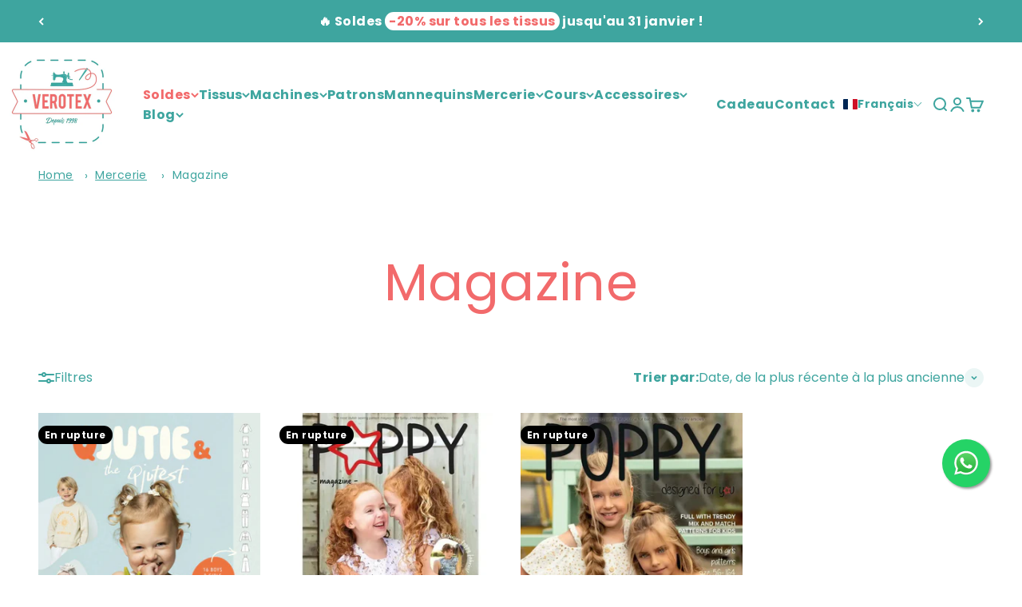

--- FILE ---
content_type: text/html; charset=utf-8
request_url: https://verotex.be/collections/magazine-poppy
body_size: 78652
content:
<!doctype html>

<html lang="fr" dir="ltr">
  <head>
    <!-- Google Tag Manager -->
    <script async crossorigin fetchpriority="high" src="/cdn/shopifycloud/importmap-polyfill/es-modules-shim.2.4.0.js"></script>
<script>
      (function(w,d,s,l,i){w[l]=w[l]||[];w[l].push({'gtm.start':
      new Date().getTime(),event:'gtm.js'});var f=d.getElementsByTagName(s)[0],
      j=d.createElement(s),dl=l!='dataLayer'?'&l='+l:'';j.async=true;j.src=
      'https://www.googletagmanager.com/gtm.js?id='+i+dl;f.parentNode.insertBefore(j,f);
      })(window,document,'script','dataLayer','GTM-N3NRS6W');
    </script>
    <!-- End Google Tag Manager -->
    <meta charset="utf-8">
    <meta
      name="viewport"
      content="width=device-width, initial-scale=1.0, height=device-height, minimum-scale=1.0, maximum-scale=1.0"
    >
    <meta name="theme-color" content="#ffffff">

    <title>
      Magazines de Patron de Couture Popy et Qjutie &amp; The Qjutest
    </title><meta name="description" content="Le magazine Poppy propose des patrons tendance, des idées couture créatives et des inspirations mode pour petits et grands, débutants comme confirmés."><link rel="canonical" href="https://verotex.be/collections/magazine-poppy"><link rel="shortcut icon" href="//verotex.be/cdn/shop/files/ciseaux-ouvert-forme-doutil.png?v=1722371240&width=96">
      <link rel="apple-touch-icon" href="//verotex.be/cdn/shop/files/ciseaux-ouvert-forme-doutil.png?v=1722371240&width=180"><link rel="preconnect" href="https://cdn.shopify.com">
    <link rel="preconnect" href="https://fonts.shopifycdn.com" crossorigin>
    <link rel="dns-prefetch" href="https://productreviews.shopifycdn.com"><link rel="preload" href="//verotex.be/cdn/fonts/poppins/poppins_n4.0ba78fa5af9b0e1a374041b3ceaadf0a43b41362.woff2" as="font" type="font/woff2" crossorigin><link rel="preload" href="//verotex.be/cdn/fonts/poppins/poppins_n4.0ba78fa5af9b0e1a374041b3ceaadf0a43b41362.woff2" as="font" type="font/woff2" crossorigin><meta property="og:type" content="website">
  <meta property="og:title" content="Magazine"><meta property="og:image" content="http://verotex.be/cdn/shop/files/Logo-Verotex-vectoriel_1__page-0001.jpg?v=1730128924&width=2048">
  <meta property="og:image:secure_url" content="https://verotex.be/cdn/shop/files/Logo-Verotex-vectoriel_1__page-0001.jpg?v=1730128924&width=2048">
  <meta property="og:image:width" content="1042">
  <meta property="og:image:height" content="1042"><meta property="og:description" content="Le magazine Poppy propose des patrons tendance, des idées couture créatives et des inspirations mode pour petits et grands, débutants comme confirmés."><meta property="og:url" content="https://verotex.be/collections/magazine-poppy">
<meta property="og:site_name" content="Verotex"><meta name="twitter:card" content="summary"><meta name="twitter:title" content="Magazine">
  <meta name="twitter:description" content="Qjutie &amp;amp; The Qjutest : Des Livres Inspirants avec Idées et Patrons pour Enfants Découvrez Qjutie &amp;amp; The Qjutest, une collection unique de livres de couture remplis d’idées créatives et de patrons de couture spécialement conçus pour la mode enfant. Chaque ouvrage propose une large sélection de modèles permettant de confectionner des vêtements élégants et confortables, allant du très petit  au très grand. Ces livres spécialisés sont parfaits aussi bien pour les couturiers débutants que pour les experts, avec des explications détaillées, des instructions claires, et des patrons de couture modernes qui évoluent avec les tendances. Les modèles sont pensés pour convenir à toutes les saisons : été, automne, hiver et printemps, avec des conseils sur les tissus adaptés comme le coton, la double gaze, le jersey ou encore le molleton. Un Livre, Une Source d’Inspiration pour Coudre des Vêtements"><meta name="twitter:image" content="https://verotex.be/cdn/shop/files/Logo-Verotex-vectoriel_1__page-0001.jpg?crop=center&height=1200&v=1730128924&width=1200">
  <meta name="twitter:image:alt" content=""><script type="application/ld+json">
  {
    "@context": "https://schema.org",
    "@type": "BreadcrumbList",
    "itemListElement": [{
        "@type": "ListItem",
        "position": 1,
        "name": "Accueil",
        "item": "https://verotex.be"
      },{
            "@type": "ListItem",
            "position": 2,
            "name": "Magazine",
            "item": "https://verotex.be/collections/magazine-poppy"
          }]
  }
</script><style>/* Typography (heading) */
  @font-face {
  font-family: Poppins;
  font-weight: 400;
  font-style: normal;
  font-display: fallback;
  src: url("//verotex.be/cdn/fonts/poppins/poppins_n4.0ba78fa5af9b0e1a374041b3ceaadf0a43b41362.woff2") format("woff2"),
       url("//verotex.be/cdn/fonts/poppins/poppins_n4.214741a72ff2596839fc9760ee7a770386cf16ca.woff") format("woff");
}
@font-face {
  font-family: Poppins;
  font-weight: 400;
  font-style: italic;
  font-display: fallback;
  src: url("//verotex.be/cdn/fonts/poppins/poppins_i4.846ad1e22474f856bd6b81ba4585a60799a9f5d2.woff2") format("woff2"),
       url("//verotex.be/cdn/fonts/poppins/poppins_i4.56b43284e8b52fc64c1fd271f289a39e8477e9ec.woff") format("woff");
}
/* Typography (body) */
  @font-face {
  font-family: Poppins;
  font-weight: 400;
  font-style: normal;
  font-display: fallback;
  src: url("//verotex.be/cdn/fonts/poppins/poppins_n4.0ba78fa5af9b0e1a374041b3ceaadf0a43b41362.woff2") format("woff2"),
       url("//verotex.be/cdn/fonts/poppins/poppins_n4.214741a72ff2596839fc9760ee7a770386cf16ca.woff") format("woff");
}
@font-face {
  font-family: Poppins;
  font-weight: 400;
  font-style: italic;
  font-display: fallback;
  src: url("//verotex.be/cdn/fonts/poppins/poppins_i4.846ad1e22474f856bd6b81ba4585a60799a9f5d2.woff2") format("woff2"),
       url("//verotex.be/cdn/fonts/poppins/poppins_i4.56b43284e8b52fc64c1fd271f289a39e8477e9ec.woff") format("woff");
}
@font-face {
  font-family: Poppins;
  font-weight: 700;
  font-style: normal;
  font-display: fallback;
  src: url("//verotex.be/cdn/fonts/poppins/poppins_n7.56758dcf284489feb014a026f3727f2f20a54626.woff2") format("woff2"),
       url("//verotex.be/cdn/fonts/poppins/poppins_n7.f34f55d9b3d3205d2cd6f64955ff4b36f0cfd8da.woff") format("woff");
}
@font-face {
  font-family: Poppins;
  font-weight: 700;
  font-style: italic;
  font-display: fallback;
  src: url("//verotex.be/cdn/fonts/poppins/poppins_i7.42fd71da11e9d101e1e6c7932199f925f9eea42d.woff2") format("woff2"),
       url("//verotex.be/cdn/fonts/poppins/poppins_i7.ec8499dbd7616004e21155106d13837fff4cf556.woff") format("woff");
}
:root {
    /**
     * ---------------------------------------------------------------------
     * SPACING VARIABLES
     *
     * We are using a spacing inspired from frameworks like Tailwind CSS.
     * ---------------------------------------------------------------------
     */
    --spacing-0-5: 0.125rem; /* 2px */
    --spacing-1: 0.25rem; /* 4px */
    --spacing-1-5: 0.375rem; /* 6px */
    --spacing-2: 0.5rem; /* 8px */
    --spacing-2-5: 0.625rem; /* 10px */
    --spacing-3: 0.75rem; /* 12px */
    --spacing-3-5: 0.875rem; /* 14px */
    --spacing-4: 1rem; /* 16px */
    --spacing-4-5: 1.125rem; /* 18px */
    --spacing-5: 1.25rem; /* 20px */
    --spacing-5-5: 1.375rem; /* 22px */
    --spacing-6: 1.5rem; /* 24px */
    --spacing-6-5: 1.625rem; /* 26px */
    --spacing-7: 1.75rem; /* 28px */
    --spacing-7-5: 1.875rem; /* 30px */
    --spacing-8: 2rem; /* 32px */
    --spacing-8-5: 2.125rem; /* 34px */
    --spacing-9: 2.25rem; /* 36px */
    --spacing-9-5: 2.375rem; /* 38px */
    --spacing-10: 2.5rem; /* 40px */
    --spacing-11: 2.75rem; /* 44px */
    --spacing-12: 3rem; /* 48px */
    --spacing-14: 3.5rem; /* 56px */
    --spacing-16: 4rem; /* 64px */
    --spacing-18: 4.5rem; /* 72px */
    --spacing-20: 5rem; /* 80px */
    --spacing-24: 6rem; /* 96px */
    --spacing-28: 7rem; /* 112px */
    --spacing-32: 8rem; /* 128px */
    --spacing-36: 9rem; /* 144px */
    --spacing-40: 10rem; /* 160px */
    --spacing-44: 11rem; /* 176px */
    --spacing-48: 12rem; /* 192px */
    --spacing-52: 13rem; /* 208px */
    --spacing-56: 14rem; /* 224px */
    --spacing-60: 15rem; /* 240px */
    --spacing-64: 16rem; /* 256px */
    --spacing-72: 18rem; /* 288px */
    --spacing-80: 20rem; /* 320px */
    --spacing-96: 24rem; /* 384px */

    /* Container */
    --container-max-width: 1600px;
    --container-narrow-max-width: 1350px;
    --container-gutter: var(--spacing-5);
    --section-outer-spacing-block: var(--spacing-10);
    --section-inner-max-spacing-block: var(--spacing-9);
    --section-inner-spacing-inline: var(--container-gutter);
    --section-stack-spacing-block: var(--spacing-8);

    /* Grid gutter */
    --grid-gutter: var(--spacing-5);

    /* Product list settings */
    --product-list-row-gap: var(--spacing-8);
    --product-list-column-gap: var(--grid-gutter);

    /* Form settings */
    --input-gap: var(--spacing-2);
    --input-height: 2.625rem;
    --input-padding-inline: var(--spacing-4);

    /* Other sizes */
    --sticky-area-height: calc(var(--sticky-announcement-bar-enabled, 0) * var(--announcement-bar-height, 0px) + var(--sticky-header-enabled, 0) * var(--header-height, 0px));

    /* RTL support */
    --transform-logical-flip: 1;
    --transform-origin-start: left;
    --transform-origin-end: right;

    /**
     * ---------------------------------------------------------------------
     * TYPOGRAPHY
     * ---------------------------------------------------------------------
     */

    /* Font properties */
    --heading-font-family: Poppins, sans-serif;
    --heading-font-weight: 400;
    --heading-font-style: normal;
    --heading-text-transform: uppercase;
    --heading-letter-spacing: -0.02em;
    --text-font-family: Poppins, sans-serif;
    --text-font-weight: 400;
    --text-font-style: normal;
    --text-letter-spacing: 0.03em;

    /* Font sizes */
    --text-h0: 3rem;
    --text-h1: 2.5rem;
    --text-h2: 2rem;
    --text-h3: 1.5rem;
    --text-h4: 1.375rem;
    --text-h5: 1.125rem;
    --text-h6: 1rem;
    --text-xs: 0.6875rem;
    --text-sm: 0.75rem;
    --text-base: 0.875rem;
    --text-lg: 1.125rem;

    /**
     * ---------------------------------------------------------------------
     * COLORS
     * ---------------------------------------------------------------------
     */

    /* Color settings */--accent: 62 165 159;
    --text-primary: 62 165 159;
    --background-primary: 255 255 255;
    --dialog-background: 255 255 255;
    --border-color: var(--text-color, var(--text-primary)) / 0.12;

    /* Button colors */
    --button-background-primary: 62 165 159;
    --button-text-primary: 255 255 255;
    --button-background-secondary: 62 165 159;
    --button-text-secondary: 255 255 255;

    /* Status colors */
    --success-background: 224 244 232;
    --success-text: 0 163 65;
    --warning-background: 255 246 233;
    --warning-text: 255 183 74;
    --error-background: 254 231 231;
    --error-text: 248 58 58;

    /* Product colors */
    --on-sale-text: 248 58 58;
    --on-sale-badge-background: 248 58 58;
    --on-sale-badge-text: 255 255 255;
    --sold-out-badge-background: 0 0 0;
    --sold-out-badge-text: 255 255 255;
    --primary-badge-background: 235 100 103;
    --primary-badge-text: 255 255 255;
    --star-color: 255 183 74;
    --product-card-background: 255 255 255;
    --product-card-text: 235 100 103;

    /* Header colors */
    --header-background: 255 255 255;
    --header-text: 62 165 159;

    /* Footer colors */
    --footer-background: 62 165 159;
    --footer-text: 255 255 255;

    /* Rounded variables (used for border radius) */
    --rounded-xs: 0.25rem;
    --rounded-sm: 0.4375rem;
    --rounded: 0.875rem;
    --rounded-lg: 1.75rem;
    --rounded-full: 9999px;

    --rounded-button: 3.75rem;
    --rounded-input: 0.5rem;

    /* Box shadow */
    --shadow-sm: 0 2px 8px rgb(var(--text-primary) / 0.1);
    --shadow: 0 5px 15px rgb(var(--text-primary) / 0.1);
    --shadow-md: 0 5px 30px rgb(var(--text-primary) / 0.1);
    --shadow-block: 0px 4px 50px rgb(var(--text-primary) / 0.1);

    /**
     * ---------------------------------------------------------------------
     * OTHER
     * ---------------------------------------------------------------------
     */

    --stagger-products-reveal-opacity: 0;
    --cursor-close-svg-url: url(//verotex.be/cdn/shop/t/65/assets/cursor-close.svg?v=173028475193096508921757770073);
    --cursor-zoom-in-svg-url: url(//verotex.be/cdn/shop/t/65/assets/cursor-zoom-in.svg?v=48413429182818659061757770072);
    --cursor-zoom-out-svg-url: url(//verotex.be/cdn/shop/t/65/assets/cursor-zoom-out.svg?v=52269851889587445261757770072);
    --checkmark-svg-url: url(//verotex.be/cdn/shop/t/65/assets/checkmark.svg?v=45016952970290064281757770072);
  }

  [dir="rtl"]:root {
    /* RTL support */
    --transform-logical-flip: -1;
    --transform-origin-start: right;
    --transform-origin-end: left;
  }

  @media screen and (min-width: 700px) {
    :root {
      /* Typography (font size) */
      --text-h0: 4rem;
      --text-h1: 3rem;
      --text-h2: 2.5rem;
      --text-h3: 2rem;
      --text-h4: 1.625rem;
      --text-h5: 1.25rem;
      --text-h6: 1.125rem;

      --text-xs: 0.75rem;
      --text-sm: 0.875rem;
      --text-base: 1.0rem;
      --text-lg: 1.25rem;

      /* Spacing */
      --container-gutter: 2rem;
      --section-outer-spacing-block: var(--spacing-14);
      --section-inner-max-spacing-block: var(--spacing-10);
      --section-inner-spacing-inline: var(--spacing-10);
      --section-stack-spacing-block: var(--spacing-12);

      /* Grid gutter */
      --grid-gutter: var(--spacing-6);

      /* Product list settings */
      --product-list-row-gap: var(--spacing-12);

      /* Form settings */
      --input-gap: 1rem;
      --input-height: 3.125rem;
      --input-padding-inline: var(--spacing-5);
    }
  }

  @media screen and (min-width: 1000px) {
    :root {
      /* Spacing settings */
      --container-gutter: var(--spacing-12);
      --section-outer-spacing-block: var(--spacing-16);
      --section-inner-max-spacing-block: var(--spacing-14);
      --section-inner-spacing-inline: var(--spacing-12);
      --section-stack-spacing-block: var(--spacing-12);
    }
  }

  @media screen and (min-width: 1150px) {
    :root {
      /* Spacing settings */
      --container-gutter: var(--spacing-12);
      --section-outer-spacing-block: var(--spacing-16);
      --section-inner-max-spacing-block: var(--spacing-14);
      --section-inner-spacing-inline: var(--spacing-12);
      --section-stack-spacing-block: var(--spacing-12);
    }
  }

  @media screen and (min-width: 1400px) {
    :root {
      /* Typography (font size) */
      --text-h0: 5rem;
      --text-h1: 3.75rem;
      --text-h2: 3rem;
      --text-h3: 2.25rem;
      --text-h4: 2rem;
      --text-h5: 1.5rem;
      --text-h6: 1.25rem;

      --section-outer-spacing-block: var(--spacing-20);
      --section-inner-max-spacing-block: var(--spacing-16);
      --section-inner-spacing-inline: var(--spacing-14);
    }
  }

  @media screen and (min-width: 1600px) {
    :root {
      --section-outer-spacing-block: var(--spacing-20);
      --section-inner-max-spacing-block: var(--spacing-18);
      --section-inner-spacing-inline: var(--spacing-16);
    }
  }

  /**
   * ---------------------------------------------------------------------
   * LIQUID DEPENDANT CSS
   *
   * Our main CSS is Liquid free, but some very specific features depend on
   * theme settings, so we have them here
   * ---------------------------------------------------------------------
   */@media screen and (pointer: fine) {
        .button:not([disabled]):hover, .btn:not([disabled]):hover, .shopify-payment-button__button--unbranded:not([disabled]):hover {
          --button-background-opacity: 0.85;
        }

        .button--subdued:not([disabled]):hover {
          --button-background: var(--text-color) / .05 !important;
        }
      }</style><script>
  // This allows to expose several variables to the global scope, to be used in scripts
  window.themeVariables = {
    settings: {
      showPageTransition: null,
      staggerProductsApparition: true,
      reduceDrawerAnimation: false,
      reduceMenuAnimation: false,
      headingApparition: "split_clip",
      pageType: "collection",
      moneyFormat: "{{amount_with_comma_separator}} €",
      moneyWithCurrencyFormat: "€{{amount_with_comma_separator}} EUR",
      currencyCodeEnabled: false,
      cartType: "drawer",
      showDiscount: true,
      discountMode: "percentage",
      pageBackground: "#ffffff",
      textColor: "#3ea59f"
    },

    strings: {
      accessibilityClose: "Fermer",
      accessibilityNext: "Suivant",
      accessibilityPrevious: "Précédent",
      closeGallery: "Fermer la galerie",
      zoomGallery: "Zoomer sur l\u0026#39;image",
      errorGallery: "L\u0026#39;image ne peut pas etre chargée",
      searchNoResults: "Aucun résultat ne correspond à votre recherche.",
      addOrderNote: "Ajouter une note",
      editOrderNote: "Modifier la note",
      shippingEstimatorNoResults: "Nous ne livrons pas à votre adresse.",
      shippingEstimatorOneResult: "Il y a un résultat pour votre adresse :",
      shippingEstimatorMultipleResults: "Il y a plusieurs résultats pour votre adresse :",
      shippingEstimatorError: "Impossible d\u0026#39;estimer les frais de livraison :"
    },

    breakpoints: {
      'sm': 'screen and (min-width: 700px)',
      'md': 'screen and (min-width: 1000px)',
      'lg': 'screen and (min-width: 1150px)',
      'xl': 'screen and (min-width: 1400px)',

      'sm-max': 'screen and (max-width: 699px)',
      'md-max': 'screen and (max-width: 999px)',
      'lg-max': 'screen and (max-width: 1149px)',
      'xl-max': 'screen and (max-width: 1399px)'
    }
  };

  // For detecting native share
  document.documentElement.classList.add(`native-share--${navigator.share ? 'enabled' : 'disabled'}`);</script><script type="text/javascript">
      (function(c,l,a,r,i,t,y){
          c[a]=c[a]||function(){(c[a].q=c[a].q||[]).push(arguments)};
          t=l.createElement(r);t.async=1;t.src="https://www.clarity.ms/tag/"+i;
          y=l.getElementsByTagName(r)[0];y.parentNode.insertBefore(t,y);
      })(window, document, "clarity", "script", "mlpysya94t");
    </script>
    <script>
      if (!(HTMLScriptElement.supports && HTMLScriptElement.supports('importmap'))) {
        const importMapPolyfill = document.createElement('script');
        importMapPolyfill.async = true;
        importMapPolyfill.src = "//verotex.be/cdn/shop/t/65/assets/es-module-shims.min.js?v=179508747897846696141757769975";

        document.head.appendChild(importMapPolyfill);
      }
    </script>

    <script type="importmap">{
        "imports": {
          "vendor": "//verotex.be/cdn/shop/t/65/assets/vendor.min.js?v=96168047967894571011757769985",
          "theme": "//verotex.be/cdn/shop/t/65/assets/theme.js?v=142274678630318240651757769983",
          "photoswipe": "//verotex.be/cdn/shop/t/65/assets/photoswipe.min.js?v=41494219543394975211757769977"
        }
      }
    </script>

    <script type="module" src="//verotex.be/cdn/shop/t/65/assets/vendor.min.js?v=96168047967894571011757769985"></script>
    <script type="module" src="//verotex.be/cdn/shop/t/65/assets/theme.aio.min.js?v=120769920556714210101757777310"></script>

    <script>window.performance && window.performance.mark && window.performance.mark('shopify.content_for_header.start');</script><meta name="google-site-verification" content="HqNiDvhRFIRbWx07_Cx-F-O2GRKSHUsOTn_X3Du7Em0">
<meta name="facebook-domain-verification" content="u3btgcm5l3jhjma2mhxpoxwjc0oikg">
<meta name="facebook-domain-verification" content="wqcsf4etv7vjrd6s8nih6ph0edn4uf">
<meta name="facebook-domain-verification" content="tadx8yw1dxml07x4qturyb0euandv8">
<meta name="google-site-verification" content="1yGblPtemvj7HZBPqxkGbTc8CJ87I4Mq5tWbVLDxXhI">
<meta id="shopify-digital-wallet" name="shopify-digital-wallet" content="/50181472423/digital_wallets/dialog">
<meta name="shopify-checkout-api-token" content="1480f94a2369a741ef993de22e349006">
<meta id="in-context-paypal-metadata" data-shop-id="50181472423" data-venmo-supported="false" data-environment="production" data-locale="fr_FR" data-paypal-v4="true" data-currency="EUR">
<link rel="alternate" type="application/atom+xml" title="Feed" href="/collections/magazine-poppy.atom" />
<link rel="alternate" hreflang="x-default" href="https://verotex.be/collections/magazine-poppy">
<link rel="alternate" hreflang="fr" href="https://verotex.be/collections/magazine-poppy">
<link rel="alternate" hreflang="nl" href="https://verotex.be/nl/collections/magazine-poppy">
<link rel="alternate" hreflang="en" href="https://verotex.be/en/collections/magazine-poppy">
<link rel="alternate" type="application/json+oembed" href="https://verotex.be/collections/magazine-poppy.oembed">
<script async="async" src="/checkouts/internal/preloads.js?locale=fr-BE"></script>
<link rel="preconnect" href="https://shop.app" crossorigin="anonymous">
<script async="async" src="https://shop.app/checkouts/internal/preloads.js?locale=fr-BE&shop_id=50181472423" crossorigin="anonymous"></script>
<script id="apple-pay-shop-capabilities" type="application/json">{"shopId":50181472423,"countryCode":"BE","currencyCode":"EUR","merchantCapabilities":["supports3DS"],"merchantId":"gid:\/\/shopify\/Shop\/50181472423","merchantName":"Verotex","requiredBillingContactFields":["postalAddress","email","phone"],"requiredShippingContactFields":["postalAddress","email","phone"],"shippingType":"shipping","supportedNetworks":["visa","maestro","masterCard","amex"],"total":{"type":"pending","label":"Verotex","amount":"1.00"},"shopifyPaymentsEnabled":true,"supportsSubscriptions":true}</script>
<script id="shopify-features" type="application/json">{"accessToken":"1480f94a2369a741ef993de22e349006","betas":["rich-media-storefront-analytics"],"domain":"verotex.be","predictiveSearch":true,"shopId":50181472423,"locale":"fr"}</script>
<script>var Shopify = Shopify || {};
Shopify.shop = "tissus-verotex.myshopify.com";
Shopify.locale = "fr";
Shopify.currency = {"active":"EUR","rate":"1.0"};
Shopify.country = "BE";
Shopify.theme = {"name":"version 6.5 speed \/ Avada","id":187052065111,"schema_name":"Impact","schema_version":"6.5.0","theme_store_id":null,"role":"main"};
Shopify.theme.handle = "null";
Shopify.theme.style = {"id":null,"handle":null};
Shopify.cdnHost = "verotex.be/cdn";
Shopify.routes = Shopify.routes || {};
Shopify.routes.root = "/";</script>
<script type="module">!function(o){(o.Shopify=o.Shopify||{}).modules=!0}(window);</script>
<script>!function(o){function n(){var o=[];function n(){o.push(Array.prototype.slice.apply(arguments))}return n.q=o,n}var t=o.Shopify=o.Shopify||{};t.loadFeatures=n(),t.autoloadFeatures=n()}(window);</script>
<script>
  window.ShopifyPay = window.ShopifyPay || {};
  window.ShopifyPay.apiHost = "shop.app\/pay";
  window.ShopifyPay.redirectState = null;
</script>
<script id="shop-js-analytics" type="application/json">{"pageType":"collection"}</script>
<script defer="defer" async type="module" src="//verotex.be/cdn/shopifycloud/shop-js/modules/v2/client.init-shop-cart-sync_DyYWCJny.fr.esm.js"></script>
<script defer="defer" async type="module" src="//verotex.be/cdn/shopifycloud/shop-js/modules/v2/chunk.common_BDBm0ZZC.esm.js"></script>
<script type="module">
  await import("//verotex.be/cdn/shopifycloud/shop-js/modules/v2/client.init-shop-cart-sync_DyYWCJny.fr.esm.js");
await import("//verotex.be/cdn/shopifycloud/shop-js/modules/v2/chunk.common_BDBm0ZZC.esm.js");

  window.Shopify.SignInWithShop?.initShopCartSync?.({"fedCMEnabled":true,"windoidEnabled":true});

</script>
<script>
  window.Shopify = window.Shopify || {};
  if (!window.Shopify.featureAssets) window.Shopify.featureAssets = {};
  window.Shopify.featureAssets['shop-js'] = {"shop-cart-sync":["modules/v2/client.shop-cart-sync_B_Bw5PRo.fr.esm.js","modules/v2/chunk.common_BDBm0ZZC.esm.js"],"init-fed-cm":["modules/v2/client.init-fed-cm_-pdRnAOg.fr.esm.js","modules/v2/chunk.common_BDBm0ZZC.esm.js"],"init-windoid":["modules/v2/client.init-windoid_DnYlFG1h.fr.esm.js","modules/v2/chunk.common_BDBm0ZZC.esm.js"],"shop-cash-offers":["modules/v2/client.shop-cash-offers_C5kHJTSN.fr.esm.js","modules/v2/chunk.common_BDBm0ZZC.esm.js","modules/v2/chunk.modal_CtqKD1z8.esm.js"],"shop-button":["modules/v2/client.shop-button_mcpRJFuh.fr.esm.js","modules/v2/chunk.common_BDBm0ZZC.esm.js"],"init-shop-email-lookup-coordinator":["modules/v2/client.init-shop-email-lookup-coordinator_BCzilhpw.fr.esm.js","modules/v2/chunk.common_BDBm0ZZC.esm.js"],"shop-toast-manager":["modules/v2/client.shop-toast-manager_C_QXj6h0.fr.esm.js","modules/v2/chunk.common_BDBm0ZZC.esm.js"],"shop-login-button":["modules/v2/client.shop-login-button_BEQFZ84Y.fr.esm.js","modules/v2/chunk.common_BDBm0ZZC.esm.js","modules/v2/chunk.modal_CtqKD1z8.esm.js"],"avatar":["modules/v2/client.avatar_BTnouDA3.fr.esm.js"],"init-shop-cart-sync":["modules/v2/client.init-shop-cart-sync_DyYWCJny.fr.esm.js","modules/v2/chunk.common_BDBm0ZZC.esm.js"],"pay-button":["modules/v2/client.pay-button_DsS5m06H.fr.esm.js","modules/v2/chunk.common_BDBm0ZZC.esm.js"],"init-shop-for-new-customer-accounts":["modules/v2/client.init-shop-for-new-customer-accounts_BFJXT-UG.fr.esm.js","modules/v2/client.shop-login-button_BEQFZ84Y.fr.esm.js","modules/v2/chunk.common_BDBm0ZZC.esm.js","modules/v2/chunk.modal_CtqKD1z8.esm.js"],"init-customer-accounts-sign-up":["modules/v2/client.init-customer-accounts-sign-up_QowAcxX2.fr.esm.js","modules/v2/client.shop-login-button_BEQFZ84Y.fr.esm.js","modules/v2/chunk.common_BDBm0ZZC.esm.js","modules/v2/chunk.modal_CtqKD1z8.esm.js"],"shop-follow-button":["modules/v2/client.shop-follow-button_9fzI0NJX.fr.esm.js","modules/v2/chunk.common_BDBm0ZZC.esm.js","modules/v2/chunk.modal_CtqKD1z8.esm.js"],"checkout-modal":["modules/v2/client.checkout-modal_DHwrZ6kr.fr.esm.js","modules/v2/chunk.common_BDBm0ZZC.esm.js","modules/v2/chunk.modal_CtqKD1z8.esm.js"],"init-customer-accounts":["modules/v2/client.init-customer-accounts_BBfGV8Xt.fr.esm.js","modules/v2/client.shop-login-button_BEQFZ84Y.fr.esm.js","modules/v2/chunk.common_BDBm0ZZC.esm.js","modules/v2/chunk.modal_CtqKD1z8.esm.js"],"lead-capture":["modules/v2/client.lead-capture_BFlE4x9y.fr.esm.js","modules/v2/chunk.common_BDBm0ZZC.esm.js","modules/v2/chunk.modal_CtqKD1z8.esm.js"],"shop-login":["modules/v2/client.shop-login_C8y8Opox.fr.esm.js","modules/v2/chunk.common_BDBm0ZZC.esm.js","modules/v2/chunk.modal_CtqKD1z8.esm.js"],"payment-terms":["modules/v2/client.payment-terms_DoIedF_y.fr.esm.js","modules/v2/chunk.common_BDBm0ZZC.esm.js","modules/v2/chunk.modal_CtqKD1z8.esm.js"]};
</script>
<script id="__st">var __st={"a":50181472423,"offset":3600,"reqid":"78778aa1-6a47-44d4-905e-f3e3e87f3d3a-1768899057","pageurl":"verotex.be\/collections\/magazine-poppy","u":"d63a1e683822","p":"collection","rtyp":"collection","rid":399198748912};</script>
<script>window.ShopifyPaypalV4VisibilityTracking = true;</script>
<script id="captcha-bootstrap">!function(){'use strict';const t='contact',e='account',n='new_comment',o=[[t,t],['blogs',n],['comments',n],[t,'customer']],c=[[e,'customer_login'],[e,'guest_login'],[e,'recover_customer_password'],[e,'create_customer']],r=t=>t.map((([t,e])=>`form[action*='/${t}']:not([data-nocaptcha='true']) input[name='form_type'][value='${e}']`)).join(','),a=t=>()=>t?[...document.querySelectorAll(t)].map((t=>t.form)):[];function s(){const t=[...o],e=r(t);return a(e)}const i='password',u='form_key',d=['recaptcha-v3-token','g-recaptcha-response','h-captcha-response',i],f=()=>{try{return window.sessionStorage}catch{return}},m='__shopify_v',_=t=>t.elements[u];function p(t,e,n=!1){try{const o=window.sessionStorage,c=JSON.parse(o.getItem(e)),{data:r}=function(t){const{data:e,action:n}=t;return t[m]||n?{data:e,action:n}:{data:t,action:n}}(c);for(const[e,n]of Object.entries(r))t.elements[e]&&(t.elements[e].value=n);n&&o.removeItem(e)}catch(o){console.error('form repopulation failed',{error:o})}}const l='form_type',E='cptcha';function T(t){t.dataset[E]=!0}const w=window,h=w.document,L='Shopify',v='ce_forms',y='captcha';let A=!1;((t,e)=>{const n=(g='f06e6c50-85a8-45c8-87d0-21a2b65856fe',I='https://cdn.shopify.com/shopifycloud/storefront-forms-hcaptcha/ce_storefront_forms_captcha_hcaptcha.v1.5.2.iife.js',D={infoText:'Protégé par hCaptcha',privacyText:'Confidentialité',termsText:'Conditions'},(t,e,n)=>{const o=w[L][v],c=o.bindForm;if(c)return c(t,g,e,D).then(n);var r;o.q.push([[t,g,e,D],n]),r=I,A||(h.body.append(Object.assign(h.createElement('script'),{id:'captcha-provider',async:!0,src:r})),A=!0)});var g,I,D;w[L]=w[L]||{},w[L][v]=w[L][v]||{},w[L][v].q=[],w[L][y]=w[L][y]||{},w[L][y].protect=function(t,e){n(t,void 0,e),T(t)},Object.freeze(w[L][y]),function(t,e,n,w,h,L){const[v,y,A,g]=function(t,e,n){const i=e?o:[],u=t?c:[],d=[...i,...u],f=r(d),m=r(i),_=r(d.filter((([t,e])=>n.includes(e))));return[a(f),a(m),a(_),s()]}(w,h,L),I=t=>{const e=t.target;return e instanceof HTMLFormElement?e:e&&e.form},D=t=>v().includes(t);t.addEventListener('submit',(t=>{const e=I(t);if(!e)return;const n=D(e)&&!e.dataset.hcaptchaBound&&!e.dataset.recaptchaBound,o=_(e),c=g().includes(e)&&(!o||!o.value);(n||c)&&t.preventDefault(),c&&!n&&(function(t){try{if(!f())return;!function(t){const e=f();if(!e)return;const n=_(t);if(!n)return;const o=n.value;o&&e.removeItem(o)}(t);const e=Array.from(Array(32),(()=>Math.random().toString(36)[2])).join('');!function(t,e){_(t)||t.append(Object.assign(document.createElement('input'),{type:'hidden',name:u})),t.elements[u].value=e}(t,e),function(t,e){const n=f();if(!n)return;const o=[...t.querySelectorAll(`input[type='${i}']`)].map((({name:t})=>t)),c=[...d,...o],r={};for(const[a,s]of new FormData(t).entries())c.includes(a)||(r[a]=s);n.setItem(e,JSON.stringify({[m]:1,action:t.action,data:r}))}(t,e)}catch(e){console.error('failed to persist form',e)}}(e),e.submit())}));const S=(t,e)=>{t&&!t.dataset[E]&&(n(t,e.some((e=>e===t))),T(t))};for(const o of['focusin','change'])t.addEventListener(o,(t=>{const e=I(t);D(e)&&S(e,y())}));const B=e.get('form_key'),M=e.get(l),P=B&&M;t.addEventListener('DOMContentLoaded',(()=>{const t=y();if(P)for(const e of t)e.elements[l].value===M&&p(e,B);[...new Set([...A(),...v().filter((t=>'true'===t.dataset.shopifyCaptcha))])].forEach((e=>S(e,t)))}))}(h,new URLSearchParams(w.location.search),n,t,e,['guest_login'])})(!0,!0)}();</script>
<script integrity="sha256-4kQ18oKyAcykRKYeNunJcIwy7WH5gtpwJnB7kiuLZ1E=" data-source-attribution="shopify.loadfeatures" defer="defer" src="//verotex.be/cdn/shopifycloud/storefront/assets/storefront/load_feature-a0a9edcb.js" crossorigin="anonymous"></script>
<script crossorigin="anonymous" defer="defer" src="//verotex.be/cdn/shopifycloud/storefront/assets/shopify_pay/storefront-65b4c6d7.js?v=20250812"></script>
<script data-source-attribution="shopify.dynamic_checkout.dynamic.init">var Shopify=Shopify||{};Shopify.PaymentButton=Shopify.PaymentButton||{isStorefrontPortableWallets:!0,init:function(){window.Shopify.PaymentButton.init=function(){};var t=document.createElement("script");t.src="https://verotex.be/cdn/shopifycloud/portable-wallets/latest/portable-wallets.fr.js",t.type="module",document.head.appendChild(t)}};
</script>
<script data-source-attribution="shopify.dynamic_checkout.buyer_consent">
  function portableWalletsHideBuyerConsent(e){var t=document.getElementById("shopify-buyer-consent"),n=document.getElementById("shopify-subscription-policy-button");t&&n&&(t.classList.add("hidden"),t.setAttribute("aria-hidden","true"),n.removeEventListener("click",e))}function portableWalletsShowBuyerConsent(e){var t=document.getElementById("shopify-buyer-consent"),n=document.getElementById("shopify-subscription-policy-button");t&&n&&(t.classList.remove("hidden"),t.removeAttribute("aria-hidden"),n.addEventListener("click",e))}window.Shopify?.PaymentButton&&(window.Shopify.PaymentButton.hideBuyerConsent=portableWalletsHideBuyerConsent,window.Shopify.PaymentButton.showBuyerConsent=portableWalletsShowBuyerConsent);
</script>
<script data-source-attribution="shopify.dynamic_checkout.cart.bootstrap">document.addEventListener("DOMContentLoaded",(function(){function t(){return document.querySelector("shopify-accelerated-checkout-cart, shopify-accelerated-checkout")}if(t())Shopify.PaymentButton.init();else{new MutationObserver((function(e,n){t()&&(Shopify.PaymentButton.init(),n.disconnect())})).observe(document.body,{childList:!0,subtree:!0})}}));
</script>
<link id="shopify-accelerated-checkout-styles" rel="stylesheet" media="screen" href="https://verotex.be/cdn/shopifycloud/portable-wallets/latest/accelerated-checkout-backwards-compat.css" crossorigin="anonymous">
<style id="shopify-accelerated-checkout-cart">
        #shopify-buyer-consent {
  margin-top: 1em;
  display: inline-block;
  width: 100%;
}

#shopify-buyer-consent.hidden {
  display: none;
}

#shopify-subscription-policy-button {
  background: none;
  border: none;
  padding: 0;
  text-decoration: underline;
  font-size: inherit;
  cursor: pointer;
}

#shopify-subscription-policy-button::before {
  box-shadow: none;
}

      </style>

<script>window.performance && window.performance.mark && window.performance.mark('shopify.content_for_header.end');</script>
<link href="//verotex.be/cdn/shop/t/65/assets/theme.css?v=155838850451476286051766748200" rel="stylesheet" type="text/css" media="all" /><style>
      media-carousel .product-gallery__media{
            visibility: hidden;
      }
        media-carousel .product-gallery__media.is-selected{
        visibility: visible;
        }

        @media (prefers-reduced-motion: no-preference) {
            [reveal-js], [reveal-on-scroll=true] {
                opacity: 1 !important;
            }
        }
    </style>
  <!-- BEGIN app block: shopify://apps/judge-me-reviews/blocks/judgeme_core/61ccd3b1-a9f2-4160-9fe9-4fec8413e5d8 --><!-- Start of Judge.me Core -->






<link rel="dns-prefetch" href="https://cdnwidget.judge.me">
<link rel="dns-prefetch" href="https://cdn.judge.me">
<link rel="dns-prefetch" href="https://cdn1.judge.me">
<link rel="dns-prefetch" href="https://api.judge.me">

<script data-cfasync='false' class='jdgm-settings-script'>window.jdgmSettings={"pagination":5,"disable_web_reviews":false,"badge_no_review_text":"Aucun avis","badge_n_reviews_text":"{{ n }} avis","badge_star_color":"#ffb647","hide_badge_preview_if_no_reviews":true,"badge_hide_text":false,"enforce_center_preview_badge":false,"widget_title":"Avis Clients","widget_open_form_text":"Écrire un avis","widget_close_form_text":"Annuler l'avis","widget_refresh_page_text":"Actualiser la page","widget_summary_text":"Basé sur {{ number_of_reviews }} avis","widget_no_review_text":"Soyez le premier à écrire un avis","widget_name_field_text":"Nom d'affichage","widget_verified_name_field_text":"Nom vérifié (public)","widget_name_placeholder_text":"Nom d'affichage","widget_required_field_error_text":"Ce champ est obligatoire.","widget_email_field_text":"Adresse email","widget_verified_email_field_text":"Email vérifié (privé, ne peut pas être modifié)","widget_email_placeholder_text":"Votre adresse email","widget_email_field_error_text":"Veuillez entrer une adresse email valide.","widget_rating_field_text":"Évaluation","widget_review_title_field_text":"Titre de l'avis","widget_review_title_placeholder_text":"Donnez un titre à votre avis","widget_review_body_field_text":"Contenu de l'avis","widget_review_body_placeholder_text":"Commencez à écrire ici...","widget_pictures_field_text":"Photo/Vidéo (facultatif)","widget_submit_review_text":"Soumettre l'avis","widget_submit_verified_review_text":"Soumettre un avis vérifié","widget_submit_success_msg_with_auto_publish":"Merci ! Veuillez actualiser la page dans quelques instants pour voir votre avis. Vous pouvez supprimer ou modifier votre avis en vous connectant à \u003ca href='https://judge.me/login' target='_blank' rel='nofollow noopener'\u003eJudge.me\u003c/a\u003e","widget_submit_success_msg_no_auto_publish":"Merci ! Votre avis sera publié dès qu'il sera approuvé par l'administrateur de la boutique. Vous pouvez supprimer ou modifier votre avis en vous connectant à \u003ca href='https://judge.me/login' target='_blank' rel='nofollow noopener'\u003eJudge.me\u003c/a\u003e","widget_show_default_reviews_out_of_total_text":"Affichage de {{ n_reviews_shown }} sur {{ n_reviews }} avis.","widget_show_all_link_text":"Tout afficher","widget_show_less_link_text":"Afficher moins","widget_author_said_text":"{{ reviewer_name }} a dit :","widget_days_text":"il y a {{ n }} jour/jours","widget_weeks_text":"il y a {{ n }} semaine/semaines","widget_months_text":"il y a {{ n }} mois","widget_years_text":"il y a {{ n }} an/ans","widget_yesterday_text":"Hier","widget_today_text":"Aujourd'hui","widget_replied_text":"\u003e\u003e {{ shop_name }} a répondu :","widget_read_more_text":"Lire plus","widget_reviewer_name_as_initial":"","widget_rating_filter_color":"#fbcd0a","widget_rating_filter_see_all_text":"Voir tous les avis","widget_sorting_most_recent_text":"Plus récents","widget_sorting_highest_rating_text":"Meilleures notes","widget_sorting_lowest_rating_text":"Notes les plus basses","widget_sorting_with_pictures_text":"Uniquement les photos","widget_sorting_most_helpful_text":"Plus utiles","widget_open_question_form_text":"Poser une question","widget_reviews_subtab_text":"Avis","widget_questions_subtab_text":"Questions","widget_question_label_text":"Question","widget_answer_label_text":"Réponse","widget_question_placeholder_text":"Écrivez votre question ici","widget_submit_question_text":"Soumettre la question","widget_question_submit_success_text":"Merci pour votre question ! Nous vous notifierons dès qu'elle aura une réponse.","widget_star_color":"#ffb647","verified_badge_text":"Vérifié","verified_badge_bg_color":"","verified_badge_text_color":"","verified_badge_placement":"left-of-reviewer-name","widget_review_max_height":"","widget_hide_border":false,"widget_social_share":false,"widget_thumb":false,"widget_review_location_show":false,"widget_location_format":"","all_reviews_include_out_of_store_products":true,"all_reviews_out_of_store_text":"(hors boutique)","all_reviews_pagination":100,"all_reviews_product_name_prefix_text":"à propos de","enable_review_pictures":false,"enable_question_anwser":false,"widget_theme":"default","review_date_format":"dd/mm/yyyy","default_sort_method":"most-recent","widget_product_reviews_subtab_text":"Avis Produits","widget_shop_reviews_subtab_text":"Avis Boutique","widget_other_products_reviews_text":"Avis pour d'autres produits","widget_store_reviews_subtab_text":"Avis de la boutique","widget_no_store_reviews_text":"Cette boutique n'a pas encore reçu d'avis","widget_web_restriction_product_reviews_text":"Ce produit n'a pas encore reçu d'avis","widget_no_items_text":"Aucun élément trouvé","widget_show_more_text":"Afficher plus","widget_write_a_store_review_text":"Écrire un avis sur la boutique","widget_other_languages_heading":"Avis dans d'autres langues","widget_translate_review_text":"Traduire l'avis en {{ language }}","widget_translating_review_text":"Traduction en cours...","widget_show_original_translation_text":"Afficher l'original ({{ language }})","widget_translate_review_failed_text":"Impossible de traduire cet avis.","widget_translate_review_retry_text":"Réessayer","widget_translate_review_try_again_later_text":"Réessayez plus tard","show_product_url_for_grouped_product":false,"widget_sorting_pictures_first_text":"Photos en premier","show_pictures_on_all_rev_page_mobile":false,"show_pictures_on_all_rev_page_desktop":false,"floating_tab_hide_mobile_install_preference":false,"floating_tab_button_name":"★ Avis","floating_tab_title":"Laissons nos clients parler pour nous","floating_tab_button_color":"","floating_tab_button_background_color":"","floating_tab_url":"","floating_tab_url_enabled":false,"floating_tab_tab_style":"text","all_reviews_text_badge_text":"Les clients nous notent {{ shop.metafields.judgeme.all_reviews_rating | round: 1 }}/5 basé sur {{ shop.metafields.judgeme.all_reviews_count }} avis.","all_reviews_text_badge_text_branded_style":"{{ shop.metafields.judgeme.all_reviews_rating | round: 1 }} sur 5 étoiles basé sur {{ shop.metafields.judgeme.all_reviews_count }} avis","is_all_reviews_text_badge_a_link":false,"show_stars_for_all_reviews_text_badge":false,"all_reviews_text_badge_url":"","all_reviews_text_style":"text","all_reviews_text_color_style":"judgeme_brand_color","all_reviews_text_color":"#108474","all_reviews_text_show_jm_brand":true,"featured_carousel_show_header":true,"featured_carousel_title":"Laissons nos clients parler pour nous","testimonials_carousel_title":"Les clients nous disent","videos_carousel_title":"Histoire de clients réels","cards_carousel_title":"Les clients nous disent","featured_carousel_count_text":"sur {{ n }} avis","featured_carousel_add_link_to_all_reviews_page":false,"featured_carousel_url":"","featured_carousel_show_images":true,"featured_carousel_autoslide_interval":5,"featured_carousel_arrows_on_the_sides":true,"featured_carousel_height":250,"featured_carousel_width":80,"featured_carousel_image_size":0,"featured_carousel_image_height":250,"featured_carousel_arrow_color":"#eeeeee","verified_count_badge_style":"vintage","verified_count_badge_orientation":"horizontal","verified_count_badge_color_style":"judgeme_brand_color","verified_count_badge_color":"#108474","is_verified_count_badge_a_link":false,"verified_count_badge_url":"","verified_count_badge_show_jm_brand":true,"widget_rating_preset_default":5,"widget_first_sub_tab":"product-reviews","widget_show_histogram":true,"widget_histogram_use_custom_color":false,"widget_pagination_use_custom_color":false,"widget_star_use_custom_color":true,"widget_verified_badge_use_custom_color":false,"widget_write_review_use_custom_color":false,"picture_reminder_submit_button":"Upload Pictures","enable_review_videos":false,"mute_video_by_default":false,"widget_sorting_videos_first_text":"Vidéos en premier","widget_review_pending_text":"En attente","featured_carousel_items_for_large_screen":3,"social_share_options_order":"Facebook,Twitter","remove_microdata_snippet":true,"disable_json_ld":false,"enable_json_ld_products":false,"preview_badge_show_question_text":false,"preview_badge_no_question_text":"Aucune question","preview_badge_n_question_text":"{{ number_of_questions }} question/questions","qa_badge_show_icon":false,"qa_badge_position":"same-row","remove_judgeme_branding":false,"widget_add_search_bar":false,"widget_search_bar_placeholder":"Recherche","widget_sorting_verified_only_text":"Vérifiés uniquement","featured_carousel_theme":"card","featured_carousel_show_rating":true,"featured_carousel_show_title":true,"featured_carousel_show_body":true,"featured_carousel_show_date":false,"featured_carousel_show_reviewer":true,"featured_carousel_show_product":false,"featured_carousel_header_background_color":"#108474","featured_carousel_header_text_color":"#ffffff","featured_carousel_name_product_separator":"reviewed","featured_carousel_full_star_background":"#108474","featured_carousel_empty_star_background":"#dadada","featured_carousel_vertical_theme_background":"#f9fafb","featured_carousel_verified_badge_enable":true,"featured_carousel_verified_badge_color":"#108474","featured_carousel_border_style":"round","featured_carousel_review_line_length_limit":3,"featured_carousel_more_reviews_button_text":"Lire plus d'avis","featured_carousel_view_product_button_text":"Voir le produit","all_reviews_page_load_reviews_on":"scroll","all_reviews_page_load_more_text":"Charger plus d'avis","disable_fb_tab_reviews":false,"enable_ajax_cdn_cache":false,"widget_advanced_speed_features":5,"widget_public_name_text":"affiché publiquement comme","default_reviewer_name":"John Smith","default_reviewer_name_has_non_latin":true,"widget_reviewer_anonymous":"Anonyme","medals_widget_title":"Médailles d'avis Judge.me","medals_widget_background_color":"#f9fafb","medals_widget_position":"footer_all_pages","medals_widget_border_color":"#f9fafb","medals_widget_verified_text_position":"left","medals_widget_use_monochromatic_version":false,"medals_widget_elements_color":"#108474","show_reviewer_avatar":true,"widget_invalid_yt_video_url_error_text":"Pas une URL de vidéo YouTube","widget_max_length_field_error_text":"Veuillez ne pas dépasser {0} caractères.","widget_show_country_flag":false,"widget_show_collected_via_shop_app":true,"widget_verified_by_shop_badge_style":"light","widget_verified_by_shop_text":"Vérifié par la boutique","widget_show_photo_gallery":false,"widget_load_with_code_splitting":true,"widget_ugc_install_preference":false,"widget_ugc_title":"Fait par nous, partagé par vous","widget_ugc_subtitle":"Taguez-nous pour voir votre photo mise en avant sur notre page","widget_ugc_arrows_color":"#ffffff","widget_ugc_primary_button_text":"Acheter maintenant","widget_ugc_primary_button_background_color":"#108474","widget_ugc_primary_button_text_color":"#ffffff","widget_ugc_primary_button_border_width":"0","widget_ugc_primary_button_border_style":"none","widget_ugc_primary_button_border_color":"#108474","widget_ugc_primary_button_border_radius":"25","widget_ugc_secondary_button_text":"Charger plus","widget_ugc_secondary_button_background_color":"#ffffff","widget_ugc_secondary_button_text_color":"#108474","widget_ugc_secondary_button_border_width":"2","widget_ugc_secondary_button_border_style":"solid","widget_ugc_secondary_button_border_color":"#108474","widget_ugc_secondary_button_border_radius":"25","widget_ugc_reviews_button_text":"Voir les avis","widget_ugc_reviews_button_background_color":"#ffffff","widget_ugc_reviews_button_text_color":"#108474","widget_ugc_reviews_button_border_width":"2","widget_ugc_reviews_button_border_style":"solid","widget_ugc_reviews_button_border_color":"#108474","widget_ugc_reviews_button_border_radius":"25","widget_ugc_reviews_button_link_to":"judgeme-reviews-page","widget_ugc_show_post_date":true,"widget_ugc_max_width":"800","widget_rating_metafield_value_type":true,"widget_primary_color":"#38A79F","widget_enable_secondary_color":false,"widget_secondary_color":"#edf5f5","widget_summary_average_rating_text":"{{ average_rating }} sur 5","widget_media_grid_title":"Photos \u0026 vidéos clients","widget_media_grid_see_more_text":"Voir plus","widget_round_style":false,"widget_show_product_medals":true,"widget_verified_by_judgeme_text":"Vérifié par Judge.me","widget_show_store_medals":true,"widget_verified_by_judgeme_text_in_store_medals":"Vérifié par Judge.me","widget_media_field_exceed_quantity_message":"Désolé, nous ne pouvons accepter que {{ max_media }} pour un avis.","widget_media_field_exceed_limit_message":"{{ file_name }} est trop volumineux, veuillez sélectionner un {{ media_type }} de moins de {{ size_limit }}MB.","widget_review_submitted_text":"Avis soumis !","widget_question_submitted_text":"Question soumise !","widget_close_form_text_question":"Annuler","widget_write_your_answer_here_text":"Écrivez votre réponse ici","widget_enabled_branded_link":true,"widget_show_collected_by_judgeme":true,"widget_reviewer_name_color":"","widget_write_review_text_color":"","widget_write_review_bg_color":"","widget_collected_by_judgeme_text":"collecté par Judge.me","widget_pagination_type":"standard","widget_load_more_text":"Charger plus","widget_load_more_color":"#108474","widget_full_review_text":"Avis complet","widget_read_more_reviews_text":"Lire plus d'avis","widget_read_questions_text":"Lire les questions","widget_questions_and_answers_text":"Questions \u0026 Réponses","widget_verified_by_text":"Vérifié par","widget_verified_text":"Vérifié","widget_number_of_reviews_text":"{{ number_of_reviews }} avis","widget_back_button_text":"Retour","widget_next_button_text":"Suivant","widget_custom_forms_filter_button":"Filtres","custom_forms_style":"vertical","widget_show_review_information":false,"how_reviews_are_collected":"Comment les avis sont-ils collectés ?","widget_show_review_keywords":false,"widget_gdpr_statement":"Comment nous utilisons vos données : Nous vous contacterons uniquement à propos de l'avis que vous avez laissé, et seulement si nécessaire. En soumettant votre avis, vous acceptez les \u003ca href='https://judge.me/terms' target='_blank' rel='nofollow noopener'\u003econditions\u003c/a\u003e, la \u003ca href='https://judge.me/privacy' target='_blank' rel='nofollow noopener'\u003epolitique de confidentialité\u003c/a\u003e et les \u003ca href='https://judge.me/content-policy' target='_blank' rel='nofollow noopener'\u003epolitiques de contenu\u003c/a\u003e de Judge.me.","widget_multilingual_sorting_enabled":false,"widget_translate_review_content_enabled":false,"widget_translate_review_content_method":"manual","popup_widget_review_selection":"automatically_with_pictures","popup_widget_round_border_style":true,"popup_widget_show_title":true,"popup_widget_show_body":true,"popup_widget_show_reviewer":false,"popup_widget_show_product":true,"popup_widget_show_pictures":true,"popup_widget_use_review_picture":true,"popup_widget_show_on_home_page":true,"popup_widget_show_on_product_page":true,"popup_widget_show_on_collection_page":true,"popup_widget_show_on_cart_page":true,"popup_widget_position":"bottom_left","popup_widget_first_review_delay":5,"popup_widget_duration":5,"popup_widget_interval":5,"popup_widget_review_count":5,"popup_widget_hide_on_mobile":true,"review_snippet_widget_round_border_style":true,"review_snippet_widget_card_color":"#FFFFFF","review_snippet_widget_slider_arrows_background_color":"#FFFFFF","review_snippet_widget_slider_arrows_color":"#000000","review_snippet_widget_star_color":"#108474","show_product_variant":false,"all_reviews_product_variant_label_text":"Variante : ","widget_show_verified_branding":true,"widget_ai_summary_title":"Les clients disent","widget_ai_summary_disclaimer":"Résumé des avis généré par IA basé sur les avis clients récents","widget_show_ai_summary":false,"widget_show_ai_summary_bg":false,"widget_show_review_title_input":true,"redirect_reviewers_invited_via_email":"review_widget","request_store_review_after_product_review":false,"request_review_other_products_in_order":false,"review_form_color_scheme":"default","review_form_corner_style":"square","review_form_star_color":{},"review_form_text_color":"#333333","review_form_background_color":"#ffffff","review_form_field_background_color":"#fafafa","review_form_button_color":{},"review_form_button_text_color":"#ffffff","review_form_modal_overlay_color":"#000000","review_content_screen_title_text":"Comment évalueriez-vous ce produit ?","review_content_introduction_text":"Nous serions ravis que vous partagiez un peu votre expérience.","store_review_form_title_text":"Comment évalueriez-vous cette boutique ?","store_review_form_introduction_text":"Nous serions ravis que vous partagiez un peu votre expérience.","show_review_guidance_text":true,"one_star_review_guidance_text":"Mauvais","five_star_review_guidance_text":"Excellent","customer_information_screen_title_text":"À propos de vous","customer_information_introduction_text":"Veuillez nous en dire plus sur vous.","custom_questions_screen_title_text":"Votre expérience en détail","custom_questions_introduction_text":"Voici quelques questions pour nous aider à mieux comprendre votre expérience.","review_submitted_screen_title_text":"Merci pour votre avis !","review_submitted_screen_thank_you_text":"Nous le traitons et il apparaîtra bientôt dans la boutique.","review_submitted_screen_email_verification_text":"Veuillez confirmer votre email en cliquant sur le lien que nous venons de vous envoyer. Cela nous aide à maintenir des avis authentiques.","review_submitted_request_store_review_text":"Aimeriez-vous partager votre expérience d'achat avec nous ?","review_submitted_review_other_products_text":"Aimeriez-vous évaluer ces produits ?","store_review_screen_title_text":"Voulez-vous partager votre expérience de shopping avec nous ?","store_review_introduction_text":"Nous apprécions votre retour d'expérience et nous l'utilisons pour nous améliorer. Veuillez partager vos pensées ou suggestions.","reviewer_media_screen_title_picture_text":"Partager une photo","reviewer_media_introduction_picture_text":"Téléchargez une photo pour étayer votre avis.","reviewer_media_screen_title_video_text":"Partager une vidéo","reviewer_media_introduction_video_text":"Téléchargez une vidéo pour étayer votre avis.","reviewer_media_screen_title_picture_or_video_text":"Partager une photo ou une vidéo","reviewer_media_introduction_picture_or_video_text":"Téléchargez une photo ou une vidéo pour étayer votre avis.","reviewer_media_youtube_url_text":"Collez votre URL Youtube ici","advanced_settings_next_step_button_text":"Suivant","advanced_settings_close_review_button_text":"Fermer","modal_write_review_flow":false,"write_review_flow_required_text":"Obligatoire","write_review_flow_privacy_message_text":"Nous respectons votre vie privée.","write_review_flow_anonymous_text":"Avis anonyme","write_review_flow_visibility_text":"Ne sera pas visible pour les autres clients.","write_review_flow_multiple_selection_help_text":"Sélectionnez autant que vous le souhaitez","write_review_flow_single_selection_help_text":"Sélectionnez une option","write_review_flow_required_field_error_text":"Ce champ est obligatoire","write_review_flow_invalid_email_error_text":"Veuillez saisir une adresse email valide","write_review_flow_max_length_error_text":"Max. {{ max_length }} caractères.","write_review_flow_media_upload_text":"\u003cb\u003eCliquez pour télécharger\u003c/b\u003e ou glissez-déposez","write_review_flow_gdpr_statement":"Nous vous contacterons uniquement au sujet de votre avis si nécessaire. En soumettant votre avis, vous acceptez nos \u003ca href='https://judge.me/terms' target='_blank' rel='nofollow noopener'\u003econditions d'utilisation\u003c/a\u003e et notre \u003ca href='https://judge.me/privacy' target='_blank' rel='nofollow noopener'\u003epolitique de confidentialité\u003c/a\u003e.","rating_only_reviews_enabled":false,"show_negative_reviews_help_screen":false,"new_review_flow_help_screen_rating_threshold":3,"negative_review_resolution_screen_title_text":"Dites-nous plus","negative_review_resolution_text":"Votre expérience est importante pour nous. S'il y a eu des problèmes avec votre achat, nous sommes là pour vous aider. N'hésitez pas à nous contacter, nous aimerions avoir l'opportunité de corriger les choses.","negative_review_resolution_button_text":"Contactez-nous","negative_review_resolution_proceed_with_review_text":"Laisser un avis","negative_review_resolution_subject":"Problème avec l'achat de {{ shop_name }}.{{ order_name }}","preview_badge_collection_page_install_status":false,"widget_review_custom_css":"","preview_badge_custom_css":"","preview_badge_stars_count":"5-stars","featured_carousel_custom_css":"","floating_tab_custom_css":"","all_reviews_widget_custom_css":"","medals_widget_custom_css":"","verified_badge_custom_css":"","all_reviews_text_custom_css":"","transparency_badges_collected_via_store_invite":false,"transparency_badges_from_another_provider":false,"transparency_badges_collected_from_store_visitor":false,"transparency_badges_collected_by_verified_review_provider":false,"transparency_badges_earned_reward":false,"transparency_badges_collected_via_store_invite_text":"Avis collecté via l'invitation du magasin","transparency_badges_from_another_provider_text":"Avis collecté d'un autre fournisseur","transparency_badges_collected_from_store_visitor_text":"Avis collecté d'un visiteur du magasin","transparency_badges_written_in_google_text":"Avis écrit sur Google","transparency_badges_written_in_etsy_text":"Avis écrit sur Etsy","transparency_badges_written_in_shop_app_text":"Avis écrit sur Shop App","transparency_badges_earned_reward_text":"Avis a gagné une récompense pour une commande future","product_review_widget_per_page":10,"widget_store_review_label_text":"Avis de la boutique","checkout_comment_extension_title_on_product_page":"Customer Comments","checkout_comment_extension_num_latest_comment_show":5,"checkout_comment_extension_format":"name_and_timestamp","checkout_comment_customer_name":"last_initial","checkout_comment_comment_notification":true,"preview_badge_collection_page_install_preference":true,"preview_badge_home_page_install_preference":false,"preview_badge_product_page_install_preference":true,"review_widget_install_preference":"","review_carousel_install_preference":false,"floating_reviews_tab_install_preference":"none","verified_reviews_count_badge_install_preference":false,"all_reviews_text_install_preference":false,"review_widget_best_location":true,"judgeme_medals_install_preference":false,"review_widget_revamp_enabled":false,"review_widget_qna_enabled":false,"review_widget_header_theme":"minimal","review_widget_widget_title_enabled":true,"review_widget_header_text_size":"medium","review_widget_header_text_weight":"regular","review_widget_average_rating_style":"compact","review_widget_bar_chart_enabled":true,"review_widget_bar_chart_type":"numbers","review_widget_bar_chart_style":"standard","review_widget_expanded_media_gallery_enabled":false,"review_widget_reviews_section_theme":"standard","review_widget_image_style":"thumbnails","review_widget_review_image_ratio":"square","review_widget_stars_size":"medium","review_widget_verified_badge":"standard_text","review_widget_review_title_text_size":"medium","review_widget_review_text_size":"medium","review_widget_review_text_length":"medium","review_widget_number_of_columns_desktop":3,"review_widget_carousel_transition_speed":5,"review_widget_custom_questions_answers_display":"always","review_widget_button_text_color":"#FFFFFF","review_widget_text_color":"#000000","review_widget_lighter_text_color":"#7B7B7B","review_widget_corner_styling":"soft","review_widget_review_word_singular":"avis","review_widget_review_word_plural":"avis","review_widget_voting_label":"Utile?","review_widget_shop_reply_label":"Réponse de {{ shop_name }} :","review_widget_filters_title":"Filtres","qna_widget_question_word_singular":"Question","qna_widget_question_word_plural":"Questions","qna_widget_answer_reply_label":"Réponse de {{ answerer_name }} :","qna_content_screen_title_text":"Poser une question sur ce produit","qna_widget_question_required_field_error_text":"Veuillez entrer votre question.","qna_widget_flow_gdpr_statement":"Nous vous contacterons uniquement au sujet de votre question si nécessaire. En soumettant votre question, vous acceptez nos \u003ca href='https://judge.me/terms' target='_blank' rel='nofollow noopener'\u003econditions d'utilisation\u003c/a\u003e et notre \u003ca href='https://judge.me/privacy' target='_blank' rel='nofollow noopener'\u003epolitique de confidentialité\u003c/a\u003e.","qna_widget_question_submitted_text":"Merci pour votre question !","qna_widget_close_form_text_question":"Fermer","qna_widget_question_submit_success_text":"Nous vous enverrons un email lorsque nous répondrons à votre question.","all_reviews_widget_v2025_enabled":false,"all_reviews_widget_v2025_header_theme":"default","all_reviews_widget_v2025_widget_title_enabled":true,"all_reviews_widget_v2025_header_text_size":"medium","all_reviews_widget_v2025_header_text_weight":"regular","all_reviews_widget_v2025_average_rating_style":"compact","all_reviews_widget_v2025_bar_chart_enabled":true,"all_reviews_widget_v2025_bar_chart_type":"numbers","all_reviews_widget_v2025_bar_chart_style":"standard","all_reviews_widget_v2025_expanded_media_gallery_enabled":false,"all_reviews_widget_v2025_show_store_medals":true,"all_reviews_widget_v2025_show_photo_gallery":true,"all_reviews_widget_v2025_show_review_keywords":false,"all_reviews_widget_v2025_show_ai_summary":false,"all_reviews_widget_v2025_show_ai_summary_bg":false,"all_reviews_widget_v2025_add_search_bar":false,"all_reviews_widget_v2025_default_sort_method":"most-recent","all_reviews_widget_v2025_reviews_per_page":10,"all_reviews_widget_v2025_reviews_section_theme":"default","all_reviews_widget_v2025_image_style":"thumbnails","all_reviews_widget_v2025_review_image_ratio":"square","all_reviews_widget_v2025_stars_size":"medium","all_reviews_widget_v2025_verified_badge":"bold_badge","all_reviews_widget_v2025_review_title_text_size":"medium","all_reviews_widget_v2025_review_text_size":"medium","all_reviews_widget_v2025_review_text_length":"medium","all_reviews_widget_v2025_number_of_columns_desktop":3,"all_reviews_widget_v2025_carousel_transition_speed":5,"all_reviews_widget_v2025_custom_questions_answers_display":"always","all_reviews_widget_v2025_show_product_variant":false,"all_reviews_widget_v2025_show_reviewer_avatar":true,"all_reviews_widget_v2025_reviewer_name_as_initial":"","all_reviews_widget_v2025_review_location_show":false,"all_reviews_widget_v2025_location_format":"","all_reviews_widget_v2025_show_country_flag":false,"all_reviews_widget_v2025_verified_by_shop_badge_style":"light","all_reviews_widget_v2025_social_share":false,"all_reviews_widget_v2025_social_share_options_order":"Facebook,Twitter,LinkedIn,Pinterest","all_reviews_widget_v2025_pagination_type":"standard","all_reviews_widget_v2025_button_text_color":"#FFFFFF","all_reviews_widget_v2025_text_color":"#000000","all_reviews_widget_v2025_lighter_text_color":"#7B7B7B","all_reviews_widget_v2025_corner_styling":"soft","all_reviews_widget_v2025_title":"Avis clients","all_reviews_widget_v2025_ai_summary_title":"Les clients disent à propos de cette boutique","all_reviews_widget_v2025_no_review_text":"Soyez le premier à écrire un avis","platform":"shopify","branding_url":"https://app.judge.me/reviews","branding_text":"Propulsé par Judge.me","locale":"en","reply_name":"Verotex","widget_version":"3.0","footer":true,"autopublish":true,"review_dates":false,"enable_custom_form":false,"shop_use_review_site":false,"shop_locale":"fr","enable_multi_locales_translations":true,"show_review_title_input":true,"review_verification_email_status":"always","can_be_branded":true,"reply_name_text":"Verotex"};</script> <style class='jdgm-settings-style'>﻿.jdgm-xx{left:0}:root{--jdgm-primary-color: #38A79F;--jdgm-secondary-color: rgba(56,167,159,0.1);--jdgm-star-color: #ffb647;--jdgm-write-review-text-color: white;--jdgm-write-review-bg-color: #38A79F;--jdgm-paginate-color: #38A79F;--jdgm-border-radius: 0;--jdgm-reviewer-name-color: #38A79F}.jdgm-histogram__bar-content{background-color:#38A79F}.jdgm-rev[data-verified-buyer=true] .jdgm-rev__icon.jdgm-rev__icon:after,.jdgm-rev__buyer-badge.jdgm-rev__buyer-badge{color:white;background-color:#38A79F}.jdgm-review-widget--small .jdgm-gallery.jdgm-gallery .jdgm-gallery__thumbnail-link:nth-child(8) .jdgm-gallery__thumbnail-wrapper.jdgm-gallery__thumbnail-wrapper:before{content:"Voir plus"}@media only screen and (min-width: 768px){.jdgm-gallery.jdgm-gallery .jdgm-gallery__thumbnail-link:nth-child(8) .jdgm-gallery__thumbnail-wrapper.jdgm-gallery__thumbnail-wrapper:before{content:"Voir plus"}}.jdgm-preview-badge .jdgm-star.jdgm-star{color:#ffb647}.jdgm-prev-badge[data-average-rating='0.00']{display:none !important}.jdgm-rev .jdgm-rev__timestamp,.jdgm-quest .jdgm-rev__timestamp,.jdgm-carousel-item__timestamp{display:none !important}.jdgm-author-all-initials{display:none !important}.jdgm-author-last-initial{display:none !important}.jdgm-rev-widg__title{visibility:hidden}.jdgm-rev-widg__summary-text{visibility:hidden}.jdgm-prev-badge__text{visibility:hidden}.jdgm-rev__prod-link-prefix:before{content:'à propos de'}.jdgm-rev__variant-label:before{content:'Variante : '}.jdgm-rev__out-of-store-text:before{content:'(hors boutique)'}@media only screen and (min-width: 768px){.jdgm-rev__pics .jdgm-rev_all-rev-page-picture-separator,.jdgm-rev__pics .jdgm-rev__product-picture{display:none}}@media only screen and (max-width: 768px){.jdgm-rev__pics .jdgm-rev_all-rev-page-picture-separator,.jdgm-rev__pics .jdgm-rev__product-picture{display:none}}.jdgm-preview-badge[data-template="index"]{display:none !important}.jdgm-verified-count-badget[data-from-snippet="true"]{display:none !important}.jdgm-carousel-wrapper[data-from-snippet="true"]{display:none !important}.jdgm-all-reviews-text[data-from-snippet="true"]{display:none !important}.jdgm-medals-section[data-from-snippet="true"]{display:none !important}.jdgm-ugc-media-wrapper[data-from-snippet="true"]{display:none !important}.jdgm-rev__transparency-badge[data-badge-type="review_collected_via_store_invitation"]{display:none !important}.jdgm-rev__transparency-badge[data-badge-type="review_collected_from_another_provider"]{display:none !important}.jdgm-rev__transparency-badge[data-badge-type="review_collected_from_store_visitor"]{display:none !important}.jdgm-rev__transparency-badge[data-badge-type="review_written_in_etsy"]{display:none !important}.jdgm-rev__transparency-badge[data-badge-type="review_written_in_google_business"]{display:none !important}.jdgm-rev__transparency-badge[data-badge-type="review_written_in_shop_app"]{display:none !important}.jdgm-rev__transparency-badge[data-badge-type="review_earned_for_future_purchase"]{display:none !important}.jdgm-review-snippet-widget .jdgm-rev-snippet-widget__cards-container .jdgm-rev-snippet-card{border-radius:8px;background:#fff}.jdgm-review-snippet-widget .jdgm-rev-snippet-widget__cards-container .jdgm-rev-snippet-card__rev-rating .jdgm-star{color:#108474}.jdgm-review-snippet-widget .jdgm-rev-snippet-widget__prev-btn,.jdgm-review-snippet-widget .jdgm-rev-snippet-widget__next-btn{border-radius:50%;background:#fff}.jdgm-review-snippet-widget .jdgm-rev-snippet-widget__prev-btn>svg,.jdgm-review-snippet-widget .jdgm-rev-snippet-widget__next-btn>svg{fill:#000}.jdgm-full-rev-modal.rev-snippet-widget .jm-mfp-container .jm-mfp-content,.jdgm-full-rev-modal.rev-snippet-widget .jm-mfp-container .jdgm-full-rev__icon,.jdgm-full-rev-modal.rev-snippet-widget .jm-mfp-container .jdgm-full-rev__pic-img,.jdgm-full-rev-modal.rev-snippet-widget .jm-mfp-container .jdgm-full-rev__reply{border-radius:8px}.jdgm-full-rev-modal.rev-snippet-widget .jm-mfp-container .jdgm-full-rev[data-verified-buyer="true"] .jdgm-full-rev__icon::after{border-radius:8px}.jdgm-full-rev-modal.rev-snippet-widget .jm-mfp-container .jdgm-full-rev .jdgm-rev__buyer-badge{border-radius:calc( 8px / 2 )}.jdgm-full-rev-modal.rev-snippet-widget .jm-mfp-container .jdgm-full-rev .jdgm-full-rev__replier::before{content:'Verotex'}.jdgm-full-rev-modal.rev-snippet-widget .jm-mfp-container .jdgm-full-rev .jdgm-full-rev__product-button{border-radius:calc( 8px * 6 )}
</style> <style class='jdgm-settings-style'></style>

  
  
  
  <style class='jdgm-miracle-styles'>
  @-webkit-keyframes jdgm-spin{0%{-webkit-transform:rotate(0deg);-ms-transform:rotate(0deg);transform:rotate(0deg)}100%{-webkit-transform:rotate(359deg);-ms-transform:rotate(359deg);transform:rotate(359deg)}}@keyframes jdgm-spin{0%{-webkit-transform:rotate(0deg);-ms-transform:rotate(0deg);transform:rotate(0deg)}100%{-webkit-transform:rotate(359deg);-ms-transform:rotate(359deg);transform:rotate(359deg)}}@font-face{font-family:'JudgemeStar';src:url("[data-uri]") format("woff");font-weight:normal;font-style:normal}.jdgm-star{font-family:'JudgemeStar';display:inline !important;text-decoration:none !important;padding:0 4px 0 0 !important;margin:0 !important;font-weight:bold;opacity:1;-webkit-font-smoothing:antialiased;-moz-osx-font-smoothing:grayscale}.jdgm-star:hover{opacity:1}.jdgm-star:last-of-type{padding:0 !important}.jdgm-star.jdgm--on:before{content:"\e000"}.jdgm-star.jdgm--off:before{content:"\e001"}.jdgm-star.jdgm--half:before{content:"\e002"}.jdgm-widget *{margin:0;line-height:1.4;-webkit-box-sizing:border-box;-moz-box-sizing:border-box;box-sizing:border-box;-webkit-overflow-scrolling:touch}.jdgm-hidden{display:none !important;visibility:hidden !important}.jdgm-temp-hidden{display:none}.jdgm-spinner{width:40px;height:40px;margin:auto;border-radius:50%;border-top:2px solid #eee;border-right:2px solid #eee;border-bottom:2px solid #eee;border-left:2px solid #ccc;-webkit-animation:jdgm-spin 0.8s infinite linear;animation:jdgm-spin 0.8s infinite linear}.jdgm-prev-badge{display:block !important}

</style>


  
  
   


<script data-cfasync='false' class='jdgm-script'>
!function(e){window.jdgm=window.jdgm||{},jdgm.CDN_HOST="https://cdnwidget.judge.me/",jdgm.CDN_HOST_ALT="https://cdn2.judge.me/cdn/widget_frontend/",jdgm.API_HOST="https://api.judge.me/",jdgm.CDN_BASE_URL="https://cdn.shopify.com/extensions/019bd8d1-7316-7084-ad16-a5cae1fbcea4/judgeme-extensions-298/assets/",
jdgm.docReady=function(d){(e.attachEvent?"complete"===e.readyState:"loading"!==e.readyState)?
setTimeout(d,0):e.addEventListener("DOMContentLoaded",d)},jdgm.loadCSS=function(d,t,o,a){
!o&&jdgm.loadCSS.requestedUrls.indexOf(d)>=0||(jdgm.loadCSS.requestedUrls.push(d),
(a=e.createElement("link")).rel="stylesheet",a.class="jdgm-stylesheet",a.media="nope!",
a.href=d,a.onload=function(){this.media="all",t&&setTimeout(t)},e.body.appendChild(a))},
jdgm.loadCSS.requestedUrls=[],jdgm.loadJS=function(e,d){var t=new XMLHttpRequest;
t.onreadystatechange=function(){4===t.readyState&&(Function(t.response)(),d&&d(t.response))},
t.open("GET",e),t.onerror=function(){if(e.indexOf(jdgm.CDN_HOST)===0&&jdgm.CDN_HOST_ALT!==jdgm.CDN_HOST){var f=e.replace(jdgm.CDN_HOST,jdgm.CDN_HOST_ALT);jdgm.loadJS(f,d)}},t.send()},jdgm.docReady((function(){(window.jdgmLoadCSS||e.querySelectorAll(
".jdgm-widget, .jdgm-all-reviews-page").length>0)&&(jdgmSettings.widget_load_with_code_splitting?
parseFloat(jdgmSettings.widget_version)>=3?jdgm.loadCSS(jdgm.CDN_HOST+"widget_v3/base.css"):
jdgm.loadCSS(jdgm.CDN_HOST+"widget/base.css"):jdgm.loadCSS(jdgm.CDN_HOST+"shopify_v2.css"),
jdgm.loadJS(jdgm.CDN_HOST+"loa"+"der.js"))}))}(document);
</script>
<noscript><link rel="stylesheet" type="text/css" media="all" href="https://cdnwidget.judge.me/shopify_v2.css"></noscript>

<!-- BEGIN app snippet: theme_fix_tags --><script>
  (function() {
    var jdgmThemeFixes = {"154662764887":{"html":"","css":"@media screen and (min-width: 767px) {  \n.jdgm-prev-badge {\n  margin-left: 10px !important;}\n}","js":""}};
    if (!jdgmThemeFixes) return;
    var thisThemeFix = jdgmThemeFixes[Shopify.theme.id];
    if (!thisThemeFix) return;

    if (thisThemeFix.html) {
      document.addEventListener("DOMContentLoaded", function() {
        var htmlDiv = document.createElement('div');
        htmlDiv.classList.add('jdgm-theme-fix-html');
        htmlDiv.innerHTML = thisThemeFix.html;
        document.body.append(htmlDiv);
      });
    };

    if (thisThemeFix.css) {
      var styleTag = document.createElement('style');
      styleTag.classList.add('jdgm-theme-fix-style');
      styleTag.innerHTML = thisThemeFix.css;
      document.head.append(styleTag);
    };

    if (thisThemeFix.js) {
      var scriptTag = document.createElement('script');
      scriptTag.classList.add('jdgm-theme-fix-script');
      scriptTag.innerHTML = thisThemeFix.js;
      document.head.append(scriptTag);
    };
  })();
</script>
<!-- END app snippet -->
<!-- End of Judge.me Core -->



<!-- END app block --><!-- BEGIN app block: shopify://apps/microsoft-clarity/blocks/clarity_js/31c3d126-8116-4b4a-8ba1-baeda7c4aeea -->
<script type="text/javascript">
  (function (c, l, a, r, i, t, y) {
    c[a] = c[a] || function () { (c[a].q = c[a].q || []).push(arguments); };
    t = l.createElement(r); t.async = 1; t.src = "https://www.clarity.ms/tag/" + i + "?ref=shopify";
    y = l.getElementsByTagName(r)[0]; y.parentNode.insertBefore(t, y);

    c.Shopify.loadFeatures([{ name: "consent-tracking-api", version: "0.1" }], error => {
      if (error) {
        console.error("Error loading Shopify features:", error);
        return;
      }

      c[a]('consentv2', {
        ad_Storage: c.Shopify.customerPrivacy.marketingAllowed() ? "granted" : "denied",
        analytics_Storage: c.Shopify.customerPrivacy.analyticsProcessingAllowed() ? "granted" : "denied",
      });
    });

    l.addEventListener("visitorConsentCollected", function (e) {
      c[a]('consentv2', {
        ad_Storage: e.detail.marketingAllowed ? "granted" : "denied",
        analytics_Storage: e.detail.analyticsAllowed ? "granted" : "denied",
      });
    });
  })(window, document, "clarity", "script", "mlpysya94t");
</script>



<!-- END app block --><!-- BEGIN app block: shopify://apps/t-lab-ai-language-translate/blocks/language_switcher/b5b83690-efd4-434d-8c6a-a5cef4019faf --><!-- BEGIN app snippet: switcher_styling -->

<link href="//cdn.shopify.com/extensions/019bb762-7264-7b99-8d86-32684349d784/content-translation-297/assets/advanced-switcher.css" rel="stylesheet" type="text/css" media="all" />

<style>
  .tl-switcher-container.tl-custom-position {
    border-width: 1px;
    border-style: solid;
    border-color: #000000;
    background-color: #ffffff;
  }

  .tl-custom-position.top-right {
    top: 55px;
    right: 20px;
    bottom: auto;
    left: auto;
  }

  .tl-custom-position.top-left {
    top: 55px;
    right: auto;
    bottom: auto;
    left: 20px;
  }

  .tl-custom-position.bottom-left {
    position: fixed;
    top: auto;
    right: auto;
    bottom: 20px;
    left: 20px;
  }

  .tl-custom-position.bottom-right {
    position: fixed;
    top: auto;
    right: 20px;
    bottom: 20px;
    left: auto;
  }

  .tl-custom-position > div {
    font-size: 14px;
    color: #5c5c5c;
  }

  .tl-custom-position .tl-label {
    color: #5c5c5c;
  }

  .tl-dropdown,
  .tl-overlay,
  .tl-options {
    display: none;
  }

  .tl-dropdown.bottom-right,
  .tl-dropdown.bottom-left {
    bottom: 100%;
    top: auto;
  }

  .tl-dropdown.top-right,
  .tl-dropdown.bottom-right {
    right: 0;
    left: auto;
  }

  .tl-options.bottom-right,
  .tl-options.bottom-left {
    bottom: 100%;
    top: auto;
  }

  .tl-options.top-right,
  .tl-options.bottom-right {
    right: 0;
    left: auto;
  }

  div:not(.tl-inner) > .tl-switcher .tl-select,
  div.tl-selections {
    border-width: 0px;
  }

  

  .tl-label.tl-mobile.tl-code {
    display: none;
  }

  @media all and (max-width: 540px) {

    .tl-label.tl-mobile.tl-code {
      display: inline-block;
    }

    .tl-label.tl-mobile.tl-name {
      display: none;
    }
  }

  

  
  @media (min-width: 1150px) {
.tl-switcher-container.mobile {
  display: none !important;
}
}
@media (max-width: 1150px) {
.tl-switcher-container.desktop{
  display: none !important;
}
}
.desktop .tl-select:after {
border-color: rgb(var(--text-color));
}
.desktop .tl-select {
font-weight: 700;
}
.mobile .tl-select:after {
display: none;
}
.mobile .tl-select .tl-label {
display: none;
}
.mobile .tl-options {
left: auto;
right: 0;
}
  
</style>
<!-- END app snippet -->

<script type="text/template" id="tl-switcher-template">
  <div class="tl-switcher-container hidden ">
    
        <!-- BEGIN app snippet: language_form --><div class="tl-switcher tl-language"><form method="post" action="/localization" id="localization_form" accept-charset="UTF-8" class="shopify-localization-form" enctype="multipart/form-data"><input type="hidden" name="form_type" value="localization" /><input type="hidden" name="utf8" value="✓" /><input type="hidden" name="_method" value="put" /><input type="hidden" name="return_to" value="/collections/magazine-poppy" />
    <div class="tl-select">
      
          <img
            class="tl-flag"
            loading="lazy"
            width="20"
            height="18"
            alt="Language switcher country flag for français"
            src="https://cdn.shopify.com/extensions/019bb762-7264-7b99-8d86-32684349d784/content-translation-297/assets/fr.svg"
          >
            <span class="tl-label tl-mobile tl-code">fr</span>
            <span class="tl-label tl-mobile tl-name">français</span>
      
    </div>
    <ul class="tl-options " role="list">
      
          <li
            class="tl-option active"
            data-value="fr"
          >
              <img
                class="tl-flag"
                loading="lazy"
                width="20"
                height="18"
                alt="Language dropdown option country flag for français"
                src="https://cdn.shopify.com/extensions/019bb762-7264-7b99-8d86-32684349d784/content-translation-297/assets/fr.svg"
              >
                <span class="tl-label tl-name" for="français">français</span>
          </li>
          <li
            class="tl-option "
            data-value="nl"
          >
              <img
                class="tl-flag"
                loading="lazy"
                width="20"
                height="18"
                alt="Language dropdown option country flag for Nederlands"
                src="https://cdn.shopify.com/extensions/019bb762-7264-7b99-8d86-32684349d784/content-translation-297/assets/nl.svg"
              >
                <span class="tl-label tl-name" for="Nederlands">Nederlands</span>
          </li>
          <li
            class="tl-option "
            data-value="en"
          >
              <img
                class="tl-flag"
                loading="lazy"
                width="20"
                height="18"
                alt="Language dropdown option country flag for English"
                src="https://cdn.shopify.com/extensions/019bb762-7264-7b99-8d86-32684349d784/content-translation-297/assets/gb.svg"
              >
                <span class="tl-label tl-name" for="English">English</span>
          </li>
      
    </ul>
    <input type="hidden" name="country_code" value="BE">
    <input type="hidden" name="language_code" value="fr"></form>
</div>
<!-- END app snippet -->

      
    <!-- BEGIN app snippet: language_form2 --><div class="tl-languages-unwrap" style="display: none;"><form method="post" action="/localization" id="localization_form" accept-charset="UTF-8" class="shopify-localization-form" enctype="multipart/form-data"><input type="hidden" name="form_type" value="localization" /><input type="hidden" name="utf8" value="✓" /><input type="hidden" name="_method" value="put" /><input type="hidden" name="return_to" value="/collections/magazine-poppy" />
    <ul class="tl-options" role="list">
      
          <li
            class="tl-option active"
            data-value="fr"
          >
                <span class="tl-label tl-name" for="français">français</span>
          </li>
          <li
            class="tl-option "
            data-value="nl"
          >
                <span class="tl-label tl-name" for="Nederlands">Nederlands</span>
          </li>
          <li
            class="tl-option "
            data-value="en"
          >
                <span class="tl-label tl-name" for="English">English</span>
          </li>
      
    </ul>
    <input type="hidden" name="country_code" value="BE">
    <input type="hidden" name="language_code" value="fr"></form>
</div>
<!-- END app snippet -->
  </div>
</script>

<!-- BEGIN app snippet: switcher_init_script --><script>
  "use strict";
  (()=>{let s="tlSwitcherReady",l="hidden";function c(i,r,t=0){var e=i.map(function(e){return document.querySelector(e)});if(e.every(function(e){return!!e}))r(e);else{let e=new MutationObserver(function(e,t){var n=i.map(function(e){return document.querySelector(e)});n.every(function(e){return!!e})&&(t.disconnect(),r(n))});e.observe(document.documentElement,{childList:!0,subtree:!0}),0<t&&setTimeout(function(){e.disconnect()},t)}}let a=function(c,a){return function(t){var n=t[0],i=t[1];if(n&&i){var r=n.cloneNode(!0);let e=!1;switch(a){case"before":var o=i.parentElement;o&&(o.insertBefore(r,i),e=!0);break;case"after":o=i.parentElement;o&&(o.insertBefore(r,i.nextSibling),e=!0);break;case"in-element-prepend":o=i.firstChild;i.insertBefore(r,o),e=!0;break;case"in-element":i.appendChild(r),e=!0}e&&(r instanceof HTMLElement&&(r.classList.add(c),r.classList.remove(l)),t=new CustomEvent(s,{detail:{switcherElement:r}}),document.dispatchEvent(t))}}};function r(e){switch(e.switcherPosition){case"header":t=e.switcherPrototypeSelector,i=e.headerRelativePosition,r=e.mobileRefElement,o=e.mobileRelativePosition,(n=e.headerRefElement)&&n.split(",").map(e=>e.trim()).filter(Boolean).forEach(e=>{c([t,e],a("desktop",i),3e3)}),r&&r.split(",").map(e=>e.trim()).filter(Boolean).forEach(e=>{c([t,e],a("mobile",o))});break;case"custom":n=e.switcherPrototypeSelector,(n=document.querySelector(n))&&(n.classList.add("tl-custom-position"),n.classList.remove(l),n=new CustomEvent(s,{detail:{switcherElement:n}}),document.dispatchEvent(n))}var t,n,i,r,o}void 0===window.TranslationLab&&(window.TranslationLab={}),window.TranslationLab.Switcher={configure:function(i){c(["body"],e=>{var t,n=document.getElementById("tl-switcher-template");n&&((t=document.createElement("div")).innerHTML=n.innerHTML,n=t.querySelector(".tl-switcher-container"))&&(t=n.cloneNode(!0),e[0])&&e[0].appendChild(t),r(i)})}}})();
</script><!-- END app snippet -->

<script>
  (function () {

    var enabledShopCurrenciesJson = '[{"name":"United Arab Emirates Dirham","iso_code":"AED","symbol":"د.إ"},{"name":"Afghan Afghani","iso_code":"AFN","symbol":"؋"},{"name":"Albanian Lek","iso_code":"ALL","symbol":"L"},{"name":"Armenian Dram","iso_code":"AMD","symbol":"դր."},{"name":"Netherlands Antillean Gulden","iso_code":"ANG","symbol":"ƒ"},{"name":"Australian Dollar","iso_code":"AUD","symbol":"$"},{"name":"Aruban Florin","iso_code":"AWG","symbol":"ƒ"},{"name":"Azerbaijani Manat","iso_code":"AZN","symbol":"₼"},{"name":"Bosnia and Herzegovina Convertible Mark","iso_code":"BAM","symbol":"КМ"},{"name":"Barbadian Dollar","iso_code":"BBD","symbol":"$"},{"name":"Bangladeshi Taka","iso_code":"BDT","symbol":"৳"},{"name":"Burundian Franc","iso_code":"BIF","symbol":"Fr"},{"name":"Brunei Dollar","iso_code":"BND","symbol":"$"},{"name":"Bolivian Boliviano","iso_code":"BOB","symbol":"Bs."},{"name":"Bahamian Dollar","iso_code":"BSD","symbol":"$"},{"name":"Botswana Pula","iso_code":"BWP","symbol":"P"},{"name":"Belize Dollar","iso_code":"BZD","symbol":"$"},{"name":"Canadian Dollar","iso_code":"CAD","symbol":"$"},{"name":"Congolese Franc","iso_code":"CDF","symbol":"Fr"},{"name":"Swiss Franc","iso_code":"CHF","symbol":"CHF"},{"name":"Chinese Renminbi Yuan","iso_code":"CNY","symbol":"¥"},{"name":"Costa Rican Colón","iso_code":"CRC","symbol":"₡"},{"name":"Cape Verdean Escudo","iso_code":"CVE","symbol":"$"},{"name":"Czech Koruna","iso_code":"CZK","symbol":"Kč"},{"name":"Djiboutian Franc","iso_code":"DJF","symbol":"Fdj"},{"name":"Danish Krone","iso_code":"DKK","symbol":"kr."},{"name":"Dominican Peso","iso_code":"DOP","symbol":"$"},{"name":"Algerian Dinar","iso_code":"DZD","symbol":"د.ج"},{"name":"Egyptian Pound","iso_code":"EGP","symbol":"ج.م"},{"name":"Ethiopian Birr","iso_code":"ETB","symbol":"Br"},{"name":"Euro","iso_code":"EUR","symbol":"€"},{"name":"Fijian Dollar","iso_code":"FJD","symbol":"$"},{"name":"Falkland Pound","iso_code":"FKP","symbol":"£"},{"name":"British Pound","iso_code":"GBP","symbol":"£"},{"name":"Gambian Dalasi","iso_code":"GMD","symbol":"D"},{"name":"Guinean Franc","iso_code":"GNF","symbol":"Fr"},{"name":"Guatemalan Quetzal","iso_code":"GTQ","symbol":"Q"},{"name":"Guyanese Dollar","iso_code":"GYD","symbol":"$"},{"name":"Hong Kong Dollar","iso_code":"HKD","symbol":"$"},{"name":"Honduran Lempira","iso_code":"HNL","symbol":"L"},{"name":"Hungarian Forint","iso_code":"HUF","symbol":"Ft"},{"name":"Indonesian Rupiah","iso_code":"IDR","symbol":"Rp"},{"name":"Israeli New Shekel","iso_code":"ILS","symbol":"₪"},{"name":"Indian Rupee","iso_code":"INR","symbol":"₹"},{"name":"Icelandic Króna","iso_code":"ISK","symbol":"kr"},{"name":"Jamaican Dollar","iso_code":"JMD","symbol":"$"},{"name":"Japanese Yen","iso_code":"JPY","symbol":"¥"},{"name":"Kenyan Shilling","iso_code":"KES","symbol":"KSh"},{"name":"Kyrgyzstani Som","iso_code":"KGS","symbol":"som"},{"name":"Cambodian Riel","iso_code":"KHR","symbol":"៛"},{"name":"Comorian Franc","iso_code":"KMF","symbol":"Fr"},{"name":"South Korean Won","iso_code":"KRW","symbol":"₩"},{"name":"Cayman Islands Dollar","iso_code":"KYD","symbol":"$"},{"name":"Kazakhstani Tenge","iso_code":"KZT","symbol":"₸"},{"name":"Lao Kip","iso_code":"LAK","symbol":"₭"},{"name":"Lebanese Pound","iso_code":"LBP","symbol":"ل.ل"},{"name":"Sri Lankan Rupee","iso_code":"LKR","symbol":"₨"},{"name":"Moroccan Dirham","iso_code":"MAD","symbol":"د.م."},{"name":"Moldovan Leu","iso_code":"MDL","symbol":"L"},{"name":"Macedonian Denar","iso_code":"MKD","symbol":"ден"},{"name":"Myanmar Kyat","iso_code":"MMK","symbol":"K"},{"name":"Mongolian Tögrög","iso_code":"MNT","symbol":"₮"},{"name":"Macanese Pataca","iso_code":"MOP","symbol":"P"},{"name":"Mauritian Rupee","iso_code":"MUR","symbol":"₨"},{"name":"Maldivian Rufiyaa","iso_code":"MVR","symbol":"MVR"},{"name":"Malawian Kwacha","iso_code":"MWK","symbol":"MK"},{"name":"Malaysian Ringgit","iso_code":"MYR","symbol":"RM"},{"name":"Nigerian Naira","iso_code":"NGN","symbol":"₦"},{"name":"Nicaraguan Córdoba","iso_code":"NIO","symbol":"C$"},{"name":"Nepalese Rupee","iso_code":"NPR","symbol":"Rs."},{"name":"New Zealand Dollar","iso_code":"NZD","symbol":"$"},{"name":"Peruvian Sol","iso_code":"PEN","symbol":"S/"},{"name":"Papua New Guinean Kina","iso_code":"PGK","symbol":"K"},{"name":"Philippine Peso","iso_code":"PHP","symbol":"₱"},{"name":"Pakistani Rupee","iso_code":"PKR","symbol":"₨"},{"name":"Polish Złoty","iso_code":"PLN","symbol":"zł"},{"name":"Paraguayan Guaraní","iso_code":"PYG","symbol":"₲"},{"name":"Qatari Riyal","iso_code":"QAR","symbol":"ر.ق"},{"name":"Romanian Leu","iso_code":"RON","symbol":"Lei"},{"name":"Serbian Dinar","iso_code":"RSD","symbol":"РСД"},{"name":"Rwandan Franc","iso_code":"RWF","symbol":"FRw"},{"name":"Saudi Riyal","iso_code":"SAR","symbol":"ر.س"},{"name":"Solomon Islands Dollar","iso_code":"SBD","symbol":"$"},{"name":"Swedish Krona","iso_code":"SEK","symbol":"kr"},{"name":"Singapore Dollar","iso_code":"SGD","symbol":"$"},{"name":"Saint Helenian Pound","iso_code":"SHP","symbol":"£"},{"name":"Sierra Leonean Leone","iso_code":"SLL","symbol":"Le"},{"name":"São Tomé and Príncipe Dobra","iso_code":"STD","symbol":"Db"},{"name":"Thai Baht","iso_code":"THB","symbol":"฿"},{"name":"Tajikistani Somoni","iso_code":"TJS","symbol":"ЅМ"},{"name":"Tongan Paʻanga","iso_code":"TOP","symbol":"T$"},{"name":"Trinidad and Tobago Dollar","iso_code":"TTD","symbol":"$"},{"name":"New Taiwan Dollar","iso_code":"TWD","symbol":"$"},{"name":"Tanzanian Shilling","iso_code":"TZS","symbol":"Sh"},{"name":"Ukrainian Hryvnia","iso_code":"UAH","symbol":"₴"},{"name":"Ugandan Shilling","iso_code":"UGX","symbol":"USh"},{"name":"United States Dollar","iso_code":"USD","symbol":"$"},{"name":"Uruguayan Peso","iso_code":"UYU","symbol":"$U"},{"name":"Uzbekistan Som","iso_code":"UZS","symbol":"so&#39;m"},{"name":"Vietnamese Đồng","iso_code":"VND","symbol":"₫"},{"name":"Vanuatu Vatu","iso_code":"VUV","symbol":"Vt"},{"name":"Samoan Tala","iso_code":"WST","symbol":"T"},{"name":"Central African Cfa Franc","iso_code":"XAF","symbol":"CFA"},{"name":"East Caribbean Dollar","iso_code":"XCD","symbol":"$"},{"name":"West African Cfa Franc","iso_code":"XOF","symbol":"Fr"},{"name":"Cfp Franc","iso_code":"XPF","symbol":"Fr"},{"name":"Yemeni Rial","iso_code":"YER","symbol":"﷼"}]';
    var availableCountriesJson = '[{"name":"Afghanistan","iso_code":"AF","currency_code":"AFN"},{"name":"Afrique du Sud","iso_code":"ZA","currency_code":"EUR"},{"name":"Albanie","iso_code":"AL","currency_code":"ALL"},{"name":"Algérie","iso_code":"DZ","currency_code":"DZD"},{"name":"Allemagne","iso_code":"DE","currency_code":"EUR"},{"name":"Andorre","iso_code":"AD","currency_code":"EUR"},{"name":"Angola","iso_code":"AO","currency_code":"EUR"},{"name":"Anguilla","iso_code":"AI","currency_code":"XCD"},{"name":"Antigua-et-Barbuda","iso_code":"AG","currency_code":"XCD"},{"name":"Arabie saoudite","iso_code":"SA","currency_code":"SAR"},{"name":"Argentine","iso_code":"AR","currency_code":"EUR"},{"name":"Arménie","iso_code":"AM","currency_code":"AMD"},{"name":"Aruba","iso_code":"AW","currency_code":"AWG"},{"name":"Australie","iso_code":"AU","currency_code":"AUD"},{"name":"Autriche","iso_code":"AT","currency_code":"EUR"},{"name":"Azerbaïdjan","iso_code":"AZ","currency_code":"AZN"},{"name":"Bahamas","iso_code":"BS","currency_code":"BSD"},{"name":"Bahreïn","iso_code":"BH","currency_code":"EUR"},{"name":"Bangladesh","iso_code":"BD","currency_code":"BDT"},{"name":"Barbade","iso_code":"BB","currency_code":"BBD"},{"name":"Belgique","iso_code":"BE","currency_code":"EUR"},{"name":"Belize","iso_code":"BZ","currency_code":"BZD"},{"name":"Bénin","iso_code":"BJ","currency_code":"XOF"},{"name":"Bermudes","iso_code":"BM","currency_code":"USD"},{"name":"Bhoutan","iso_code":"BT","currency_code":"EUR"},{"name":"Biélorussie","iso_code":"BY","currency_code":"EUR"},{"name":"Bolivie","iso_code":"BO","currency_code":"BOB"},{"name":"Bosnie-Herzégovine","iso_code":"BA","currency_code":"BAM"},{"name":"Botswana","iso_code":"BW","currency_code":"BWP"},{"name":"Brésil","iso_code":"BR","currency_code":"EUR"},{"name":"Brunei","iso_code":"BN","currency_code":"BND"},{"name":"Bulgarie","iso_code":"BG","currency_code":"EUR"},{"name":"Burkina Faso","iso_code":"BF","currency_code":"XOF"},{"name":"Burundi","iso_code":"BI","currency_code":"BIF"},{"name":"Cambodge","iso_code":"KH","currency_code":"KHR"},{"name":"Cameroun","iso_code":"CM","currency_code":"XAF"},{"name":"Canada","iso_code":"CA","currency_code":"CAD"},{"name":"Cap-Vert","iso_code":"CV","currency_code":"CVE"},{"name":"Chili","iso_code":"CL","currency_code":"EUR"},{"name":"Chine","iso_code":"CN","currency_code":"CNY"},{"name":"Chypre","iso_code":"CY","currency_code":"EUR"},{"name":"Colombie","iso_code":"CO","currency_code":"EUR"},{"name":"Comores","iso_code":"KM","currency_code":"KMF"},{"name":"Congo-Brazzaville","iso_code":"CG","currency_code":"XAF"},{"name":"Congo-Kinshasa","iso_code":"CD","currency_code":"CDF"},{"name":"Corée du Sud","iso_code":"KR","currency_code":"KRW"},{"name":"Costa Rica","iso_code":"CR","currency_code":"CRC"},{"name":"Côte d’Ivoire","iso_code":"CI","currency_code":"XOF"},{"name":"Croatie","iso_code":"HR","currency_code":"EUR"},{"name":"Curaçao","iso_code":"CW","currency_code":"ANG"},{"name":"Danemark","iso_code":"DK","currency_code":"DKK"},{"name":"Djibouti","iso_code":"DJ","currency_code":"DJF"},{"name":"Dominique","iso_code":"DM","currency_code":"XCD"},{"name":"Égypte","iso_code":"EG","currency_code":"EGP"},{"name":"Émirats arabes unis","iso_code":"AE","currency_code":"AED"},{"name":"Équateur","iso_code":"EC","currency_code":"USD"},{"name":"Érythrée","iso_code":"ER","currency_code":"EUR"},{"name":"Espagne","iso_code":"ES","currency_code":"EUR"},{"name":"Estonie","iso_code":"EE","currency_code":"EUR"},{"name":"Eswatini","iso_code":"SZ","currency_code":"EUR"},{"name":"État de la Cité du Vatican","iso_code":"VA","currency_code":"EUR"},{"name":"États-Unis","iso_code":"US","currency_code":"USD"},{"name":"Éthiopie","iso_code":"ET","currency_code":"ETB"},{"name":"Fidji","iso_code":"FJ","currency_code":"FJD"},{"name":"Finlande","iso_code":"FI","currency_code":"EUR"},{"name":"France","iso_code":"FR","currency_code":"EUR"},{"name":"Gabon","iso_code":"GA","currency_code":"XOF"},{"name":"Gambie","iso_code":"GM","currency_code":"GMD"},{"name":"Géorgie","iso_code":"GE","currency_code":"EUR"},{"name":"Géorgie du Sud-et-les Îles Sandwich du Sud","iso_code":"GS","currency_code":"GBP"},{"name":"Ghana","iso_code":"GH","currency_code":"EUR"},{"name":"Gibraltar","iso_code":"GI","currency_code":"GBP"},{"name":"Grèce","iso_code":"GR","currency_code":"EUR"},{"name":"Grenade","iso_code":"GD","currency_code":"XCD"},{"name":"Groenland","iso_code":"GL","currency_code":"DKK"},{"name":"Guadeloupe","iso_code":"GP","currency_code":"EUR"},{"name":"Guatemala","iso_code":"GT","currency_code":"GTQ"},{"name":"Guernesey","iso_code":"GG","currency_code":"GBP"},{"name":"Guinée","iso_code":"GN","currency_code":"GNF"},{"name":"Guinée équatoriale","iso_code":"GQ","currency_code":"XAF"},{"name":"Guinée-Bissau","iso_code":"GW","currency_code":"XOF"},{"name":"Guyana","iso_code":"GY","currency_code":"GYD"},{"name":"Guyane française","iso_code":"GF","currency_code":"EUR"},{"name":"Haïti","iso_code":"HT","currency_code":"EUR"},{"name":"Honduras","iso_code":"HN","currency_code":"HNL"},{"name":"Hongrie","iso_code":"HU","currency_code":"HUF"},{"name":"Île Christmas","iso_code":"CX","currency_code":"AUD"},{"name":"Île Norfolk","iso_code":"NF","currency_code":"AUD"},{"name":"Île de Man","iso_code":"IM","currency_code":"GBP"},{"name":"Île de l’Ascension","iso_code":"AC","currency_code":"SHP"},{"name":"Îles Åland","iso_code":"AX","currency_code":"EUR"},{"name":"Îles Caïmans","iso_code":"KY","currency_code":"KYD"},{"name":"Îles Cocos","iso_code":"CC","currency_code":"AUD"},{"name":"Îles Cook","iso_code":"CK","currency_code":"NZD"},{"name":"Îles Féroé","iso_code":"FO","currency_code":"DKK"},{"name":"Îles Malouines","iso_code":"FK","currency_code":"FKP"},{"name":"Îles Pitcairn","iso_code":"PN","currency_code":"NZD"},{"name":"Îles Salomon","iso_code":"SB","currency_code":"SBD"},{"name":"Îles Turques-et-Caïques","iso_code":"TC","currency_code":"USD"},{"name":"Îles Vierges britanniques","iso_code":"VG","currency_code":"USD"},{"name":"Îles mineures éloignées des États-Unis","iso_code":"UM","currency_code":"USD"},{"name":"Inde","iso_code":"IN","currency_code":"INR"},{"name":"Indonésie","iso_code":"ID","currency_code":"IDR"},{"name":"Irak","iso_code":"IQ","currency_code":"EUR"},{"name":"Irlande","iso_code":"IE","currency_code":"EUR"},{"name":"Islande","iso_code":"IS","currency_code":"ISK"},{"name":"Israël","iso_code":"IL","currency_code":"ILS"},{"name":"Italie","iso_code":"IT","currency_code":"EUR"},{"name":"Jamaïque","iso_code":"JM","currency_code":"JMD"},{"name":"Japon","iso_code":"JP","currency_code":"JPY"},{"name":"Jersey","iso_code":"JE","currency_code":"EUR"},{"name":"Jordanie","iso_code":"JO","currency_code":"EUR"},{"name":"Kazakhstan","iso_code":"KZ","currency_code":"KZT"},{"name":"Kenya","iso_code":"KE","currency_code":"KES"},{"name":"Kirghizstan","iso_code":"KG","currency_code":"KGS"},{"name":"Kiribati","iso_code":"KI","currency_code":"EUR"},{"name":"Kosovo","iso_code":"XK","currency_code":"EUR"},{"name":"Koweït","iso_code":"KW","currency_code":"EUR"},{"name":"La Réunion","iso_code":"RE","currency_code":"EUR"},{"name":"Laos","iso_code":"LA","currency_code":"LAK"},{"name":"Lesotho","iso_code":"LS","currency_code":"EUR"},{"name":"Lettonie","iso_code":"LV","currency_code":"EUR"},{"name":"Liban","iso_code":"LB","currency_code":"LBP"},{"name":"Liberia","iso_code":"LR","currency_code":"EUR"},{"name":"Libye","iso_code":"LY","currency_code":"EUR"},{"name":"Liechtenstein","iso_code":"LI","currency_code":"CHF"},{"name":"Lituanie","iso_code":"LT","currency_code":"EUR"},{"name":"Luxembourg","iso_code":"LU","currency_code":"EUR"},{"name":"Macédoine du Nord","iso_code":"MK","currency_code":"MKD"},{"name":"Madagascar","iso_code":"MG","currency_code":"EUR"},{"name":"Malaisie","iso_code":"MY","currency_code":"MYR"},{"name":"Malawi","iso_code":"MW","currency_code":"MWK"},{"name":"Maldives","iso_code":"MV","currency_code":"MVR"},{"name":"Mali","iso_code":"ML","currency_code":"XOF"},{"name":"Malte","iso_code":"MT","currency_code":"EUR"},{"name":"Maroc","iso_code":"MA","currency_code":"MAD"},{"name":"Martinique","iso_code":"MQ","currency_code":"EUR"},{"name":"Maurice","iso_code":"MU","currency_code":"MUR"},{"name":"Mauritanie","iso_code":"MR","currency_code":"EUR"},{"name":"Mayotte","iso_code":"YT","currency_code":"EUR"},{"name":"Mexique","iso_code":"MX","currency_code":"EUR"},{"name":"Moldavie","iso_code":"MD","currency_code":"MDL"},{"name":"Monaco","iso_code":"MC","currency_code":"EUR"},{"name":"Mongolie","iso_code":"MN","currency_code":"MNT"},{"name":"Monténégro","iso_code":"ME","currency_code":"EUR"},{"name":"Montserrat","iso_code":"MS","currency_code":"XCD"},{"name":"Mozambique","iso_code":"MZ","currency_code":"EUR"},{"name":"Myanmar (Birmanie)","iso_code":"MM","currency_code":"MMK"},{"name":"Namibie","iso_code":"NA","currency_code":"EUR"},{"name":"Nauru","iso_code":"NR","currency_code":"AUD"},{"name":"Népal","iso_code":"NP","currency_code":"NPR"},{"name":"Nicaragua","iso_code":"NI","currency_code":"NIO"},{"name":"Niger","iso_code":"NE","currency_code":"XOF"},{"name":"Nigeria","iso_code":"NG","currency_code":"NGN"},{"name":"Niue","iso_code":"NU","currency_code":"NZD"},{"name":"Norvège","iso_code":"NO","currency_code":"EUR"},{"name":"Nouvelle-Calédonie","iso_code":"NC","currency_code":"XPF"},{"name":"Nouvelle-Zélande","iso_code":"NZ","currency_code":"NZD"},{"name":"Oman","iso_code":"OM","currency_code":"EUR"},{"name":"Ouganda","iso_code":"UG","currency_code":"UGX"},{"name":"Ouzbékistan","iso_code":"UZ","currency_code":"UZS"},{"name":"Pakistan","iso_code":"PK","currency_code":"PKR"},{"name":"Panama","iso_code":"PA","currency_code":"USD"},{"name":"Papouasie-Nouvelle-Guinée","iso_code":"PG","currency_code":"PGK"},{"name":"Paraguay","iso_code":"PY","currency_code":"PYG"},{"name":"Pays-Bas","iso_code":"NL","currency_code":"EUR"},{"name":"Pays-Bas caribéens","iso_code":"BQ","currency_code":"USD"},{"name":"Pérou","iso_code":"PE","currency_code":"PEN"},{"name":"Philippines","iso_code":"PH","currency_code":"PHP"},{"name":"Pologne","iso_code":"PL","currency_code":"PLN"},{"name":"Polynésie française","iso_code":"PF","currency_code":"XPF"},{"name":"Portugal","iso_code":"PT","currency_code":"EUR"},{"name":"Qatar","iso_code":"QA","currency_code":"QAR"},{"name":"R.A.S. chinoise de Hong Kong","iso_code":"HK","currency_code":"HKD"},{"name":"R.A.S. chinoise de Macao","iso_code":"MO","currency_code":"MOP"},{"name":"République centrafricaine","iso_code":"CF","currency_code":"XAF"},{"name":"République dominicaine","iso_code":"DO","currency_code":"DOP"},{"name":"Roumanie","iso_code":"RO","currency_code":"RON"},{"name":"Royaume-Uni","iso_code":"GB","currency_code":"GBP"},{"name":"Russie","iso_code":"RU","currency_code":"EUR"},{"name":"Rwanda","iso_code":"RW","currency_code":"RWF"},{"name":"Sahara occidental","iso_code":"EH","currency_code":"MAD"},{"name":"Saint-Barthélemy","iso_code":"BL","currency_code":"EUR"},{"name":"Saint-Christophe-et-Niévès","iso_code":"KN","currency_code":"XCD"},{"name":"Saint-Marin","iso_code":"SM","currency_code":"EUR"},{"name":"Saint-Martin","iso_code":"MF","currency_code":"EUR"},{"name":"Saint-Martin (partie néerlandaise)","iso_code":"SX","currency_code":"ANG"},{"name":"Saint-Pierre-et-Miquelon","iso_code":"PM","currency_code":"EUR"},{"name":"Saint-Vincent-et-les Grenadines","iso_code":"VC","currency_code":"XCD"},{"name":"Sainte-Hélène","iso_code":"SH","currency_code":"SHP"},{"name":"Sainte-Lucie","iso_code":"LC","currency_code":"XCD"},{"name":"Salvador","iso_code":"SV","currency_code":"USD"},{"name":"Samoa","iso_code":"WS","currency_code":"WST"},{"name":"Sao Tomé-et-Principe","iso_code":"ST","currency_code":"STD"},{"name":"Sénégal","iso_code":"SN","currency_code":"XOF"},{"name":"Serbie","iso_code":"RS","currency_code":"RSD"},{"name":"Seychelles","iso_code":"SC","currency_code":"EUR"},{"name":"Sierra Leone","iso_code":"SL","currency_code":"SLL"},{"name":"Singapour","iso_code":"SG","currency_code":"SGD"},{"name":"Slovaquie","iso_code":"SK","currency_code":"EUR"},{"name":"Slovénie","iso_code":"SI","currency_code":"EUR"},{"name":"Somalie","iso_code":"SO","currency_code":"EUR"},{"name":"Soudan","iso_code":"SD","currency_code":"EUR"},{"name":"Soudan du Sud","iso_code":"SS","currency_code":"EUR"},{"name":"Sri Lanka","iso_code":"LK","currency_code":"LKR"},{"name":"Suède","iso_code":"SE","currency_code":"SEK"},{"name":"Suisse","iso_code":"CH","currency_code":"CHF"},{"name":"Suriname","iso_code":"SR","currency_code":"EUR"},{"name":"Svalbard et Jan Mayen","iso_code":"SJ","currency_code":"EUR"},{"name":"Tadjikistan","iso_code":"TJ","currency_code":"TJS"},{"name":"Taïwan","iso_code":"TW","currency_code":"TWD"},{"name":"Tanzanie","iso_code":"TZ","currency_code":"TZS"},{"name":"Tchad","iso_code":"TD","currency_code":"XAF"},{"name":"Tchéquie","iso_code":"CZ","currency_code":"CZK"},{"name":"Terres australes françaises","iso_code":"TF","currency_code":"EUR"},{"name":"Territoire britannique de l’océan Indien","iso_code":"IO","currency_code":"USD"},{"name":"Territoires palestiniens","iso_code":"PS","currency_code":"ILS"},{"name":"Thaïlande","iso_code":"TH","currency_code":"THB"},{"name":"Timor oriental","iso_code":"TL","currency_code":"USD"},{"name":"Togo","iso_code":"TG","currency_code":"XOF"},{"name":"Tokelau","iso_code":"TK","currency_code":"NZD"},{"name":"Tonga","iso_code":"TO","currency_code":"TOP"},{"name":"Trinité-et-Tobago","iso_code":"TT","currency_code":"TTD"},{"name":"Tristan da Cunha","iso_code":"TA","currency_code":"GBP"},{"name":"Tunisie","iso_code":"TN","currency_code":"EUR"},{"name":"Turkménistan","iso_code":"TM","currency_code":"EUR"},{"name":"Turquie","iso_code":"TR","currency_code":"EUR"},{"name":"Tuvalu","iso_code":"TV","currency_code":"AUD"},{"name":"Ukraine","iso_code":"UA","currency_code":"UAH"},{"name":"Uruguay","iso_code":"UY","currency_code":"UYU"},{"name":"Vanuatu","iso_code":"VU","currency_code":"VUV"},{"name":"Venezuela","iso_code":"VE","currency_code":"USD"},{"name":"Viêt Nam","iso_code":"VN","currency_code":"VND"},{"name":"Wallis-et-Futuna","iso_code":"WF","currency_code":"XPF"},{"name":"Yémen","iso_code":"YE","currency_code":"YER"},{"name":"Zambie","iso_code":"ZM","currency_code":"EUR"},{"name":"Zimbabwe","iso_code":"ZW","currency_code":"USD"}]';

    if (typeof window.TranslationLab === 'undefined') {
      window.TranslationLab = {};
    }

    window.TranslationLab.CurrencySettings = {
      themeMoneyFormat: "{{amount_with_comma_separator}} €",
      themeMoneyWithCurrencyFormat: "€{{amount_with_comma_separator}} EUR",
      format: 'money_with_currency_format',
      isRtl: false
    };

    window.TranslationLab.switcherSettings = {
      switcherMode: 'language',
      labelType: 'language-code-mobile',
      showFlags: true,
      useSwitcherIcon: false,
      imgFileTemplate: 'https://cdn.shopify.com/extensions/019bb762-7264-7b99-8d86-32684349d784/content-translation-297/assets/[country-code].svg',

      isModal: false,

      currencyFormatClass: 'span.money, span.tlab-currency-format, .price-item, .price, .price-sale, .price-compare, .product__price, .product__price--sale, .product__price--old, .jsPrice',
      shopCurrencyCode: "EUR" || "EUR",

      langCurrencies: null,

      currentLocale: 'fr',
      languageList: JSON.parse("[{\r\n\"name\": \"français\",\r\n\"endonym_name\": \"français\",\r\n\"iso_code\": \"fr\",\r\n\"display_code\": \"fr\",\r\n\"primary\": true,\"flag\": \"https:\/\/cdn.shopify.com\/extensions\/019bb762-7264-7b99-8d86-32684349d784\/content-translation-297\/assets\/fr.svg\",\r\n\"region\": null,\r\n\"regions\": null,\r\n\"root_url\": \"\\\/\"\r\n},{\r\n\"name\": \"néerlandais\",\r\n\"endonym_name\": \"Nederlands\",\r\n\"iso_code\": \"nl\",\r\n\"display_code\": \"nl\",\r\n\"primary\": false,\"flag\": \"https:\/\/cdn.shopify.com\/extensions\/019bb762-7264-7b99-8d86-32684349d784\/content-translation-297\/assets\/nl.svg\",\r\n\"region\": null,\r\n\"regions\": null,\r\n\"root_url\": \"\\\/nl\"\r\n},{\r\n\"name\": \"anglais\",\r\n\"endonym_name\": \"English\",\r\n\"iso_code\": \"en\",\r\n\"display_code\": \"en\",\r\n\"primary\": false,\"flag\": \"https:\/\/cdn.shopify.com\/extensions\/019bb762-7264-7b99-8d86-32684349d784\/content-translation-297\/assets\/gb.svg\",\r\n\"region\": null,\r\n\"regions\": null,\r\n\"root_url\": \"\\\/en\"\r\n}]"),

      currentCountry: 'BE',
      availableCountries: JSON.parse(availableCountriesJson),

      enabledShopCurrencies: JSON.parse(enabledShopCurrenciesJson),

      addNoRedirect: false,
      addLanguageCode: false,
    };

    function getShopifyThemeName() {
      if (window.Shopify && window.Shopify.theme && window.Shopify.theme.name) {
        return window.Shopify.theme.name.toLowerCase();
      }
      return null;
    }

    function find(collection, predicate) {
      for (var i = 0; i < collection.length; i++) {
        if (predicate(collection[i])) {
          return collection[i];
        }
      }
      return null;
    }

    function getCurrenciesForLanguage(languageCode, languageCurrencies, defaultCurrencyCode) {
      if (!languageCode || !languageCurrencies) {
        return {
          languageCode: '',
          currencies: [{ code: defaultCurrencyCode }]
        };
      }
      const langCodePart = languageCode.split('-')[0];
      const langCurrencyMapping = find(languageCurrencies, function(x) { return x.languageCode === languageCode || x.languageCode === langCodePart; });
      const defaultCurrenciesForLanguage = {
        languageCode: languageCode,
        currencies: [{ code: defaultCurrencyCode }]
      };
      return langCurrencyMapping ?? defaultCurrenciesForLanguage;
    }

    function findCurrencyForLanguage(langCurrencies, languageCode, currencyCode, defaultCurrencyCode) {
      if (!languageCode) return null
      const langCurrencyMapping = getCurrenciesForLanguage(languageCode, langCurrencies, defaultCurrencyCode);
      if (!currencyCode)  return langCurrencyMapping.currencies[0];
      const currency = find(langCurrencyMapping.currencies, function(currency) { return currency.code === currencyCode; });
      if (!currency) return langCurrencyMapping.currencies[0];
      return currency;
    }

    function getCurrentCurrencyCode(languageCurrencies, language, shopCurrencyCode) {
      const queryParamCurrencyCode = getQueryParam('currency');
      if (queryParamCurrencyCode) {
        window.TranslationLab.currencyCookie.write(queryParamCurrencyCode.toUpperCase());
        deleteQueryParam('currency');
      }

      const savedCurrencyCode = window.TranslationLab.currencyCookie.read() ?? null;
      const currencyForCurrentLanguage = findCurrencyForLanguage(languageCurrencies, language.iso_code, savedCurrencyCode, shopCurrencyCode);
      return currencyForCurrentLanguage ? currencyForCurrentLanguage.code : shopCurrencyCode;
    }

    function getQueryParam(param) {
      const queryString = window.location.search;
      const urlParams = new URLSearchParams(queryString);
      const paramValue = urlParams.get(param);
      return paramValue;
    }

    function deleteQueryParam(param) {
      const url = new URL(window.location.href);
      url.searchParams.delete(param);
      window.history.replaceState({}, '', url.toString());
    }

    window.TranslationLab.currencyCookie = {
        name: 'translation-lab-currency',
        write: function (currency) {
            window.localStorage.setItem(this.name, currency);
        },
        read: function () {
            return window.localStorage.getItem(this.name);
        },
        destroy: function () {
            window.localStorage.removeItem(this.name);
        }
    }

    window.TranslationLab.currencyService = {
      getCurrenciesForLanguage: getCurrenciesForLanguage,
      findCurrencyForLanguage: findCurrencyForLanguage,
      getCurrentCurrencyCode: getCurrentCurrencyCode
    }

    var switcherOptions = {
      shopifyThemeName: getShopifyThemeName(),
      switcherPrototypeSelector: '.tl-switcher-container.hidden',
      switcherPosition: 'header',
      headerRefElement: '.header__secondary-nav .header__icon-list',
      headerRelativePosition: 'in-element-prepend',
      mobileRefElement: '.header__secondary-nav .header__icon-list',
      mobileRelativePosition: 'in-element-prepend',
    };

    window.TranslationLab.Switcher.configure(switcherOptions);

  })();
</script>



<script defer="defer" src="https://cdn.shopify.com/extensions/019bb762-7264-7b99-8d86-32684349d784/content-translation-297/assets/advanced-switcher.js" type="text/javascript"></script>


<!-- END app block --><!-- BEGIN app block: shopify://apps/tinyseo/blocks/collection-json-ld-embed/0605268f-f7c4-4e95-b560-e43df7d59ae4 --><script type="application/ld+json" id="tinyimg-collection-json-ld">
{
  "@context" : "http://schema.org",
  "@type": "CollectionPage",
  "@id": "https://verotex.be/collections/magazine-poppy",
  "name": "Magazine",
  "url": "https://verotex.be/collections/magazine-poppy",
  
  "description": "Qjutie \u0026amp;amp; The Qjutest : Des Livres Inspirants avec Idées et Patrons pour Enfants Découvrez Qjutie \u0026amp;amp; The Qjutest, une collection unique de livres de couture remplis d’idées créatives et de patrons de couture spécialement conçus pour la mode enfant. Chaque ouvrage propose une large sélection de modèles permettant de confectionner des vêtements élégants et confortables, allant du très petit  au très grand. Ces livres spécialisés sont parfaits aussi bien pour les couturiers débutants que pour les experts, avec des explications détaillées, des instructions claires, et des patrons de couture modernes qui évoluent avec les tendances. Les modèles sont pensés pour convenir à toutes les saisons : été, automne, hiver et printemps, avec des conseils sur les tissus adaptés comme le coton, la double gaze, le jersey ou encore le molleton. Un Livre, Une Source d’Inspiration pour Coudre des Vêtements d’Enfants Chaque édition de Qjutie \u0026amp;amp; The Qjutest propose un univers inspirant, où chaque patron de couture est conçu pour s’adapter aux besoins des enfants tout en restant facile à coudre. Vous y retrouverez des modèles variés, parfaits pour confectionner des robes, pantalons, blouses, jupes et chemises. Grâce à un guide détaillé, ces livres permettent d’explorer différentes techniques de couture, d’expérimenter des tissus de qualité, et de créer des vêtements qui allient élégance et praticité. Chaque univers est accompagné de photographies inspirantes et de recommandations de coloris pour vous aider à visualiser le rendu final de vos créations. Des Patrons de Couture Accessibles à Tous Avec Qjutie \u0026amp;amp; The Qjutest, pas besoin d’être un expert en couture ! Chaque patron est accompagné d’instructions claires, d’astuces pratiques et de tutoriels pour faciliter la confection des vêtements. Ces livres sont pensés pour permettre aux débutants d’apprendre à ajuster et modifier leurs créations, tout en offrant aux plus expérimentés de nouveaux défis créatifs. Quels magazines de patrons de couture sont disponibles ? Les livres Qjutie \u0026amp;amp; The Qjutest sont des magazines spécialisés en couture pour enfants, proposant des modèles adaptés à toutes les tailles et tous les styles. Chaque édition Poppy présente de nouveaux patrons et des tendances modernes, permettant de réaliser une garde-robe complète pour les enfants. Comment commander un livre de couture avec patrons ? Commandez votre livre de couture directement en ligne et recevez-le rapidement grâce à des délais de livraison optimisés (deliverytime). Ajoutez votre sélection à votre panier, utilisez le code promotionnel dans le livre si disponible pour bénéficier de patrons gratuits, et profitez d’un service de commande rapide et efficace. Quels modèles pour enfants trouve-t-on dans ces livres ? Chaque livre Qjutie \u0026amp;amp; The Qjutest propose une grande variété de modèles, parmi lesquels :  Robes élégantes et décontractées Pantalons et joggings confortables Blouses et chemises pour toutes les occasions Jupes et shorts tendances  Quelles tailles sont disponibles dans les patrons des livres ? Les patrons de couture sont inclus, garantissant ainsi une adaptation parfaite pour les enfants de tous âges. Chaque modèle est conçu pour être ajustable, permettant une adaptation à la morphologie et à la croissance des enfants. Les livres incluent-ils des tutoriels de couture ? Oui ! Chaque édition de Qjutie \u0026amp;amp; The Qjutest comprend des tutoriels détaillés, avec des instructions claires pour aider les couturiers à réussir chaque projet. Ces tutoriels sont parfaits pour apprendre de nouvelles techniques et perfectionner son savoir-faire. Quels sont les délais de livraison pour ces livres de couture ? Les livres de patrons sont expédiés rapidement après votre commande. La livraison est généralement effectuée sous 24 à 48 heures, selon la disponibilité du produit et la quantité commandée. Où trouver des patrons PDF gratuits ? Pour obtenir des patrons de couture en PDF, consultez notre site. Ces patrons numériques permettent un accès immédiat aux modèles, sans attendre la livraison du livre, idéal pour les couturiers impatients et les projets de dernière minute. Avec Qjutie \u0026amp;amp; The Qjutest, plongez dans un univers créatif et inspirant, où la couture enfant devient une activité ludique et accessible à tous. Réalisez des vêtements uniques, découvrez des modèles modernes, et laissez libre cours à votre passion pour la couture !",
  
  
  "image": "https://verotex.be/cdn/shop/files/magazine-qjutie-the-qjutest-8513267_1024x1024.jpg?v=1761819998",
  
  "mainEntity" : {
    "@type":"ItemList",
    "itemListElement":[
      

      {
        "@type":"ListItem",
        "position":1,
        "url":"https://verotex.be/products/magazine-qjutie-the-qjutest"
      },
      {
        "@type":"ListItem",
        "position":2,
        "url":"https://verotex.be/products/magazine-poppy-20"
      },
      {
        "@type":"ListItem",
        "position":3,
        "url":"https://verotex.be/products/magazine-poppy-18"
      }
  
    ]
  }
}

</script>
<!-- END app block --><!-- BEGIN app block: shopify://apps/t-lab-ai-language-translate/blocks/language_detection/b5b83690-efd4-434d-8c6a-a5cef4019faf --><script type="text/template" id="tl-localization-form-template"><form method="post" action="/localization" id="localization_form" accept-charset="UTF-8" class="shopify-localization-form" enctype="multipart/form-data"><input type="hidden" name="form_type" value="localization" /><input type="hidden" name="utf8" value="✓" /><input type="hidden" name="_method" value="put" /><input type="hidden" name="return_to" value="/collections/magazine-poppy" /><input type="hidden" name="language_code" value="fr"></form></script>

<!-- BEGIN app snippet: language_detection_code --><script>
  "use strict";
  (()=>{function i(e,o){for(var t=0;t<e.length;t++)if(o(e[t]))return e[t];return null}var c={sessionStorageKey:"tlab.redirectHistory",languageLocalStorageKey:"translation-lab-lang",getCookie:function(e){var e="; ".concat(document.cookie).split("; ".concat(e,"="));return 2===e.length&&(e=e.pop())&&e.split(";").shift()||null},getSavedLocale:function(e){var o,t,n=localStorage.getItem(this.languageLocalStorageKey);return n?(t=i(e,function(e){return e.iso_code.toLowerCase()===n.toLowerCase()}))?t.iso_code:null:(o=this.getCookie(this.languageLocalStorageKey))&&(t=i(e,function(e){return e.iso_code.toLowerCase()===o.toLowerCase()}))?t.iso_code:null},saveLocale:function(e){var o=window.location.hostname,t=o;-1===o.indexOf("myshopify")&&(t=o.split(".").slice(-2).join(".")),localStorage.setItem(this.languageLocalStorageKey,e);document.cookie="".concat(this.languageLocalStorageKey,"=").concat(e,"; path=/; domain=.").concat(t,"; Max-Age=").concat(31536e3,"; Secure")},checkForRedirectLoop:function(e){var o;try{var t=null!=(o=sessionStorage.getItem(this.sessionStorageKey))?o:"[]",n=JSON.parse(t);if(n.includes(e))return console.log("TLab: Redirect loop detected!"),sessionStorage.removeItem(this.sessionStorageKey),!0;n.push(e),sessionStorage.setItem(this.sessionStorageKey,JSON.stringify(n))}catch(e){}return!1},clearRedirectHistory:function(){sessionStorage.removeItem(this.sessionStorageKey)}};function o(e){c.saveLocale(e)}function r(e){var o,t,n,a,r=c.getSavedLocale(e),e=(e=e,(a=navigator.language)?(n=i(e,function(e){return e.iso_code.toLowerCase()===a.toLowerCase()}))?n.iso_code:(o=a.split("-"))[0]?(n=i(e,function(e){return e.iso_code.toLowerCase().startsWith(o[0].toLowerCase())}))?n.iso_code:(t=["no","nn","nb"]).includes(a.toLowerCase())&&(n=i(e,function(e){return t.includes(e.iso_code.toLowerCase())}))?n.iso_code:null:null:null);return r||e||null}function s(){function e(){document.querySelectorAll('select[name="locale_code"]').forEach(function(e){e.addEventListener("change",function(e){e=e.target;e&&o(e.value)})}),document.querySelectorAll('input[name="locale_code"]').forEach(function(e){var t;e=e,t=function(e){o(e.value)},new MutationObserver(function(e,o){"value"===e[0].attributeName&&e[0].target instanceof HTMLInputElement&&(t(e[0].target),o.disconnect())}).observe(e,{attributes:!0})})}"loading"===document.readyState?window.addEventListener("DOMContentLoaded",e):e()}void 0===window.TranslationLab&&(window.TranslationLab={}),window.TranslationLab.BrowserLanguageDetection={configure:function(e,o){var t,n,a;window.Shopify&&window.Shopify.designMode||new RegExp("(bot|Googlebot/|Googlebot-Mobile|Googlebot-Image|Googlebot-News|Googlebot-Video|AdsBot-Google([^-]|$)|AdsBot-Google-Mobile|Feedfetcher-Google|Mediapartners-Google|APIs-Google|Page|Speed|Insights|Lighthouse|bingbot|Slurp|exabot|ia_archiver|YandexBot|YandexImages|YandexAccessibilityBot|YandexMobileBot|YandexMetrika|YandexTurbo|YandexImageResizer|YandexVideo|YandexAdNet|YandexBlogs|YandexCalendar|YandexDirect|YandexFavicons|YaDirectFetcher|YandexForDomain|YandexMarket|YandexMedia|YandexMobileScreenShotBot|YandexNews|YandexOntoDB|YandexPagechecker|YandexPartner|YandexRCA|YandexSearchShop|YandexSitelinks|YandexSpravBot|YandexTracker|YandexVertis|YandexVerticals|YandexWebmaster|YandexScreenshotBot|Baiduspider|facebookexternalhit|Sogou|DuckDuckBot|BUbiNG|crawler4j|S[eE][mM]rushBot|Google-Adwords-Instant|BingPreview/|Bark[rR]owler|DuckDuckGo-Favicons-Bot|AppEngine-Google|Google Web Preview|acapbot|Baidu-YunGuanCe|Feedly|Feedspot|google-xrawler|Google-Structured-Data-Testing-Tool|Google-PhysicalWeb|Google Favicon|Google-Site-Verification|Gwene|SentiBot|FreshRSS)","i").test(navigator.userAgent)||((o=(t=r(o=o))&&null!=(o=i(o,function(e){return e.iso_code.toLowerCase()===t.toLowerCase()}))?o:null)&&o.iso_code!==e?(o=o.iso_code,c.checkForRedirectLoop(o)||(n=document.querySelector("#tl-localization-form-template"))&&(document.body=document.createElement("body"),document.body.innerHTML=n.innerHTML,document.body.style.display="none",n=document.querySelector("form"))&&(n.style.display="none",a=n.querySelector('input[name="language_code"]'))&&(a.value=o,n.submit())):(c.clearRedirectHistory(),c.saveLocale(e),s()))}}})();
</script><!-- END app snippet -->

<script>
  "use strict";
  (function () {
    var languageList = JSON.parse("[{\r\n\"iso_code\": \"fr\"\r\n},{\r\n\"iso_code\": \"nl\"\r\n},{\r\n\"iso_code\": \"en\"\r\n}]");
    var currentLocale = 'fr';
    TranslationLab.BrowserLanguageDetection.configure(currentLocale, languageList);
  })();
</script>


<!-- END app block --><!-- BEGIN app block: shopify://apps/klaviyo-email-marketing-sms/blocks/klaviyo-onsite-embed/2632fe16-c075-4321-a88b-50b567f42507 -->












  <script async src="https://static.klaviyo.com/onsite/js/XfufDL/klaviyo.js?company_id=XfufDL"></script>
  <script>!function(){if(!window.klaviyo){window._klOnsite=window._klOnsite||[];try{window.klaviyo=new Proxy({},{get:function(n,i){return"push"===i?function(){var n;(n=window._klOnsite).push.apply(n,arguments)}:function(){for(var n=arguments.length,o=new Array(n),w=0;w<n;w++)o[w]=arguments[w];var t="function"==typeof o[o.length-1]?o.pop():void 0,e=new Promise((function(n){window._klOnsite.push([i].concat(o,[function(i){t&&t(i),n(i)}]))}));return e}}})}catch(n){window.klaviyo=window.klaviyo||[],window.klaviyo.push=function(){var n;(n=window._klOnsite).push.apply(n,arguments)}}}}();</script>

  




  <script>
    window.klaviyoReviewsProductDesignMode = false
  </script>







<!-- END app block --><!-- BEGIN app block: shopify://apps/tinyseo/blocks/breadcrumbs-json-ld-embed/0605268f-f7c4-4e95-b560-e43df7d59ae4 --><script type="application/ld+json" id="tinyimg-breadcrumbs-json-ld">
      {
        "@context": "https://schema.org",
        "@type": "BreadcrumbList",
        "itemListElement": [
          {
            "@type": "ListItem",
            "position": 1,
            "item": {
              "@id": "https://verotex.be",
          "name": "Home"
        }
      }
      
      ,{
        "@type": "ListItem",
        "position": 2,
        "item": {
          "@id": "https://verotex.be/collections/magazine-poppy",
          "name": "Magazine"
        }
      }
      
      ]
    }
  </script>
<!-- END app block --><script src="https://cdn.shopify.com/extensions/019bd8d1-7316-7084-ad16-a5cae1fbcea4/judgeme-extensions-298/assets/loader.js" type="text/javascript" defer="defer"></script>
<link href="https://monorail-edge.shopifysvc.com" rel="dns-prefetch">
<script>(function(){if ("sendBeacon" in navigator && "performance" in window) {try {var session_token_from_headers = performance.getEntriesByType('navigation')[0].serverTiming.find(x => x.name == '_s').description;} catch {var session_token_from_headers = undefined;}var session_cookie_matches = document.cookie.match(/_shopify_s=([^;]*)/);var session_token_from_cookie = session_cookie_matches && session_cookie_matches.length === 2 ? session_cookie_matches[1] : "";var session_token = session_token_from_headers || session_token_from_cookie || "";function handle_abandonment_event(e) {var entries = performance.getEntries().filter(function(entry) {return /monorail-edge.shopifysvc.com/.test(entry.name);});if (!window.abandonment_tracked && entries.length === 0) {window.abandonment_tracked = true;var currentMs = Date.now();var navigation_start = performance.timing.navigationStart;var payload = {shop_id: 50181472423,url: window.location.href,navigation_start,duration: currentMs - navigation_start,session_token,page_type: "collection"};window.navigator.sendBeacon("https://monorail-edge.shopifysvc.com/v1/produce", JSON.stringify({schema_id: "online_store_buyer_site_abandonment/1.1",payload: payload,metadata: {event_created_at_ms: currentMs,event_sent_at_ms: currentMs}}));}}window.addEventListener('pagehide', handle_abandonment_event);}}());</script>
<script id="web-pixels-manager-setup">(function e(e,d,r,n,o){if(void 0===o&&(o={}),!Boolean(null===(a=null===(i=window.Shopify)||void 0===i?void 0:i.analytics)||void 0===a?void 0:a.replayQueue)){var i,a;window.Shopify=window.Shopify||{};var t=window.Shopify;t.analytics=t.analytics||{};var s=t.analytics;s.replayQueue=[],s.publish=function(e,d,r){return s.replayQueue.push([e,d,r]),!0};try{self.performance.mark("wpm:start")}catch(e){}var l=function(){var e={modern:/Edge?\/(1{2}[4-9]|1[2-9]\d|[2-9]\d{2}|\d{4,})\.\d+(\.\d+|)|Firefox\/(1{2}[4-9]|1[2-9]\d|[2-9]\d{2}|\d{4,})\.\d+(\.\d+|)|Chrom(ium|e)\/(9{2}|\d{3,})\.\d+(\.\d+|)|(Maci|X1{2}).+ Version\/(15\.\d+|(1[6-9]|[2-9]\d|\d{3,})\.\d+)([,.]\d+|)( \(\w+\)|)( Mobile\/\w+|) Safari\/|Chrome.+OPR\/(9{2}|\d{3,})\.\d+\.\d+|(CPU[ +]OS|iPhone[ +]OS|CPU[ +]iPhone|CPU IPhone OS|CPU iPad OS)[ +]+(15[._]\d+|(1[6-9]|[2-9]\d|\d{3,})[._]\d+)([._]\d+|)|Android:?[ /-](13[3-9]|1[4-9]\d|[2-9]\d{2}|\d{4,})(\.\d+|)(\.\d+|)|Android.+Firefox\/(13[5-9]|1[4-9]\d|[2-9]\d{2}|\d{4,})\.\d+(\.\d+|)|Android.+Chrom(ium|e)\/(13[3-9]|1[4-9]\d|[2-9]\d{2}|\d{4,})\.\d+(\.\d+|)|SamsungBrowser\/([2-9]\d|\d{3,})\.\d+/,legacy:/Edge?\/(1[6-9]|[2-9]\d|\d{3,})\.\d+(\.\d+|)|Firefox\/(5[4-9]|[6-9]\d|\d{3,})\.\d+(\.\d+|)|Chrom(ium|e)\/(5[1-9]|[6-9]\d|\d{3,})\.\d+(\.\d+|)([\d.]+$|.*Safari\/(?![\d.]+ Edge\/[\d.]+$))|(Maci|X1{2}).+ Version\/(10\.\d+|(1[1-9]|[2-9]\d|\d{3,})\.\d+)([,.]\d+|)( \(\w+\)|)( Mobile\/\w+|) Safari\/|Chrome.+OPR\/(3[89]|[4-9]\d|\d{3,})\.\d+\.\d+|(CPU[ +]OS|iPhone[ +]OS|CPU[ +]iPhone|CPU IPhone OS|CPU iPad OS)[ +]+(10[._]\d+|(1[1-9]|[2-9]\d|\d{3,})[._]\d+)([._]\d+|)|Android:?[ /-](13[3-9]|1[4-9]\d|[2-9]\d{2}|\d{4,})(\.\d+|)(\.\d+|)|Mobile Safari.+OPR\/([89]\d|\d{3,})\.\d+\.\d+|Android.+Firefox\/(13[5-9]|1[4-9]\d|[2-9]\d{2}|\d{4,})\.\d+(\.\d+|)|Android.+Chrom(ium|e)\/(13[3-9]|1[4-9]\d|[2-9]\d{2}|\d{4,})\.\d+(\.\d+|)|Android.+(UC? ?Browser|UCWEB|U3)[ /]?(15\.([5-9]|\d{2,})|(1[6-9]|[2-9]\d|\d{3,})\.\d+)\.\d+|SamsungBrowser\/(5\.\d+|([6-9]|\d{2,})\.\d+)|Android.+MQ{2}Browser\/(14(\.(9|\d{2,})|)|(1[5-9]|[2-9]\d|\d{3,})(\.\d+|))(\.\d+|)|K[Aa][Ii]OS\/(3\.\d+|([4-9]|\d{2,})\.\d+)(\.\d+|)/},d=e.modern,r=e.legacy,n=navigator.userAgent;return n.match(d)?"modern":n.match(r)?"legacy":"unknown"}(),u="modern"===l?"modern":"legacy",c=(null!=n?n:{modern:"",legacy:""})[u],f=function(e){return[e.baseUrl,"/wpm","/b",e.hashVersion,"modern"===e.buildTarget?"m":"l",".js"].join("")}({baseUrl:d,hashVersion:r,buildTarget:u}),m=function(e){var d=e.version,r=e.bundleTarget,n=e.surface,o=e.pageUrl,i=e.monorailEndpoint;return{emit:function(e){var a=e.status,t=e.errorMsg,s=(new Date).getTime(),l=JSON.stringify({metadata:{event_sent_at_ms:s},events:[{schema_id:"web_pixels_manager_load/3.1",payload:{version:d,bundle_target:r,page_url:o,status:a,surface:n,error_msg:t},metadata:{event_created_at_ms:s}}]});if(!i)return console&&console.warn&&console.warn("[Web Pixels Manager] No Monorail endpoint provided, skipping logging."),!1;try{return self.navigator.sendBeacon.bind(self.navigator)(i,l)}catch(e){}var u=new XMLHttpRequest;try{return u.open("POST",i,!0),u.setRequestHeader("Content-Type","text/plain"),u.send(l),!0}catch(e){return console&&console.warn&&console.warn("[Web Pixels Manager] Got an unhandled error while logging to Monorail."),!1}}}}({version:r,bundleTarget:l,surface:e.surface,pageUrl:self.location.href,monorailEndpoint:e.monorailEndpoint});try{o.browserTarget=l,function(e){var d=e.src,r=e.async,n=void 0===r||r,o=e.onload,i=e.onerror,a=e.sri,t=e.scriptDataAttributes,s=void 0===t?{}:t,l=document.createElement("script"),u=document.querySelector("head"),c=document.querySelector("body");if(l.async=n,l.src=d,a&&(l.integrity=a,l.crossOrigin="anonymous"),s)for(var f in s)if(Object.prototype.hasOwnProperty.call(s,f))try{l.dataset[f]=s[f]}catch(e){}if(o&&l.addEventListener("load",o),i&&l.addEventListener("error",i),u)u.appendChild(l);else{if(!c)throw new Error("Did not find a head or body element to append the script");c.appendChild(l)}}({src:f,async:!0,onload:function(){if(!function(){var e,d;return Boolean(null===(d=null===(e=window.Shopify)||void 0===e?void 0:e.analytics)||void 0===d?void 0:d.initialized)}()){var d=window.webPixelsManager.init(e)||void 0;if(d){var r=window.Shopify.analytics;r.replayQueue.forEach((function(e){var r=e[0],n=e[1],o=e[2];d.publishCustomEvent(r,n,o)})),r.replayQueue=[],r.publish=d.publishCustomEvent,r.visitor=d.visitor,r.initialized=!0}}},onerror:function(){return m.emit({status:"failed",errorMsg:"".concat(f," has failed to load")})},sri:function(e){var d=/^sha384-[A-Za-z0-9+/=]+$/;return"string"==typeof e&&d.test(e)}(c)?c:"",scriptDataAttributes:o}),m.emit({status:"loading"})}catch(e){m.emit({status:"failed",errorMsg:(null==e?void 0:e.message)||"Unknown error"})}}})({shopId: 50181472423,storefrontBaseUrl: "https://verotex.be",extensionsBaseUrl: "https://extensions.shopifycdn.com/cdn/shopifycloud/web-pixels-manager",monorailEndpoint: "https://monorail-edge.shopifysvc.com/unstable/produce_batch",surface: "storefront-renderer",enabledBetaFlags: ["2dca8a86"],webPixelsConfigList: [{"id":"2711290199","configuration":"{\"projectId\":\"mlpysya94t\"}","eventPayloadVersion":"v1","runtimeContext":"STRICT","scriptVersion":"737156edc1fafd4538f270df27821f1c","type":"APP","apiClientId":240074326017,"privacyPurposes":[],"capabilities":["advanced_dom_events"],"dataSharingAdjustments":{"protectedCustomerApprovalScopes":["read_customer_personal_data"]}},{"id":"2308047191","configuration":"{\"webPixelName\":\"Judge.me\"}","eventPayloadVersion":"v1","runtimeContext":"STRICT","scriptVersion":"34ad157958823915625854214640f0bf","type":"APP","apiClientId":683015,"privacyPurposes":["ANALYTICS"],"dataSharingAdjustments":{"protectedCustomerApprovalScopes":["read_customer_email","read_customer_name","read_customer_personal_data","read_customer_phone"]}},{"id":"1093861719","configuration":"{\"config\":\"{\\\"google_tag_ids\\\":[\\\"G-52K9HJRPS7\\\",\\\"AW-583795581\\\",\\\"GT-NNVR2NL\\\"],\\\"target_country\\\":\\\"BE\\\",\\\"gtag_events\\\":[{\\\"type\\\":\\\"begin_checkout\\\",\\\"action_label\\\":[\\\"G-52K9HJRPS7\\\",\\\"AW-583795581\\\/EIzKCOCL9OsBEP2GsJYC\\\"]},{\\\"type\\\":\\\"search\\\",\\\"action_label\\\":[\\\"G-52K9HJRPS7\\\",\\\"AW-583795581\\\/wPO4COOL9OsBEP2GsJYC\\\"]},{\\\"type\\\":\\\"view_item\\\",\\\"action_label\\\":[\\\"G-52K9HJRPS7\\\",\\\"AW-583795581\\\/XSQlCNqL9OsBEP2GsJYC\\\",\\\"MC-F98CHD9RF9\\\"]},{\\\"type\\\":\\\"purchase\\\",\\\"action_label\\\":[\\\"G-52K9HJRPS7\\\",\\\"AW-583795581\\\/uWDGCN-K9OsBEP2GsJYC\\\",\\\"MC-F98CHD9RF9\\\"]},{\\\"type\\\":\\\"page_view\\\",\\\"action_label\\\":[\\\"G-52K9HJRPS7\\\",\\\"AW-583795581\\\/MTtnCNyK9OsBEP2GsJYC\\\",\\\"MC-F98CHD9RF9\\\"]},{\\\"type\\\":\\\"add_payment_info\\\",\\\"action_label\\\":[\\\"G-52K9HJRPS7\\\",\\\"AW-583795581\\\/hqLfCOaL9OsBEP2GsJYC\\\"]},{\\\"type\\\":\\\"add_to_cart\\\",\\\"action_label\\\":[\\\"G-52K9HJRPS7\\\",\\\"AW-583795581\\\/jdXJCN2L9OsBEP2GsJYC\\\"]}],\\\"enable_monitoring_mode\\\":false}\"}","eventPayloadVersion":"v1","runtimeContext":"OPEN","scriptVersion":"b2a88bafab3e21179ed38636efcd8a93","type":"APP","apiClientId":1780363,"privacyPurposes":[],"dataSharingAdjustments":{"protectedCustomerApprovalScopes":["read_customer_address","read_customer_email","read_customer_name","read_customer_personal_data","read_customer_phone"]}},{"id":"822313303","configuration":"{\"pixelCode\":\"CFN1GVBC77U9OBG7MULG\"}","eventPayloadVersion":"v1","runtimeContext":"STRICT","scriptVersion":"22e92c2ad45662f435e4801458fb78cc","type":"APP","apiClientId":4383523,"privacyPurposes":["ANALYTICS","MARKETING","SALE_OF_DATA"],"dataSharingAdjustments":{"protectedCustomerApprovalScopes":["read_customer_address","read_customer_email","read_customer_name","read_customer_personal_data","read_customer_phone"]}},{"id":"406978903","configuration":"{\"pixel_id\":\"657596788239158\",\"pixel_type\":\"facebook_pixel\"}","eventPayloadVersion":"v1","runtimeContext":"OPEN","scriptVersion":"ca16bc87fe92b6042fbaa3acc2fbdaa6","type":"APP","apiClientId":2329312,"privacyPurposes":["ANALYTICS","MARKETING","SALE_OF_DATA"],"dataSharingAdjustments":{"protectedCustomerApprovalScopes":["read_customer_address","read_customer_email","read_customer_name","read_customer_personal_data","read_customer_phone"]}},{"id":"198050135","eventPayloadVersion":"1","runtimeContext":"LAX","scriptVersion":"1","type":"CUSTOM","privacyPurposes":["ANALYTICS","MARKETING","SALE_OF_DATA"],"name":"clarity"},{"id":"shopify-app-pixel","configuration":"{}","eventPayloadVersion":"v1","runtimeContext":"STRICT","scriptVersion":"0450","apiClientId":"shopify-pixel","type":"APP","privacyPurposes":["ANALYTICS","MARKETING"]},{"id":"shopify-custom-pixel","eventPayloadVersion":"v1","runtimeContext":"LAX","scriptVersion":"0450","apiClientId":"shopify-pixel","type":"CUSTOM","privacyPurposes":["ANALYTICS","MARKETING"]}],isMerchantRequest: false,initData: {"shop":{"name":"Verotex","paymentSettings":{"currencyCode":"EUR"},"myshopifyDomain":"tissus-verotex.myshopify.com","countryCode":"BE","storefrontUrl":"https:\/\/verotex.be"},"customer":null,"cart":null,"checkout":null,"productVariants":[],"purchasingCompany":null},},"https://verotex.be/cdn","fcfee988w5aeb613cpc8e4bc33m6693e112",{"modern":"","legacy":""},{"shopId":"50181472423","storefrontBaseUrl":"https:\/\/verotex.be","extensionBaseUrl":"https:\/\/extensions.shopifycdn.com\/cdn\/shopifycloud\/web-pixels-manager","surface":"storefront-renderer","enabledBetaFlags":"[\"2dca8a86\"]","isMerchantRequest":"false","hashVersion":"fcfee988w5aeb613cpc8e4bc33m6693e112","publish":"custom","events":"[[\"page_viewed\",{}],[\"collection_viewed\",{\"collection\":{\"id\":\"399198748912\",\"title\":\"Magazine\",\"productVariants\":[{\"price\":{\"amount\":6.95,\"currencyCode\":\"EUR\"},\"product\":{\"title\":\"Magazine Qjutie \u0026 The Qjutest\",\"vendor\":\"Qjutie \u0026 the Qjutest\",\"id\":\"9824371671383\",\"untranslatedTitle\":\"Magazine Qjutie \u0026 The Qjutest\",\"url\":\"\/products\/magazine-qjutie-the-qjutest\",\"type\":\"Merceries\"},\"id\":\"49841042194775\",\"image\":{\"src\":\"\/\/verotex.be\/cdn\/shop\/files\/magazine-qjutie-the-qjutest-8513267.jpg?v=1761819998\"},\"sku\":null,\"title\":\"Default Title\",\"untranslatedTitle\":\"Default Title\"},{\"price\":{\"amount\":6.99,\"currencyCode\":\"EUR\"},\"product\":{\"title\":\"Magazine POPPY 20\",\"vendor\":\"verotex\",\"id\":\"8217973457136\",\"untranslatedTitle\":\"Magazine POPPY 20\",\"url\":\"\/products\/magazine-poppy-20\",\"type\":\"Merceries\"},\"id\":\"43829527249136\",\"image\":{\"src\":\"\/\/verotex.be\/cdn\/shop\/files\/magazine-poppy-20-2195815.webp?v=1761821124\"},\"sku\":\"\",\"title\":\"Default Title\",\"untranslatedTitle\":\"Default Title\"},{\"price\":{\"amount\":5.99,\"currencyCode\":\"EUR\"},\"product\":{\"title\":\"Magazine POPPY 18\",\"vendor\":\"verotex\",\"id\":\"7549547970800\",\"untranslatedTitle\":\"Magazine POPPY 18\",\"url\":\"\/products\/magazine-poppy-18\",\"type\":\"Merceries\"},\"id\":\"42278673088752\",\"image\":{\"src\":\"\/\/verotex.be\/cdn\/shop\/files\/magazine-poppy-18-4474273.jpg?v=1761821173\"},\"sku\":\"\",\"title\":\"Default Title\",\"untranslatedTitle\":\"Default Title\"}]}}]]"});</script><script>
  window.ShopifyAnalytics = window.ShopifyAnalytics || {};
  window.ShopifyAnalytics.meta = window.ShopifyAnalytics.meta || {};
  window.ShopifyAnalytics.meta.currency = 'EUR';
  var meta = {"products":[{"id":9824371671383,"gid":"gid:\/\/shopify\/Product\/9824371671383","vendor":"Qjutie \u0026 the Qjutest","type":"Merceries","handle":"magazine-qjutie-the-qjutest","variants":[{"id":49841042194775,"price":695,"name":"Magazine Qjutie \u0026 The Qjutest","public_title":null,"sku":null}],"remote":false},{"id":8217973457136,"gid":"gid:\/\/shopify\/Product\/8217973457136","vendor":"verotex","type":"Merceries","handle":"magazine-poppy-20","variants":[{"id":43829527249136,"price":699,"name":"Magazine POPPY 20","public_title":null,"sku":""}],"remote":false},{"id":7549547970800,"gid":"gid:\/\/shopify\/Product\/7549547970800","vendor":"verotex","type":"Merceries","handle":"magazine-poppy-18","variants":[{"id":42278673088752,"price":599,"name":"Magazine POPPY 18","public_title":null,"sku":""}],"remote":false}],"page":{"pageType":"collection","resourceType":"collection","resourceId":399198748912,"requestId":"78778aa1-6a47-44d4-905e-f3e3e87f3d3a-1768899057"}};
  for (var attr in meta) {
    window.ShopifyAnalytics.meta[attr] = meta[attr];
  }
</script>
<script class="analytics">
  (function () {
    var customDocumentWrite = function(content) {
      var jquery = null;

      if (window.jQuery) {
        jquery = window.jQuery;
      } else if (window.Checkout && window.Checkout.$) {
        jquery = window.Checkout.$;
      }

      if (jquery) {
        jquery('body').append(content);
      }
    };

    var hasLoggedConversion = function(token) {
      if (token) {
        return document.cookie.indexOf('loggedConversion=' + token) !== -1;
      }
      return false;
    }

    var setCookieIfConversion = function(token) {
      if (token) {
        var twoMonthsFromNow = new Date(Date.now());
        twoMonthsFromNow.setMonth(twoMonthsFromNow.getMonth() + 2);

        document.cookie = 'loggedConversion=' + token + '; expires=' + twoMonthsFromNow;
      }
    }

    var trekkie = window.ShopifyAnalytics.lib = window.trekkie = window.trekkie || [];
    if (trekkie.integrations) {
      return;
    }
    trekkie.methods = [
      'identify',
      'page',
      'ready',
      'track',
      'trackForm',
      'trackLink'
    ];
    trekkie.factory = function(method) {
      return function() {
        var args = Array.prototype.slice.call(arguments);
        args.unshift(method);
        trekkie.push(args);
        return trekkie;
      };
    };
    for (var i = 0; i < trekkie.methods.length; i++) {
      var key = trekkie.methods[i];
      trekkie[key] = trekkie.factory(key);
    }
    trekkie.load = function(config) {
      trekkie.config = config || {};
      trekkie.config.initialDocumentCookie = document.cookie;
      var first = document.getElementsByTagName('script')[0];
      var script = document.createElement('script');
      script.type = 'text/javascript';
      script.onerror = function(e) {
        var scriptFallback = document.createElement('script');
        scriptFallback.type = 'text/javascript';
        scriptFallback.onerror = function(error) {
                var Monorail = {
      produce: function produce(monorailDomain, schemaId, payload) {
        var currentMs = new Date().getTime();
        var event = {
          schema_id: schemaId,
          payload: payload,
          metadata: {
            event_created_at_ms: currentMs,
            event_sent_at_ms: currentMs
          }
        };
        return Monorail.sendRequest("https://" + monorailDomain + "/v1/produce", JSON.stringify(event));
      },
      sendRequest: function sendRequest(endpointUrl, payload) {
        // Try the sendBeacon API
        if (window && window.navigator && typeof window.navigator.sendBeacon === 'function' && typeof window.Blob === 'function' && !Monorail.isIos12()) {
          var blobData = new window.Blob([payload], {
            type: 'text/plain'
          });

          if (window.navigator.sendBeacon(endpointUrl, blobData)) {
            return true;
          } // sendBeacon was not successful

        } // XHR beacon

        var xhr = new XMLHttpRequest();

        try {
          xhr.open('POST', endpointUrl);
          xhr.setRequestHeader('Content-Type', 'text/plain');
          xhr.send(payload);
        } catch (e) {
          console.log(e);
        }

        return false;
      },
      isIos12: function isIos12() {
        return window.navigator.userAgent.lastIndexOf('iPhone; CPU iPhone OS 12_') !== -1 || window.navigator.userAgent.lastIndexOf('iPad; CPU OS 12_') !== -1;
      }
    };
    Monorail.produce('monorail-edge.shopifysvc.com',
      'trekkie_storefront_load_errors/1.1',
      {shop_id: 50181472423,
      theme_id: 187052065111,
      app_name: "storefront",
      context_url: window.location.href,
      source_url: "//verotex.be/cdn/s/trekkie.storefront.cd680fe47e6c39ca5d5df5f0a32d569bc48c0f27.min.js"});

        };
        scriptFallback.async = true;
        scriptFallback.src = '//verotex.be/cdn/s/trekkie.storefront.cd680fe47e6c39ca5d5df5f0a32d569bc48c0f27.min.js';
        first.parentNode.insertBefore(scriptFallback, first);
      };
      script.async = true;
      script.src = '//verotex.be/cdn/s/trekkie.storefront.cd680fe47e6c39ca5d5df5f0a32d569bc48c0f27.min.js';
      first.parentNode.insertBefore(script, first);
    };
    trekkie.load(
      {"Trekkie":{"appName":"storefront","development":false,"defaultAttributes":{"shopId":50181472423,"isMerchantRequest":null,"themeId":187052065111,"themeCityHash":"5977194640824407752","contentLanguage":"fr","currency":"EUR","eventMetadataId":"f6fe59cc-cd58-454e-8912-4eb71281cc1d"},"isServerSideCookieWritingEnabled":true,"monorailRegion":"shop_domain","enabledBetaFlags":["65f19447"]},"Session Attribution":{},"S2S":{"facebookCapiEnabled":true,"source":"trekkie-storefront-renderer","apiClientId":580111}}
    );

    var loaded = false;
    trekkie.ready(function() {
      if (loaded) return;
      loaded = true;

      window.ShopifyAnalytics.lib = window.trekkie;

      var originalDocumentWrite = document.write;
      document.write = customDocumentWrite;
      try { window.ShopifyAnalytics.merchantGoogleAnalytics.call(this); } catch(error) {};
      document.write = originalDocumentWrite;

      window.ShopifyAnalytics.lib.page(null,{"pageType":"collection","resourceType":"collection","resourceId":399198748912,"requestId":"78778aa1-6a47-44d4-905e-f3e3e87f3d3a-1768899057","shopifyEmitted":true});

      var match = window.location.pathname.match(/checkouts\/(.+)\/(thank_you|post_purchase)/)
      var token = match? match[1]: undefined;
      if (!hasLoggedConversion(token)) {
        setCookieIfConversion(token);
        window.ShopifyAnalytics.lib.track("Viewed Product Category",{"currency":"EUR","category":"Collection: magazine-poppy","collectionName":"magazine-poppy","collectionId":399198748912,"nonInteraction":true},undefined,undefined,{"shopifyEmitted":true});
      }
    });


        var eventsListenerScript = document.createElement('script');
        eventsListenerScript.async = true;
        eventsListenerScript.src = "//verotex.be/cdn/shopifycloud/storefront/assets/shop_events_listener-3da45d37.js";
        document.getElementsByTagName('head')[0].appendChild(eventsListenerScript);

})();</script>
  <script>
  if (!window.ga || (window.ga && typeof window.ga !== 'function')) {
    window.ga = function ga() {
      (window.ga.q = window.ga.q || []).push(arguments);
      if (window.Shopify && window.Shopify.analytics && typeof window.Shopify.analytics.publish === 'function') {
        window.Shopify.analytics.publish("ga_stub_called", {}, {sendTo: "google_osp_migration"});
      }
      console.error("Shopify's Google Analytics stub called with:", Array.from(arguments), "\nSee https://help.shopify.com/manual/promoting-marketing/pixels/pixel-migration#google for more information.");
    };
    if (window.Shopify && window.Shopify.analytics && typeof window.Shopify.analytics.publish === 'function') {
      window.Shopify.analytics.publish("ga_stub_initialized", {}, {sendTo: "google_osp_migration"});
    }
  }
</script>
<script
  defer
  src="https://verotex.be/cdn/shopifycloud/perf-kit/shopify-perf-kit-3.0.4.min.js"
  data-application="storefront-renderer"
  data-shop-id="50181472423"
  data-render-region="gcp-us-east1"
  data-page-type="collection"
  data-theme-instance-id="187052065111"
  data-theme-name="Impact"
  data-theme-version="6.5.0"
  data-monorail-region="shop_domain"
  data-resource-timing-sampling-rate="10"
  data-shs="true"
  data-shs-beacon="true"
  data-shs-export-with-fetch="true"
  data-shs-logs-sample-rate="1"
  data-shs-beacon-endpoint="https://verotex.be/api/collect"
></script>
</head>

  <body class=" zoom-image--enabled">
    <!-- Google Tag Manager (noscript) -->
    <noscript
      ><iframe
        src="https://www.googletagmanager.com/ns.html?id=GTM-N3NRS6W"
        height="0"
        width="0"
        style="display:none;visibility:hidden"
      ></iframe
    ></noscript>
    <!-- End Google Tag Manager (noscript) --><!-- DRAWER -->
<template id="drawer-default-template">
  <style>
    [hidden] {
      display: none !important;
    }
  </style>

  <button part="outside-close-button" is="close-button" aria-label="Fermer"><svg role="presentation" stroke-width="2" focusable="false" width="24" height="24" class="icon icon-close" viewBox="0 0 24 24">
        <path d="M17.658 6.343 6.344 17.657M17.658 17.657 6.344 6.343" stroke="currentColor"></path>
      </svg></button>

  <div part="overlay"></div>

  <div part="content">
    <header part="header">
      <slot name="header"></slot>

      <button part="close-button" is="close-button" aria-label="Fermer"><svg role="presentation" stroke-width="2" focusable="false" width="24" height="24" class="icon icon-close" viewBox="0 0 24 24">
        <path d="M17.658 6.343 6.344 17.657M17.658 17.657 6.344 6.343" stroke="currentColor"></path>
      </svg></button>
    </header>

    <div part="body">
      <slot></slot>
    </div>

    <footer part="footer">
      <slot name="footer"></slot>
    </footer>
  </div>
</template>

<!-- POPOVER -->
<template id="popover-default-template">
  <button part="outside-close-button" is="close-button" aria-label="Fermer"><svg role="presentation" stroke-width="2" focusable="false" width="24" height="24" class="icon icon-close" viewBox="0 0 24 24">
        <path d="M17.658 6.343 6.344 17.657M17.658 17.657 6.344 6.343" stroke="currentColor"></path>
      </svg></button>

  <div part="overlay"></div>

  <div part="content">
    <header part="title">
      <slot name="title"></slot>
    </header>

    <div part="body">
      <slot></slot>
    </div>
  </div>
</template><a href="#main" class="skip-to-content sr-only">Passer au contenu</a><!-- BEGIN sections: header-group -->
<aside id="shopify-section-sections--26384690184535__announcement-bar" class="shopify-section shopify-section-group-header-group shopify-section--announcement-bar"><style>
    :root {
      --sticky-announcement-bar-enabled:1;
    }#shopify-section-sections--26384690184535__announcement-bar {
        position: sticky;
        top: 0;
        z-index: 20;
      }

      .shopify-section--header ~ #shopify-section-sections--26384690184535__announcement-bar {
        top: calc(var(--sticky-header-enabled, 0) * var(--header-height, 0px));
      }.announcement-bar__highlight {
    line-height: 1;
    padding: 0 5px;
    border-radius: 20px;
    color: #F26A6B;
    background: #fff;
    }
  </style><height-observer variable="announcement-bar">
    <div
      class="announcement-bar bg-custom text-custom"style="--background: 62 165 159; --text-color: 255 255 255;"
    ><div class="container">
          <div class="announcement-bar__wrapper justify-between"><button
                class="tap-area"
                is="prev-button"
                aria-controls="announcement-bar"
                aria-label="Précédent"
              ><svg role="presentation" focusable="false" width="7" height="10" class="icon icon-chevron-left reverse-icon" viewBox="0 0 7 10">
        <path d="M6 1 2 5l4 4" fill="none" stroke="currentColor" stroke-width="2"></path>
      </svg></button><announcement-bar
              swipeable
              
                autoplay="19"
              
              id="announcement-bar"
              class="announcement-bar__static-list"
            ><p
                  class="bold text-base "
                  
                ><a href="/collections/type-de-tissus">
                      🔥 Soldes
                      <span class="announcement-bar__highlight">-20% sur tous les tissus</span>
                      jusqu&#39;au 31 janvier  !
                    </a></p><p
                  class="bold text-base reveal-invisible"
                  
                ><a href="https://verotex.be/collections/machines?">
                      🔥Soldes : jusqu’à
                      <span class="announcement-bar__highlight">-20 % sur les machines</span>
                      Juki et Lewenstein  ! 🔥
                    </a></p><p
                  class="bold text-base reveal-invisible"
                  
                ><a href="/collections/type-de-tissus">
                      🚚 Livraison offerte sur les tissus à partir  de
                      <span class="announcement-bar__highlight">75 €</span>
                      d&#39;achat 🎉
                    </a></p><p
                  class="bold text-base reveal-invisible"
                  
                ><a href="/collections/machines">
                      Payer en
                      <span class="announcement-bar__highlight">2 ou 3 fois sans frais</span>
                      avec Alma pour vos machines !
                    </a></p></announcement-bar><button
                class="tap-area"
                is="next-button"
                aria-controls="announcement-bar"
                aria-label="Suivant"
              ><svg role="presentation" focusable="false" width="7" height="10" class="icon icon-chevron-right reverse-icon" viewBox="0 0 7 10">
        <path d="m1 9 4-4-4-4" fill="none" stroke="currentColor" stroke-width="2"></path>
      </svg></button></div>
        </div></div>
  </height-observer>

  <script>
    document.documentElement.style.setProperty('--announcement-bar-height', Math.round(document.getElementById('shopify-section-sections--26384690184535__announcement-bar').clientHeight) + 'px');
  </script>
<style> #shopify-section-sections--26384690184535__announcement-bar .announcement-bar__wrapper {max-width: none;} </style></aside><header id="shopify-section-sections--26384690184535__header" class="shopify-section shopify-section-group-header-group shopify-section--header"><style>
  :root {
    --sticky-header-enabled:1;
  }

  #shopify-section-sections--26384690184535__header {
    --header-grid-template: "main-nav logo secondary-nav" / minmax(0, 1fr) auto minmax(0, 1fr);
    --header-padding-block: var(--spacing-3);
    --header-background-opacity: 1.0;
    --header-background-blur-radius: 0px;
    --header-transparent-text-color: 255 255 255;--header-logo-width: 85px;
      --header-logo-height: 85px;position: sticky;
    top: 0;
    z-index: 10;
  }.shopify-section--announcement-bar ~ #shopify-section-sections--26384690184535__header {
      top: calc(var(--sticky-announcement-bar-enabled, 0) * var(--announcement-bar-height, 0px));
    }@media screen and (min-width: 700px) {
    #shopify-section-sections--26384690184535__header {--header-logo-width: 155px;
        --header-logo-height: 155px;--header-padding-block: var(--spacing-6);
    }
  }@media screen and (min-width: 1150px) {#shopify-section-sections--26384690184535__header {
        --header-grid-template: "logo main-nav secondary-nav" / auto minmax(0, 1fr) minmax(0, max-content);
      }
    }</style>

<height-observer variable="header">
  <store-header
    class="header"
    
    
      sticky
    
  >
    <div class="header__wrapper"><div class="header__main-nav">
        <div class="header__icon-list">
          <button
            type="button"
            class="tap-area lg:hidden"
            aria-controls="header-sidebar-menu"
          >
            <span class="sr-only">Menu</span><svg role="presentation" stroke-width="2" focusable="false" width="22" height="22" class="icon icon-hamburger" viewBox="0 0 22 22">
        <path d="M1 5h20M1 11h20M1 17h20" stroke="currentColor" stroke-linecap="round"></path>
      </svg></button>

          <a href="/search" class="tap-area sm:hidden" aria-controls="search-drawer">
            <span class="sr-only">Translation missing: fr.header.general.search</span><svg role="presentation" stroke-width="2" focusable="false" width="22" height="22" class="icon icon-search" viewBox="0 0 22 22">
        <circle cx="11" cy="10" r="7" fill="none" stroke="currentColor"></circle>
        <path d="m16 15 3 3" stroke="currentColor" stroke-linecap="round" stroke-linejoin="round"></path>
      </svg></a><nav
              class="header__link-list  wrap"
              role="navigation"
            >
              <ul class="contents" role="list">

                  <li><details
                          class="relative"
                          is="dropdown-disclosure"
                          trigger="hover"
                        >
                          <summary
                            class="text-with-icon gap-2.5 bold link-faded-reverse"
                            
                              data-url="/collections/soldes"
                            
                          >Soldes<svg role="presentation" focusable="false" width="10" height="7" class="icon icon-chevron-bottom" viewBox="0 0 10 7">
        <path d="m1 1 4 4 4-4" fill="none" stroke="currentColor" stroke-width="2"></path>
      </svg></summary>

                          <div class="dropdown-menu dropdown-menu--restrictable">
                            <ul class="contents" role="list"><li><a
                                      href="/collections/destockage-machines-a-coudre-exposition"
                                      class="dropdown-menu__item group"
                                      
                                    >
                                      <span
                                        ><span class="reversed-link">Destockage des machines </span></span
                                      >
                                    </a></li><li><a
                                      href="/collections/soldes"
                                      class="dropdown-menu__item group"
                                      
                                    >
                                      <span
                                        ><span class="reversed-link">Tissus</span></span
                                      >
                                    </a></li><li><a
                                      href="/collections/coupons-de-tissu"
                                      class="dropdown-menu__item group"
                                      
                                    >
                                      <span
                                        ><span class="reversed-link">Coupons de tissus </span></span
                                      >
                                    </a></li></ul>
                          </div>
                        </details></li>

                  <li><button
                            aria-controls="navigation-drawer-2"
                            aria-expanded="false"
                            class="text-with-icon gap-2.5 bold link-faded-reverse"
                          >Tissus<svg role="presentation" focusable="false" width="10" height="7" class="icon icon-chevron-bottom" viewBox="0 0 10 7">
        <path d="m1 1 4 4 4-4" fill="none" stroke="currentColor" stroke-width="2"></path>
      </svg></button>

                          <navigation-drawer
                            class="navigation-drawer drawer lg-max:hidden"
                            id="navigation-drawer-2"
                            open-from="left"
                            mega-menu
                          ><div class="panel-list__wrapper">
  <div class="panel">
    <div class="panel__wrapper" style="--panel-wrapper-justify-content: flex-start">
      <div class="panel__scroller v-stack gap-8"><button is="close-button" aria-label="Fermer"class="sm-max:hidden"><svg role="presentation" stroke-width="2" focusable="false" width="19" height="19" class="icon icon-close" viewBox="0 0 24 24">
        <path d="M17.658 6.343 6.344 17.657M17.658 17.657 6.344 6.343" stroke="currentColor"></path>
      </svg></button><ul class="v-stack gap-4"><li class="h5 sm:h5"><button class="text-with-icon w-full group justify-between" aria-expanded="false" data-panel="1-0">
                  <span>Type de tissus</span>
                  <span class="circle-chevron group-hover:colors group-expanded:colors"><svg role="presentation" focusable="false" width="5" height="8" class="icon icon-chevron-right-small reverse-icon" viewBox="0 0 5 8">
        <path d="m.75 7 3-3-3-3" fill="none" stroke="currentColor" stroke-width="1.5"></path>
      </svg></span>
                </button></li><li class="h5 sm:h5"><a href="/collections/coupons-de-tissu" class="group block w-full">
                  <span><span class="reversed-link">Coupons de Tissus</span></span>
                </a></li><li class="h5 sm:h5"><a href="/collections/box" class="group block w-full">
                  <span><span class="reversed-link">Box Surprises</span></span>
                </a></li><li class="h5 sm:h5"><a href="/pages/tissus-pour-vetements" class="group block w-full">
                  <span><span class="reversed-link">Tissus pour vêtements</span></span>
                </a></li><li class="h5 sm:h5"><a href="/pages/tissus-pour-accessoires-textiles" class="group block w-full">
                  <span><span class="reversed-link">Tissus pour accessoires textiles</span></span>
                </a></li><li class="h5 sm:h5"><a href="/collections/tissus-d-halloween" class="group block w-full">
                  <span><span class="reversed-link">Tissus d'Halloween</span></span>
                </a></li><li class="h5 sm:h5"><a href="/collections/tissus-de-noel" class="group block w-full">
                  <span><span class="reversed-link">Tissus de Noël</span></span>
                </a></li><li class="h5 sm:h5"><button class="text-with-icon w-full group justify-between" aria-expanded="false" data-panel="1-1">
                  <span>Tissus sous licence</span>
                  <span class="circle-chevron group-hover:colors group-expanded:colors"><svg role="presentation" focusable="false" width="5" height="8" class="icon icon-chevron-right-small reverse-icon" viewBox="0 0 5 8">
        <path d="m.75 7 3-3-3-3" fill="none" stroke="currentColor" stroke-width="1.5"></path>
      </svg></span>
                </button></li><li class="h5 sm:h5"><a href="/collections/tissus-motif-japonais" class="group block w-full">
                  <span><span class="reversed-link">Tissus motif japonais</span></span>
                </a></li><li class="h5 sm:h5"><a href="/collections/tissus-bio-gots" class="group block w-full">
                  <span><span class="reversed-link">Tissus bio</span></span>
                </a></li></ul></div>



<style>
  #navigation-promo-mega_menu_znk7Dc-drawer-- {
    --navigation-promo-grid: 
  
    auto / repeat(0, minmax(var(--mega-menu-promo-grid-image-min-width), var(--mega-menu-promo-grid-image-max-width)))

  
;
    --mega-menu-promo-grid-image-max-width: 300px;
    --mega-menu-promo-grid-image-min-width: 172px;
    --promo-heading-font-size: var(--text-h5);
    --content-over-media-row-gap: var(--spacing-3);
    --content-over-media-column-gap: var(--spacing-4);--navigation-promo-gap: var(--spacing-2);
      --panel-wrapper-justify-content: flex-start;}

  #navigation-promo-mega_menu_znk7Dc-drawer-- .navigation-promo__carousel-controls {inset-block-end: var(--content-over-media-column-gap);}

  @media screen and (min-width:700px) {
    #navigation-promo-mega_menu_znk7Dc-drawer-- {--promo-heading-font-size: var(--text-h6);--mega-menu-promo-grid-image-min-width: 192px;
      --content-over-media-row-gap: var(--spacing-4);
      --content-over-media-column-gap: var(--spacing-5);
    }
  }@media screen and (min-width: 1150px) {
      #navigation-promo-mega_menu_znk7Dc-drawer-- {
        --promo-heading-font-size: var(--text-h5);
        --content-over-media-row-gap: var(--spacing-5);
        --content-over-media-column-gap: var(--spacing-7);
        --mega-menu-promo-grid-image-min-width: 220px;

      
      }
    }</style><div class="navigation-promo__wrapper  " id="navigation-promo-mega_menu_znk7Dc-drawer--"><div class="navigation-promo navigation-promo--collage scroll-area bleed">
      
    </div></div></div>
  </div><div class="panel gap-8">
      <div class="panel__wrapper" style="--panel-wrapper-justify-content: flex-start" hidden>
                  <ul class="v-stack gap-4">
                    <li class="lg:hidden">
                      <button class="text-with-icon h6 text-subdued" data-panel="0"><svg role="presentation" focusable="false" width="7" height="10" class="icon icon-chevron-left reverse-icon" viewBox="0 0 7 10">
        <path d="M6 1 2 5l4 4" fill="none" stroke="currentColor" stroke-width="2"></path>
      </svg>Type de tissus
                      </button>
                    </li><li class="h5 sm:h5"><a class="group h-stack gap-4" href="/collections/type-de-tissus"><img src="//verotex.be/cdn/shop/files/tissu-bouclette-a-carreaux-marron-1349964.webp?v=1761812458&amp;width=120" alt="Tissu Bouclette à Carreaux Marron" srcset="//verotex.be/cdn/shop/files/tissu-bouclette-a-carreaux-marron-1349964.webp?v=1761812458&amp;width=120 120w" width="120" height="120" loading="lazy" sizes="60px" class="panel-link__image rounded"><span><span class="reversed-link">Nouveautés</span></span>
                            </a></li><li class="h5 sm:h5"><a class="group h-stack gap-4" href="/collections/tissus-binky"><img src="//verotex.be/cdn/shop/files/tissu-binky-rose-5171166.jpg?v=1761820309&amp;width=120" alt="Tissu Binky rose" srcset="//verotex.be/cdn/shop/files/tissu-binky-rose-5171166.jpg?v=1761820309&amp;width=120 120w" width="120" height="120" loading="lazy" sizes="60px" class="panel-link__image rounded"><span><span class="reversed-link">Binky </span></span>
                            </a></li><li class="h5 sm:h5"><a class="group h-stack gap-4" href="/collections/tissu-bouclette"><img src="//verotex.be/cdn/shop/files/tissu-bouclette-a-carreaux-marron-1349964.webp?v=1761812458&amp;width=120" alt="Tissu Bouclette à Carreaux Marron" srcset="//verotex.be/cdn/shop/files/tissu-bouclette-a-carreaux-marron-1349964.webp?v=1761812458&amp;width=120 120w" width="120" height="120" loading="lazy" sizes="60px" class="panel-link__image rounded"><span><span class="reversed-link">Bouclette</span></span>
                            </a></li><li class="h5 sm:h5"><a class="group h-stack gap-4" href="/collections/tissus-broderie-anglaise"><img src="//verotex.be/cdn/shop/files/tissu-broderie-anglaise-pastel-4821781.jpg?v=1761820303&amp;width=120" alt="Tissu Broderie Anglaise Pastel" srcset="//verotex.be/cdn/shop/files/tissu-broderie-anglaise-pastel-4821781.jpg?v=1761820303&amp;width=120 120w" width="120" height="120" loading="lazy" sizes="60px" class="panel-link__image rounded"><span><span class="reversed-link">Broderie Anglaise </span></span>
                            </a></li><li class="h5 sm:h5"><a class="group h-stack gap-4" href="/collections/tissus-calicot"><img src="//verotex.be/cdn/shop/files/tissu-calicot-1232123.jpg?v=1761820934&amp;width=120" alt="Tissu calicot" srcset="//verotex.be/cdn/shop/files/tissu-calicot-1232123.jpg?v=1761820934&amp;width=120 120w" width="120" height="120" loading="lazy" sizes="60px" class="panel-link__image rounded"><span><span class="reversed-link">Calicot </span></span>
                            </a></li><li class="h5 sm:h5"><a class="group h-stack gap-4" href="/collections/tissus-canvas"><img src="//verotex.be/cdn/shop/files/tissu-canvas-coton-chevron-multicolore-5871819.png?v=1761820176&amp;width=120" alt="Tissu Canvas Coton Chevron Multicolore" srcset="//verotex.be/cdn/shop/files/tissu-canvas-coton-chevron-multicolore-5871819.png?v=1761820176&amp;width=120 120w" width="120" height="120" loading="lazy" sizes="60px" class="panel-link__image rounded"><span><span class="reversed-link">Canvas</span></span>
                            </a></li><li class="h5 sm:h5"><a class="group h-stack gap-4" href="/collections/tissus-coton"><img src="//verotex.be/cdn/shop/files/tissu-sweat-polaire-alpine-petit-monstre-2604801.webp?v=1761812441&amp;width=120" alt="Tissu Sweat Polaire Alpine Petit Monstre" srcset="//verotex.be/cdn/shop/files/tissu-sweat-polaire-alpine-petit-monstre-2604801.webp?v=1761812441&amp;width=120 120w" width="120" height="120" loading="lazy" sizes="60px" class="panel-link__image rounded"><span><span class="reversed-link">Coton </span></span>
                            </a></li><li class="h5 sm:h5"><a class="group h-stack gap-4" href="/collections/tissus-coton-suisse-uni"><img src="//verotex.be/cdn/shop/files/tissu-coton-suisse-noir-2031230.jpg?v=1761820844&amp;width=120" alt="Tissu coton suisse Noir" srcset="//verotex.be/cdn/shop/files/tissu-coton-suisse-noir-2031230.jpg?v=1761820844&amp;width=120 120w" width="120" height="120" loading="lazy" sizes="60px" class="panel-link__image rounded"><span><span class="reversed-link">Coton Suisse </span></span>
                            </a></li><li class="h5 sm:h5"><a class="group h-stack gap-4" href="/collections/tissus-style-liberty"><img src="//verotex.be/cdn/shop/files/tissu-liberty-coton-motif-floral-violet-fuchsia-et-vert-7427420.png?v=1761819892&amp;width=120" alt="Tissu Liberty Coton – Motif Floral Violet, Fuchsia et Vert" srcset="//verotex.be/cdn/shop/files/tissu-liberty-coton-motif-floral-violet-fuchsia-et-vert-7427420.png?v=1761819892&amp;width=120 120w" width="120" height="120" loading="lazy" sizes="60px" class="panel-link__image rounded"><span><span class="reversed-link">Coton Suisse Style Liberty </span></span>
                            </a></li><li class="h5 sm:h5"><a class="group h-stack gap-4" href="/collections/tissus-crepe"><img src="//verotex.be/cdn/shop/files/tissu-haute-couture-petrole-8938171.jpg?v=1761819842&amp;width=120" alt="Tissu Haute Couture Pétrole" srcset="//verotex.be/cdn/shop/files/tissu-haute-couture-petrole-8938171.jpg?v=1761819842&amp;width=120 120w" width="120" height="120" loading="lazy" sizes="60px" class="panel-link__image rounded"><span><span class="reversed-link">Crêpe</span></span>
                            </a></li><li class="h5 sm:h5"><a class="group h-stack gap-4" href="/collections/tissus-dentelle"><img src="//verotex.be/cdn/shop/files/tissu-dentelle-noir-tres-doux-1062944.png?v=1761819872&amp;width=120" alt="Tissu dentelle noir très doux" srcset="//verotex.be/cdn/shop/files/tissu-dentelle-noir-tres-doux-1062944.png?v=1761819872&amp;width=120 120w" width="120" height="120" loading="lazy" sizes="60px" class="panel-link__image rounded"><span><span class="reversed-link">Dentelle </span></span>
                            </a></li><li class="h5 sm:h5"><a class="group h-stack gap-4" href="/collections/tissus-double-gaze-de-coton"><img src="//verotex.be/cdn/shop/files/tissu-double-gaze-uni-vieux-rose-1376022.png?v=1761812513&amp;width=120" alt="Tissu double gaze uni vieux rose" srcset="//verotex.be/cdn/shop/files/tissu-double-gaze-uni-vieux-rose-1376022.png?v=1761812513&amp;width=120 120w" width="120" height="120" loading="lazy" sizes="60px" class="panel-link__image rounded"><span><span class="reversed-link">Double Gaze </span></span>
                            </a></li><li class="h5 sm:h5"><a class="group h-stack gap-4" href="/collections/tissus-eponge"><img src="//verotex.be/cdn/shop/files/tissu-eponge-marron-6606976.png?v=1761820538&amp;width=120" alt="Tissu éponge marron" srcset="//verotex.be/cdn/shop/files/tissu-eponge-marron-6606976.png?v=1761820538&amp;width=120 120w" width="120" height="120" loading="lazy" sizes="60px" class="panel-link__image rounded"><span><span class="reversed-link">Éponge </span></span>
                            </a></li><li class="h5 sm:h5"><a class="group h-stack gap-4" href="/collections/tissus-fausse-fourrure"><img src="//verotex.be/cdn/shop/files/tissu-fausse-fourrure-sherpa-ecru-8896179.png?v=1764087491&amp;width=120" alt="Tissu Sherpa Blanc – Fausse Fourrure Ultra Douce pour l’Hiver" srcset="//verotex.be/cdn/shop/files/tissu-fausse-fourrure-sherpa-ecru-8896179.png?v=1764087491&amp;width=120 120w" width="120" height="120" loading="lazy" sizes="60px" class="panel-link__image rounded"><span><span class="reversed-link">Fausse Fourrure </span></span>
                            </a></li><li class="h5 sm:h5"><a class="group h-stack gap-4" href="/collections/tissus-flanelle"><img src="//verotex.be/cdn/shop/files/tissu-flanelle-de-coton-tartan-rouge-3126072.png?v=1761819878&amp;width=120" alt="Tissu Flanelle de Coton Tartan Rouge" srcset="//verotex.be/cdn/shop/files/tissu-flanelle-de-coton-tartan-rouge-3126072.png?v=1761819878&amp;width=120 120w" width="120" height="120" loading="lazy" sizes="60px" class="panel-link__image rounded"><span><span class="reversed-link">Flanelle </span></span>
                            </a></li><li class="h5 sm:h5"><a class="group h-stack gap-4" href="/collections/tissus-french-terry"><img src="//verotex.be/cdn/shop/files/tissu-french-terry-road-trip-6355316.jpg?v=1761812453&amp;width=120" alt="Tissu French Terry Road Trip" srcset="//verotex.be/cdn/shop/files/tissu-french-terry-road-trip-6355316.jpg?v=1761812453&amp;width=120 120w" width="120" height="120" loading="lazy" sizes="60px" class="panel-link__image rounded"><span><span class="reversed-link">French Terry </span></span>
                            </a></li><li class="h5 sm:h5"><a class="group h-stack gap-4" href="/collections/tissus-jeans"><img src="//verotex.be/cdn/shop/files/tissu-jean-imprime-feuilles-tropicales-blanches-7130622.jpg?v=1761820754&amp;width=120" alt="Tissu Jean Imprimé Feuilles Tropicales Blanches" srcset="//verotex.be/cdn/shop/files/tissu-jean-imprime-feuilles-tropicales-blanches-7130622.jpg?v=1761820754&amp;width=120 120w" width="120" height="120" loading="lazy" sizes="60px" class="panel-link__image rounded"><span><span class="reversed-link">Jeans</span></span>
                            </a></li><li class="h5 sm:h5"><a class="group h-stack gap-4" href="/collections/tissus-jersey"><img src="//verotex.be/cdn/shop/files/tissu-jersey-de-coton-tigre-roar-2759762.webp?v=1761819850&amp;width=120" alt="Tissu Jersey de Coton Tigre Roar" srcset="//verotex.be/cdn/shop/files/tissu-jersey-de-coton-tigre-roar-2759762.webp?v=1761819850&amp;width=120 120w" width="120" height="120" loading="lazy" sizes="60px" class="panel-link__image rounded"><span><span class="reversed-link">Jersey</span></span>
                            </a></li><li class="h5 sm:h5"><a class="group h-stack gap-4" href="/collections/tissus-jersey-coton"><img src="//verotex.be/cdn/shop/files/tissu-jersey-de-coton-tigre-roar-2759762.webp?v=1761819850&amp;width=120" alt="Tissu Jersey de Coton Tigre Roar" srcset="//verotex.be/cdn/shop/files/tissu-jersey-de-coton-tigre-roar-2759762.webp?v=1761819850&amp;width=120 120w" width="120" height="120" loading="lazy" sizes="60px" class="panel-link__image rounded"><span><span class="reversed-link">Jersey de Coton </span></span>
                            </a></li><li class="h5 sm:h5"><a class="group h-stack gap-4" href="/collections/tissus-jersey-viscose"><img src="//verotex.be/cdn/shop/files/tissu-jersey-de-punto-rose-3248653.png?v=1761819877&amp;width=120" alt="Tissu Jersey de Punto rose" srcset="//verotex.be/cdn/shop/files/tissu-jersey-de-punto-rose-3248653.png?v=1761819877&amp;width=120 120w" width="120" height="120" loading="lazy" sizes="60px" class="panel-link__image rounded"><span><span class="reversed-link">Jersey de Viscose </span></span>
                            </a></li><li class="h5 sm:h5"><a class="group h-stack gap-4" href="/collections/tissus-jersey-punto"><img src="//verotex.be/cdn/shop/files/tissus-jersey-punto-lila-9600964.jpg?v=1761820087&amp;width=120" alt="Tissus jersey punto lila" srcset="//verotex.be/cdn/shop/files/tissus-jersey-punto-lila-9600964.jpg?v=1761820087&amp;width=120 120w" width="120" height="120" loading="lazy" sizes="60px" class="panel-link__image rounded"><span><span class="reversed-link">Jersey Punto</span></span>
                            </a></li><li class="h5 sm:h5"><a class="group h-stack gap-4" href="/collections/tissus-jogging-1"><img src="//verotex.be/cdn/shop/files/tissu-jogging-menthe-fonce-6635197.jpg?v=1761820634&amp;width=120" alt="Tissu jogging menthe foncé" srcset="//verotex.be/cdn/shop/files/tissu-jogging-menthe-fonce-6635197.jpg?v=1761820634&amp;width=120 120w" width="120" height="120" loading="lazy" sizes="60px" class="panel-link__image rounded"><span><span class="reversed-link">Jogging </span></span>
                            </a></li><li class="h5 sm:h5"><a class="group h-stack gap-4" href="/collections/tissus-100-lin"><img src="//verotex.be/cdn/shop/files/tissu-lin-naturel-4539148.jpg?v=1761820085&amp;width=120" alt="Tissu Lin Naturel" srcset="//verotex.be/cdn/shop/files/tissu-lin-naturel-4539148.jpg?v=1761820085&amp;width=120 120w" width="120" height="120" loading="lazy" sizes="60px" class="panel-link__image rounded"><span><span class="reversed-link">Lin </span></span>
                            </a></li><li class="h5 sm:h5"><a class="group h-stack gap-4" href="/collections/tissu-matelasse"><img src="//verotex.be/cdn/shop/files/tissu-matelasse-double-face-impermeable-kaki-4374361.jpg?v=1761819953&amp;width=120" alt="Tissu Matelassé Double Face Imperméable Kaki" srcset="//verotex.be/cdn/shop/files/tissu-matelasse-double-face-impermeable-kaki-4374361.jpg?v=1761819953&amp;width=120 120w" width="120" height="120" loading="lazy" sizes="60px" class="panel-link__image rounded"><span><span class="reversed-link">Matelassé</span></span>
                            </a></li><li class="h5 sm:h5"><a class="group h-stack gap-4" href="/collections/tissus-microfibre"><img src="//verotex.be/cdn/shop/files/tissu-microfibre-taupe-3326954.jpg?v=1761820107&amp;width=120" alt="Tissu Microfibre Taupe" srcset="//verotex.be/cdn/shop/files/tissu-microfibre-taupe-3326954.jpg?v=1761820107&amp;width=120 120w" width="120" height="120" loading="lazy" sizes="60px" class="panel-link__image rounded"><span><span class="reversed-link">Microfibre </span></span>
                            </a></li><li class="h5 sm:h5"><a class="group h-stack gap-4" href="/collections/tissus-minky"><img src="//verotex.be/cdn/shop/files/tissu-minky-leopard-4429186.webp?v=1761820095&amp;width=120" alt="Tissu Minky Léopard" srcset="//verotex.be/cdn/shop/files/tissu-minky-leopard-4429186.webp?v=1761820095&amp;width=120 120w" width="120" height="120" loading="lazy" sizes="60px" class="panel-link__image rounded"><span><span class="reversed-link">Minky </span></span>
                            </a></li><li class="h5 sm:h5"><a class="group h-stack gap-4" href="/collections/tissus-nicky"><img src="//verotex.be/cdn/shop/files/tissu-nicky-gris-a-motif-de-poires-2039370.png?v=1761812426&amp;width=120" alt="Tissu Nicky Gris à Motif de Poires" srcset="//verotex.be/cdn/shop/files/tissu-nicky-gris-a-motif-de-poires-2039370.png?v=1761812426&amp;width=120 120w" width="120" height="120" loading="lazy" sizes="60px" class="panel-link__image rounded"><span><span class="reversed-link">Nicky </span></span>
                            </a></li><li class="h5 sm:h5"><a class="group h-stack gap-4" href="/collections/tissus-nid-d-abeille"><img src="//verotex.be/cdn/shop/files/tissu-nid-dabeille-kaki-9032795.jpg?v=1761820371&amp;width=120" alt="Tissu nid d&#39;abeille kaki" srcset="//verotex.be/cdn/shop/files/tissu-nid-dabeille-kaki-9032795.jpg?v=1761820371&amp;width=120 120w" width="120" height="120" loading="lazy" sizes="60px" class="panel-link__image rounded"><span><span class="reversed-link">Nid d'abeille </span></span>
                            </a></li><li class="h5 sm:h5"><a class="group h-stack gap-4" href="/products/ouatine"><img src="//verotex.be/cdn/shop/files/ouatine-7407145.jpg?v=1764087612&amp;width=120" alt="ouatine - remplissage - blanche" srcset="//verotex.be/cdn/shop/files/ouatine-7407145.jpg?v=1764087612&amp;width=120 120w" width="120" height="120" loading="lazy" sizes="60px" class="panel-link__image rounded"><span><span class="reversed-link">Ouatine</span></span>
                            </a></li><li class="h5 sm:h5"><a class="group h-stack gap-4" href="/collections/tissus-pique-de-coton"><img src="//verotex.be/cdn/shop/files/tissu-pique-de-coton-bleu-marine-imprime-feuille-5903869.jpg?v=1761820173&amp;width=120" alt="Tissu Piqué de Coton Bleu Marine Imprimé Feuille" srcset="//verotex.be/cdn/shop/files/tissu-pique-de-coton-bleu-marine-imprime-feuille-5903869.jpg?v=1761820173&amp;width=120 120w" width="120" height="120" loading="lazy" sizes="60px" class="panel-link__image rounded"><span><span class="reversed-link">Piqué de Coton </span></span>
                            </a></li><li class="h5 sm:h5"><a class="group h-stack gap-4" href="/collections/tissus-polaire"><img src="//verotex.be/cdn/shop/files/tissu-bio-polaire-taupe-4682555.jpg?v=1761821208&amp;width=120" alt="Tissu bio Polaire taupe" srcset="//verotex.be/cdn/shop/files/tissu-bio-polaire-taupe-4682555.jpg?v=1761821208&amp;width=120 120w" width="120" height="120" loading="lazy" sizes="60px" class="panel-link__image rounded"><span><span class="reversed-link">Polaire </span></span>
                            </a></li><li class="h5 sm:h5"><a class="group h-stack gap-4" href="/collections/tissus-polyester"><img src="//verotex.be/cdn/shop/files/tissu-polyester-emporio-bleu-canard-6869641.jpg?v=1761820171&amp;width=120" alt="Tissu polyester emporio bleu canard" srcset="//verotex.be/cdn/shop/files/tissu-polyester-emporio-bleu-canard-6869641.jpg?v=1761820171&amp;width=120 120w" width="120" height="120" loading="lazy" sizes="60px" class="panel-link__image rounded"><span><span class="reversed-link">Polyester </span></span>
                            </a></li><li class="h5 sm:h5"><a class="group h-stack gap-4" href="/collections/tissus-popeline-de-coton"><img src="//verotex.be/cdn/shop/files/coupon-3m-tissu-popeline-de-coton-menthe-fonce-1243034.jpg?v=1761812428&amp;width=120" alt="Coupon 3m Tissu Popeline de Coton Menthe Foncé" srcset="//verotex.be/cdn/shop/files/coupon-3m-tissu-popeline-de-coton-menthe-fonce-1243034.jpg?v=1761812428&amp;width=120 120w" width="120" height="120" loading="lazy" sizes="60px" class="panel-link__image rounded"><span><span class="reversed-link">Popeline </span></span>
                            </a></li><li class="h5 sm:h5"><a class="group h-stack gap-4" href="/collections/tissus-satin"><img src="//verotex.be/cdn/shop/files/tissu-satin-de-coton-vagues-chaleureuses-style-seventies-3157094.jpg?v=1761820935&amp;width=120" alt="Tissu satin de coton &quot;Vagues Chaleureuses&quot; style seventies" srcset="//verotex.be/cdn/shop/files/tissu-satin-de-coton-vagues-chaleureuses-style-seventies-3157094.jpg?v=1761820935&amp;width=120 120w" width="120" height="120" loading="lazy" sizes="60px" class="panel-link__image rounded"><span><span class="reversed-link">Satin </span></span>
                            </a></li><li class="h5 sm:h5"><a class="group h-stack gap-4" href="/collections/tissus-satin-de-coton"><img src="//verotex.be/cdn/shop/files/tissu-satin-de-coton-bordeaux-5138278.jpg?v=1761820305&amp;width=120" alt="Tissu satin de coton bordeaux" srcset="//verotex.be/cdn/shop/files/tissu-satin-de-coton-bordeaux-5138278.jpg?v=1761820305&amp;width=120 120w" width="120" height="120" loading="lazy" sizes="60px" class="panel-link__image rounded"><span><span class="reversed-link">Satin de coton</span></span>
                            </a></li><li class="h5 sm:h5"><a class="group h-stack gap-4" href="/collections/tissu-pour-sweat"><img src="//verotex.be/cdn/shop/files/tissu-sweat-polaire-alpine-petit-monstre-2604801.webp?v=1761812441&amp;width=120" alt="Tissu Sweat Polaire Alpine Petit Monstre" srcset="//verotex.be/cdn/shop/files/tissu-sweat-polaire-alpine-petit-monstre-2604801.webp?v=1761812441&amp;width=120 120w" width="120" height="120" loading="lazy" sizes="60px" class="panel-link__image rounded"><span><span class="reversed-link">Sweat </span></span>
                            </a></li><li class="h5 sm:h5"><a class="group h-stack gap-4" href="/collections/tissus-tartan"><img src="//verotex.be/cdn/shop/files/tissu-flanelle-de-coton-tartan-rouge-3126072.png?v=1761819878&amp;width=120" alt="Tissu Flanelle de Coton Tartan Rouge" srcset="//verotex.be/cdn/shop/files/tissu-flanelle-de-coton-tartan-rouge-3126072.png?v=1761819878&amp;width=120 120w" width="120" height="120" loading="lazy" sizes="60px" class="panel-link__image rounded"><span><span class="reversed-link">Tartan </span></span>
                            </a></li><li class="h5 sm:h5"><a class="group h-stack gap-4" href="/collections/tissus-double-gaze-de-coton"><img src="//verotex.be/cdn/shop/files/tissu-double-gaze-uni-vieux-rose-1376022.png?v=1761812513&amp;width=120" alt="Tissu double gaze uni vieux rose" srcset="//verotex.be/cdn/shop/files/tissu-double-gaze-uni-vieux-rose-1376022.png?v=1761812513&amp;width=120 120w" width="120" height="120" loading="lazy" sizes="60px" class="panel-link__image rounded"><span><span class="reversed-link">Tetra </span></span>
                            </a></li><li class="h5 sm:h5"><a class="group h-stack gap-4" href="/collections/tissus-de-doublure"><img src="//verotex.be/cdn/shop/files/tissu-satin-de-coton-vagues-chaleureuses-style-seventies-3157094.jpg?v=1761820935&amp;width=120" alt="Tissu satin de coton &quot;Vagues Chaleureuses&quot; style seventies" srcset="//verotex.be/cdn/shop/files/tissu-satin-de-coton-vagues-chaleureuses-style-seventies-3157094.jpg?v=1761820935&amp;width=120 120w" width="120" height="120" loading="lazy" sizes="60px" class="panel-link__image rounded"><span><span class="reversed-link">Tissus de Doublure </span></span>
                            </a></li><li class="h5 sm:h5"><a class="group h-stack gap-4" href="/products/tissu-toile-de-jute"><img src="//verotex.be/cdn/shop/files/tissu-toile-de-jute-2522960.jpg?v=1761820923&amp;width=120" alt="Tissu toile de jute" srcset="//verotex.be/cdn/shop/files/tissu-toile-de-jute-2522960.jpg?v=1761820923&amp;width=120 120w" width="120" height="120" loading="lazy" sizes="60px" class="panel-link__image rounded"><span><span class="reversed-link">Toile de jute</span></span>
                            </a></li><li class="h5 sm:h5"><a class="group h-stack gap-4" href="/collections/tissus-tulle"><img src="//verotex.be/cdn/shop/files/tissu-tulle-fluo-orange-2497272.jpg?v=1761821146&amp;width=120" alt="Tissu tulle fluo orange" srcset="//verotex.be/cdn/shop/files/tissu-tulle-fluo-orange-2497272.jpg?v=1761821146&amp;width=120 120w" width="120" height="120" loading="lazy" sizes="60px" class="panel-link__image rounded"><span><span class="reversed-link">Tulle </span></span>
                            </a></li><li class="h5 sm:h5"><a class="group h-stack gap-4" href="/collections/tissus-tweed"><img src="//verotex.be/cdn/shop/files/tissu-tweed-style-chanel-rose-et-ocre-1825700.jpg?v=1761821148&amp;width=120" alt="Tissu Tweed &quot; style Chanel &quot; rose et ocre" srcset="//verotex.be/cdn/shop/files/tissu-tweed-style-chanel-rose-et-ocre-1825700.jpg?v=1761821148&amp;width=120 120w" width="120" height="120" loading="lazy" sizes="60px" class="panel-link__image rounded"><span><span class="reversed-link">Tweed</span></span>
                            </a></li><li class="h5 sm:h5"><a class="group h-stack gap-4" href="/collections/tissus-velours"><img src="//verotex.be/cdn/shop/files/tissus-velours-terre-3401235.jpg?v=1761820428&amp;width=120" alt="Tissus velours terre" srcset="//verotex.be/cdn/shop/files/tissus-velours-terre-3401235.jpg?v=1761820428&amp;width=120 120w" width="120" height="120" loading="lazy" sizes="60px" class="panel-link__image rounded"><span><span class="reversed-link">Velours </span></span>
                            </a></li><li class="h5 sm:h5"><a class="group h-stack gap-4" href="/collections/tissus-vichy"><img src="//verotex.be/cdn/shop/files/tissu-vichy-grand-carreau-rouge-1516915.jpg?v=1761820280&amp;width=120" alt="Tissu Vichy Grand Carreau Rouge" srcset="//verotex.be/cdn/shop/files/tissu-vichy-grand-carreau-rouge-1516915.jpg?v=1761820280&amp;width=120 120w" width="120" height="120" loading="lazy" sizes="60px" class="panel-link__image rounded"><span><span class="reversed-link">Vichy </span></span>
                            </a></li><li class="h5 sm:h5"><a class="group h-stack gap-4" href="/collections/tissus-viscose"><img src="//verotex.be/cdn/shop/files/tissu-viscose-fleurs-safran-lilas-2031215.png?v=1761820088&amp;width=120" alt="Tissu Viscose Fleurs Safran &amp; Lilas" srcset="//verotex.be/cdn/shop/files/tissu-viscose-fleurs-safran-lilas-2031215.png?v=1761820088&amp;width=120 120w" width="120" height="120" loading="lazy" sizes="60px" class="panel-link__image rounded"><span><span class="reversed-link">Viscose </span></span>
                            </a></li></ul></div><div class="panel__wrapper" style="--panel-wrapper-justify-content: flex-start" hidden>
                  <ul class="v-stack gap-4">
                    <li class="lg:hidden">
                      <button class="text-with-icon h6 text-subdued" data-panel="0"><svg role="presentation" focusable="false" width="7" height="10" class="icon icon-chevron-left reverse-icon" viewBox="0 0 7 10">
        <path d="M6 1 2 5l4 4" fill="none" stroke="currentColor" stroke-width="2"></path>
      </svg>Tissus sous licence
                      </button>
                    </li><li class="h5 sm:h5"><a class="group h-stack gap-4" href="/collections/tissus-avengers"><img src="//verotex.be/cdn/shop/files/tissu-polaire-stars-wars-3717123.jpg?v=1761821140&amp;width=120" alt="Tissu Polaire Stars Wars" srcset="//verotex.be/cdn/shop/files/tissu-polaire-stars-wars-3717123.jpg?v=1761821140&amp;width=120 120w" width="120" height="120" loading="lazy" sizes="60px" class="panel-link__image rounded"><span><span class="reversed-link">Tissus Avengers</span></span>
                            </a></li><li class="h5 sm:h5"><a class="group h-stack gap-4" href="/collections/tissus-dc-comics"><img src="//verotex.be/cdn/shop/files/tissu-polaire-stars-wars-3717123.jpg?v=1761821140&amp;width=120" alt="Tissu Polaire Stars Wars" srcset="//verotex.be/cdn/shop/files/tissu-polaire-stars-wars-3717123.jpg?v=1761821140&amp;width=120 120w" width="120" height="120" loading="lazy" sizes="60px" class="panel-link__image rounded"><span><span class="reversed-link">Tissus DC Comics</span></span>
                            </a></li><li class="h5 sm:h5"><a class="group h-stack gap-4" href="/collections/tissus-disney"><img src="//verotex.be/cdn/shop/files/tissu-polaire-stars-wars-3717123.jpg?v=1761821140&amp;width=120" alt="Tissu Polaire Stars Wars" srcset="//verotex.be/cdn/shop/files/tissu-polaire-stars-wars-3717123.jpg?v=1761821140&amp;width=120 120w" width="120" height="120" loading="lazy" sizes="60px" class="panel-link__image rounded"><span><span class="reversed-link">Tissus Disney</span></span>
                            </a></li></ul></div>
    </div></div>
</navigation-drawer></li>

                  <li><details
                          class="relative"
                          is="dropdown-disclosure"
                          trigger="hover"
                        >
                          <summary
                            class="text-with-icon gap-2.5 bold link-faded-reverse"
                            
                              data-url="/collections/machines"
                            
                          >Machines <svg role="presentation" focusable="false" width="10" height="7" class="icon icon-chevron-bottom" viewBox="0 0 10 7">
        <path d="m1 1 4 4 4-4" fill="none" stroke="currentColor" stroke-width="2"></path>
      </svg></summary>

                          <div class="dropdown-menu ">
                            <ul class="contents" role="list"><li><details
                                      class="relative"
                                      is="dropdown-disclosure"
                                      trigger="hover"
                                    >
                                      <summary
                                        class="dropdown-menu__item group"
                                        
                                          data-url="/collections/machine-a-coudre"
                                        
                                      >
                                        <span
                                          ><span class="reversed-link">Machine à Coudre </span></span
                                        ><svg role="presentation" focusable="false" width="7" height="10" class="icon icon-chevron-right" viewBox="0 0 7 10">
        <path d="m1 9 4-4-4-4" fill="none" stroke="currentColor" stroke-width="2"></path>
      </svg></summary>

                                      <div class="dropdown-menu">
                                        <ul class="contents" role="list"><li>
                                              <a
                                                href="/collections/machine-a-coudre"
                                                class="dropdown-menu__item group"
                                                
                                              >
                                                <span
                                                  ><span class="reversed-link">Tous les marques</span></span
                                                >
                                              </a>
                                            </li><li>
                                              <a
                                                href="/collections/machine-a-coudre-juki"
                                                class="dropdown-menu__item group"
                                                
                                              >
                                                <span
                                                  ><span class="reversed-link">Juki</span></span
                                                >
                                              </a>
                                            </li><li>
                                              <a
                                                href="/collections/machine-a-coudre-lewenstein"
                                                class="dropdown-menu__item group"
                                                
                                              >
                                                <span
                                                  ><span class="reversed-link">Lewenstein</span></span
                                                >
                                              </a>
                                            </li></ul>
                                      </div>
                                    </details></li><li><details
                                      class="relative"
                                      is="dropdown-disclosure"
                                      trigger="hover"
                                    >
                                      <summary
                                        class="dropdown-menu__item group"
                                        
                                          data-url="/collections/surjeteuse"
                                        
                                      >
                                        <span
                                          ><span class="reversed-link">Surjeteuse </span></span
                                        ><svg role="presentation" focusable="false" width="7" height="10" class="icon icon-chevron-right" viewBox="0 0 7 10">
        <path d="m1 9 4-4-4-4" fill="none" stroke="currentColor" stroke-width="2"></path>
      </svg></summary>

                                      <div class="dropdown-menu">
                                        <ul class="contents" role="list"><li>
                                              <a
                                                href="/collections/surjeteuse"
                                                class="dropdown-menu__item group"
                                                
                                              >
                                                <span
                                                  ><span class="reversed-link">Tous les marques</span></span
                                                >
                                              </a>
                                            </li><li>
                                              <a
                                                href="/collections/surjeteuse-juki"
                                                class="dropdown-menu__item group"
                                                
                                              >
                                                <span
                                                  ><span class="reversed-link">Surjeteuse Juki</span></span
                                                >
                                              </a>
                                            </li><li>
                                              <a
                                                href="/collections/surjeteuse-lewenstein"
                                                class="dropdown-menu__item group"
                                                
                                              >
                                                <span
                                                  ><span class="reversed-link">Surjeteuse Lewenstein</span></span
                                                >
                                              </a>
                                            </li></ul>
                                      </div>
                                    </details></li><li><a
                                      href="/collections/machine-a-quilter"
                                      class="dropdown-menu__item group"
                                      
                                    >
                                      <span
                                        ><span class="reversed-link">Machine à Quilter</span></span
                                      >
                                    </a></li><li><details
                                      class="relative"
                                      is="dropdown-disclosure"
                                      trigger="hover"
                                    >
                                      <summary
                                        class="dropdown-menu__item group"
                                        
                                          data-url="/collections/machine-a-coudre-piqueuse"
                                        
                                      >
                                        <span
                                          ><span class="reversed-link">Machine à Coudre Piqueuse </span></span
                                        ><svg role="presentation" focusable="false" width="7" height="10" class="icon icon-chevron-right" viewBox="0 0 7 10">
        <path d="m1 9 4-4-4-4" fill="none" stroke="currentColor" stroke-width="2"></path>
      </svg></summary>

                                      <div class="dropdown-menu">
                                        <ul class="contents" role="list"><li>
                                              <a
                                                href="/collections/machine-a-coudre-piqueuse"
                                                class="dropdown-menu__item group"
                                                
                                              >
                                                <span
                                                  ><span class="reversed-link">Tous les marques</span></span
                                                >
                                              </a>
                                            </li><li>
                                              <a
                                                href="/collections/piqueuse-plate-juki"
                                                class="dropdown-menu__item group"
                                                
                                              >
                                                <span
                                                  ><span class="reversed-link">Juki</span></span
                                                >
                                              </a>
                                            </li></ul>
                                      </div>
                                    </details></li><li><a
                                      href="/collections/recouvreuse"
                                      class="dropdown-menu__item group"
                                      
                                    >
                                      <span
                                        ><span class="reversed-link">Recouvreuse</span></span
                                      >
                                    </a></li><li><a
                                      href="/collections/machine-a-broder"
                                      class="dropdown-menu__item group"
                                      
                                    >
                                      <span
                                        ><span class="reversed-link">Machine à broder</span></span
                                      >
                                    </a></li><li><a
                                      href="/collections/machines-de-decoupe-et-accessoires-siser"
                                      class="dropdown-menu__item group"
                                      
                                    >
                                      <span
                                        ><span class="reversed-link">Machine de Découpe et Accessoires Siser</span></span
                                      >
                                    </a></li><li><a
                                      href="/collections/materiel-de-repassage"
                                      class="dropdown-menu__item group"
                                      
                                    >
                                      <span
                                        ><span class="reversed-link">Matériel de repassage </span></span
                                      >
                                    </a></li><li><a
                                      href="/pages/juki-experience"
                                      class="dropdown-menu__item group"
                                      
                                    >
                                      <span
                                        ><span class="reversed-link">Juki Expérience</span></span
                                      >
                                    </a></li><li><a
                                      href="/collections/location-de-machines-a-coudre-juki"
                                      class="dropdown-menu__item group"
                                      
                                    >
                                      <span
                                        ><span class="reversed-link">Location</span></span
                                      >
                                    </a></li><li><a
                                      href="/pages/reparation-entretien-de-machines-a-coudre-surjeteuses-et-recouvreuses"
                                      class="dropdown-menu__item group"
                                      
                                    >
                                      <span
                                        ><span class="reversed-link">Réparation & Entretien de Machines</span></span
                                      >
                                    </a></li><li><details
                                      class="relative"
                                      is="dropdown-disclosure"
                                      trigger="hover"
                                    >
                                      <summary
                                        class="dropdown-menu__item group"
                                        
                                          data-url="/collections/accessoire-pour-machine-a-coudre"
                                        
                                      >
                                        <span
                                          ><span class="reversed-link">Accessoire pour machine à coudre </span></span
                                        ><svg role="presentation" focusable="false" width="7" height="10" class="icon icon-chevron-right" viewBox="0 0 7 10">
        <path d="m1 9 4-4-4-4" fill="none" stroke="currentColor" stroke-width="2"></path>
      </svg></summary>

                                      <div class="dropdown-menu">
                                        <ul class="contents" role="list"><li>
                                              <a
                                                href="/collections/aiguille"
                                                class="dropdown-menu__item group"
                                                
                                              >
                                                <span
                                                  ><span class="reversed-link">Aiguilles</span></span
                                                >
                                              </a>
                                            </li><li>
                                              <a
                                                href="/products/canettes-juki"
                                                class="dropdown-menu__item group"
                                                
                                              >
                                                <span
                                                  ><span class="reversed-link">Canettes</span></span
                                                >
                                              </a>
                                            </li></ul>
                                      </div>
                                    </details></li></ul>
                          </div>
                        </details></li>

                  <li><a
                        href="/collections/patron-de-couture"
                        class="bold link-faded-reverse"
                        
                      >Patrons</a></li>

                  <li><a
                        href="/collections/mannequins-de-couture"
                        class="bold link-faded-reverse"
                        
                      >Mannequins</a></li>

                  <li><details
                          class="relative"
                          is="dropdown-disclosure"
                          trigger="hover"
                        >
                          <summary
                            class="text-with-icon gap-2.5 bold link-faded-reverse"
                            
                              data-url="/collections/mercerie"
                            
                          >Mercerie<svg role="presentation" focusable="false" width="10" height="7" class="icon icon-chevron-bottom" viewBox="0 0 10 7">
        <path d="m1 1 4 4 4-4" fill="none" stroke="currentColor" stroke-width="2"></path>
      </svg></summary>

                          <div class="dropdown-menu ">
                            <ul class="contents" role="list"><li><details
                                      class="relative"
                                      is="dropdown-disclosure"
                                      trigger="hover"
                                    >
                                      <summary
                                        class="dropdown-menu__item group"
                                        
                                          data-url="/collections/fils-a-coudre"
                                        
                                      >
                                        <span
                                          ><span class="reversed-link">Fil</span></span
                                        ><svg role="presentation" focusable="false" width="7" height="10" class="icon icon-chevron-right" viewBox="0 0 7 10">
        <path d="m1 9 4-4-4-4" fill="none" stroke="currentColor" stroke-width="2"></path>
      </svg></summary>

                                      <div class="dropdown-menu">
                                        <ul class="contents" role="list"><li>
                                              <a
                                                href="/collections/le-fil-francais"
                                                class="dropdown-menu__item group"
                                                
                                              >
                                                <span
                                                  ><span class="reversed-link">Le Fil Français </span></span
                                                >
                                              </a>
                                            </li><li>
                                              <a
                                                href="https://verotex.be/collections/fil-serafil"
                                                class="dropdown-menu__item group"
                                                
                                              >
                                                <span
                                                  ><span class="reversed-link">Fil Serafil</span></span
                                                >
                                              </a>
                                            </li><li>
                                              <a
                                                href="/collections/fils-a-coudre"
                                                class="dropdown-menu__item group"
                                                
                                              >
                                                <span
                                                  ><span class="reversed-link">Fil à Coudre</span></span
                                                >
                                              </a>
                                            </li><li>
                                              <a
                                                href="/collections/fil-a-broder"
                                                class="dropdown-menu__item group"
                                                
                                              >
                                                <span
                                                  ><span class="reversed-link">Fil à Broder</span></span
                                                >
                                              </a>
                                            </li><li>
                                              <a
                                                href="/collections/fils-pour-surjeteuse"
                                                class="dropdown-menu__item group"
                                                
                                              >
                                                <span
                                                  ><span class="reversed-link">Fil pour surjeteuses </span></span
                                                >
                                              </a>
                                            </li></ul>
                                      </div>
                                    </details></li><li><a
                                      href="/collections/aiguille"
                                      class="dropdown-menu__item group"
                                      
                                    >
                                      <span
                                        ><span class="reversed-link">Aiguille Schmetz </span></span
                                      >
                                    </a></li><li><a
                                      href="/products/papier-transparent-couture-15-m"
                                      class="dropdown-menu__item group"
                                      
                                    >
                                      <span
                                        ><span class="reversed-link">Papier de Patronage </span></span
                                      >
                                    </a></li><li><details
                                      class="relative"
                                      is="dropdown-disclosure"
                                      trigger="hover"
                                    >
                                      <summary
                                        class="dropdown-menu__item group"
                                        
                                          data-url="/collections/accessoire-pour-machine-a-coudre"
                                        
                                      >
                                        <span
                                          ><span class="reversed-link">Accessoire pour machine à coudre </span></span
                                        ><svg role="presentation" focusable="false" width="7" height="10" class="icon icon-chevron-right" viewBox="0 0 7 10">
        <path d="m1 9 4-4-4-4" fill="none" stroke="currentColor" stroke-width="2"></path>
      </svg></summary>

                                      <div class="dropdown-menu">
                                        <ul class="contents" role="list"><li>
                                              <a
                                                href="/collections/aiguille"
                                                class="dropdown-menu__item group"
                                                
                                              >
                                                <span
                                                  ><span class="reversed-link">Aiguilles</span></span
                                                >
                                              </a>
                                            </li><li>
                                              <a
                                                href="/products/canettes-juki"
                                                class="dropdown-menu__item group"
                                                
                                              >
                                                <span
                                                  ><span class="reversed-link">Canettes</span></span
                                                >
                                              </a>
                                            </li></ul>
                                      </div>
                                    </details></li><li><a
                                      href="/collections/elastiques-pour-vetements"
                                      class="dropdown-menu__item group"
                                      
                                    >
                                      <span
                                        ><span class="reversed-link">Élastiques</span></span
                                      >
                                    </a></li><li><a
                                      href="/collections/zips-ou-tirrets-ou-fermetures-eclair"
                                      class="dropdown-menu__item group"
                                      
                                    >
                                      <span
                                        ><span class="reversed-link">Zips ou Tirrets ou Fermetures Éclair</span></span
                                      >
                                    </a></li><li><a
                                      href="/collections/stabilisateur-pour-broderie"
                                      class="dropdown-menu__item group"
                                      
                                    >
                                      <span
                                        ><span class="reversed-link">Stabilisateurs </span></span
                                      >
                                    </a></li><li><a
                                      href="/collections/thermocollant-entoilages"
                                      class="dropdown-menu__item group"
                                      
                                    >
                                      <span
                                        ><span class="reversed-link">Thermocollants & Entoilages </span></span
                                      >
                                    </a></li><li><a
                                      href="/products/20-pinces-couture"
                                      class="dropdown-menu__item group"
                                      
                                    >
                                      <span
                                        ><span class="reversed-link">Pinces de Couture </span></span
                                      >
                                    </a></li><li><a
                                      href="/collections/magazine-poppy"
                                      class="dropdown-menu__item group"
                                      
                                        aria-current="page"
                                      
                                    >
                                      <span
                                        ><span class="reversed-link">Magazine</span></span
                                      >
                                    </a></li><li><a
                                      href="/collections/bord-cote"
                                      class="dropdown-menu__item group"
                                      
                                    >
                                      <span
                                        ><span class="reversed-link">Bord-côte </span></span
                                      >
                                    </a></li></ul>
                          </div>
                        </details></li>

                  <li><details
                          class="relative"
                          is="dropdown-disclosure"
                          trigger="hover"
                        >
                          <summary
                            class="text-with-icon gap-2.5 bold link-faded-reverse"
                            
                              data-url="/collections/cours-au-magasin"
                            
                          >Cours<svg role="presentation" focusable="false" width="10" height="7" class="icon icon-chevron-bottom" viewBox="0 0 10 7">
        <path d="m1 1 4 4 4-4" fill="none" stroke="currentColor" stroke-width="2"></path>
      </svg></summary>

                          <div class="dropdown-menu dropdown-menu--restrictable">
                            <ul class="contents" role="list"><li><a
                                      href="/collections/cours-au-magasin"
                                      class="dropdown-menu__item group"
                                      
                                    >
                                      <span
                                        ><span class="reversed-link">Cours de couture en magasin</span></span
                                      >
                                    </a></li><li><a
                                      href="/collections/cours-de-patronage"
                                      class="dropdown-menu__item group"
                                      
                                    >
                                      <span
                                        ><span class="reversed-link">Cours de Patronage</span></span
                                      >
                                    </a></li><li><a
                                      href="https://verotex.be/collections/cours-au-magasin?sort_by=manual&filter.p.m.custom.badges=Enfants"
                                      class="dropdown-menu__item group"
                                      
                                    >
                                      <span
                                        ><span class="reversed-link">Cours de couture enfant en magasin</span></span
                                      >
                                    </a></li><li><a
                                      href="/products/initiation-a-la-machine-a-coudre"
                                      class="dropdown-menu__item group"
                                      
                                    >
                                      <span
                                        ><span class="reversed-link">Initiation à la machine à coudre</span></span
                                      >
                                    </a></li><li><a
                                      href="/collections/cours-de-couture"
                                      class="dropdown-menu__item group"
                                      
                                    >
                                      <span
                                        ><span class="reversed-link">Cours de couture externes</span></span
                                      >
                                    </a></li><li><a
                                      href="/products/stage-enfant-dessin-de-mode"
                                      class="dropdown-menu__item group"
                                      
                                    >
                                      <span
                                        ><span class="reversed-link">Stage Ado</span></span
                                      >
                                    </a></li></ul>
                          </div>
                        </details></li>

                  <li><details
                          class="relative"
                          is="dropdown-disclosure"
                          trigger="hover"
                        >
                          <summary
                            class="text-with-icon gap-2.5 bold link-faded-reverse"
                            
                              data-url="/collections/accessoire-pour-machine-a-coudre"
                            
                          >Accessoires <svg role="presentation" focusable="false" width="10" height="7" class="icon icon-chevron-bottom" viewBox="0 0 10 7">
        <path d="m1 1 4 4 4-4" fill="none" stroke="currentColor" stroke-width="2"></path>
      </svg></summary>

                          <div class="dropdown-menu dropdown-menu--restrictable">
                            <ul class="contents" role="list"><li><a
                                      href="/collections/pieds-pour-machines"
                                      class="dropdown-menu__item group"
                                      
                                    >
                                      <span
                                        ><span class="reversed-link">Pieds pour machines</span></span
                                      >
                                    </a></li><li><a
                                      href="/products/canettes-juki"
                                      class="dropdown-menu__item group"
                                      
                                    >
                                      <span
                                        ><span class="reversed-link">Canettes </span></span
                                      >
                                    </a></li><li><a
                                      href="/collections/aiguille"
                                      class="dropdown-menu__item group"
                                      
                                    >
                                      <span
                                        ><span class="reversed-link">Aiguilles </span></span
                                      >
                                    </a></li><li><a
                                      href="/collections/kits-de-couture"
                                      class="dropdown-menu__item group"
                                      
                                    >
                                      <span
                                        ><span class="reversed-link">Kits de pieds</span></span
                                      >
                                    </a></li></ul>
                          </div>
                        </details></li>

                  <li><details
                          class="relative"
                          is="dropdown-disclosure"
                          trigger="hover"
                        >
                          <summary
                            class="text-with-icon gap-2.5 bold link-faded-reverse"
                            
                              data-url="/blogs/tutos-de-couture"
                            
                          >Blog<svg role="presentation" focusable="false" width="10" height="7" class="icon icon-chevron-bottom" viewBox="0 0 10 7">
        <path d="m1 1 4 4 4-4" fill="none" stroke="currentColor" stroke-width="2"></path>
      </svg></summary>

                          <div class="dropdown-menu ">
                            <ul class="contents" role="list"><li><details
                                      class="relative"
                                      is="dropdown-disclosure"
                                      trigger="hover"
                                    >
                                      <summary
                                        class="dropdown-menu__item group"
                                        
                                          data-url="/pages/entretien"
                                        
                                      >
                                        <span
                                          ><span class="reversed-link">Développement Durable </span></span
                                        ><svg role="presentation" focusable="false" width="7" height="10" class="icon icon-chevron-right" viewBox="0 0 7 10">
        <path d="m1 9 4-4-4-4" fill="none" stroke="currentColor" stroke-width="2"></path>
      </svg></summary>

                                      <div class="dropdown-menu">
                                        <ul class="contents" role="list"><li>
                                              <a
                                                href="/pages/idees-zero-dechets"
                                                class="dropdown-menu__item group"
                                                
                                              >
                                                <span
                                                  ><span class="reversed-link">Idée Zéro Déchets </span></span
                                                >
                                              </a>
                                            </li><li>
                                              <a
                                                href="/pages/labels-qualite"
                                                class="dropdown-menu__item group"
                                                
                                              >
                                                <span
                                                  ><span class="reversed-link">Labels Qualité </span></span
                                                >
                                              </a>
                                            </li><li>
                                              <a
                                                href="/pages/matieres-naturelles"
                                                class="dropdown-menu__item group"
                                                
                                              >
                                                <span
                                                  ><span class="reversed-link">Matières Naturelles </span></span
                                                >
                                              </a>
                                            </li><li>
                                              <a
                                                href="/collections/tissus-bio-gots"
                                                class="dropdown-menu__item group"
                                                
                                              >
                                                <span
                                                  ><span class="reversed-link">Tissus Bio </span></span
                                                >
                                              </a>
                                            </li></ul>
                                      </div>
                                    </details></li><li><details
                                      class="relative"
                                      is="dropdown-disclosure"
                                      trigger="hover"
                                    >
                                      <summary
                                        class="dropdown-menu__item group"
                                        
                                          data-url="https://verotex.be/blogs/conseil-couture"
                                        
                                      >
                                        <span
                                          ><span class="reversed-link">Blog </span></span
                                        ><svg role="presentation" focusable="false" width="7" height="10" class="icon icon-chevron-right" viewBox="0 0 7 10">
        <path d="m1 9 4-4-4-4" fill="none" stroke="currentColor" stroke-width="2"></path>
      </svg></summary>

                                      <div class="dropdown-menu">
                                        <ul class="contents" role="list"><li>
                                              <a
                                                href="https://verotex.be/blogs/conseil-couture/tagged/machines"
                                                class="dropdown-menu__item group"
                                                
                                              >
                                                <span
                                                  ><span class="reversed-link">Machine</span></span
                                                >
                                              </a>
                                            </li><li>
                                              <a
                                                href="https://verotex.be/blogs/conseil-couture/tagged/tissus"
                                                class="dropdown-menu__item group"
                                                
                                              >
                                                <span
                                                  ><span class="reversed-link">Tissus</span></span
                                                >
                                              </a>
                                            </li><li>
                                              <a
                                                href="https://verotex.be/blogs/conseil-couture"
                                                class="dropdown-menu__item group"
                                                
                                              >
                                                <span
                                                  ><span class="reversed-link">Tous</span></span
                                                >
                                              </a>
                                            </li></ul>
                                      </div>
                                    </details></li><li><a
                                      href="/blogs/tutos-de-couture"
                                      class="dropdown-menu__item group"
                                      
                                    >
                                      <span
                                        ><span class="reversed-link">Tuto </span></span
                                      >
                                    </a></li><li><a
                                      href="/pages/entretien"
                                      class="dropdown-menu__item group"
                                      
                                    >
                                      <span
                                        ><span class="reversed-link">Entretien des tissus</span></span
                                      >
                                    </a></li></ul>
                          </div>
                        </details></li></ul>
            </nav></div>
      </div>
        <a href="/" class="header__logo"><span class="sr-only">Verotex</span><img src="//verotex.be/cdn/shop/files/logo.jpg?v=1722371306&amp;width=1024" alt="Le plus grand magasin de tissus et de machines à coudre en Belgique" srcset="//verotex.be/cdn/shop/files/logo.jpg?v=1722371306&amp;width=310 310w, //verotex.be/cdn/shop/files/logo.jpg?v=1722371306&amp;width=465 465w" width="1024" height="1024" sizes="155px" class="header__logo-image" style="object-position:49.25% 43.75%;"></a>
      
<div class="header__secondary-nav"><nav class="header__link-list" role="navigation">
            <ul class="contents"><li>
                  <a href="/collections/carte-cadeaux" class="bold link-faded-reverse">Cadeau</a>
                </li><li>
                  <a href="/pages/contact" class="bold link-faded-reverse">Contact</a>
                </li></ul>
          </nav><ul class="header__icon-list"><li>
            <a href="/search" class="hidden tap-area sm:block" aria-controls="search-drawer">
              <span class="sr-only">Translation missing: fr.header.general.search</span><svg role="presentation" stroke-width="2" focusable="false" width="22" height="22" class="icon icon-search" viewBox="0 0 22 22">
        <circle cx="11" cy="10" r="7" fill="none" stroke="currentColor"></circle>
        <path d="m16 15 3 3" stroke="currentColor" stroke-linecap="round" stroke-linejoin="round"></path>
      </svg></a>
          </li><li>
              <a
                href="https://verotex.be/customer_authentication/redirect?locale=fr&region_country=BE"
                class="hidden tap-area sm:block"
              >
                <span class="sr-only">Translation missing: fr.header.general.login</span><svg role="presentation" stroke-width="2" focusable="false" width="22" height="22" class="icon icon-account" viewBox="0 0 22 22">
        <circle cx="11" cy="7" r="4" fill="none" stroke="currentColor"></circle>
        <path d="M3.5 19c1.421-2.974 4.247-5 7.5-5s6.079 2.026 7.5 5" fill="none" stroke="currentColor" stroke-linecap="round"></path>
      </svg></a>
            </li><li>
            <a
              href="/cart"
              data-no-instant
              class="relative block tap-area"
              
                aria-controls="cart-drawer"
              
            >
              <span class="sr-only">Translation missing: fr.header.general.cart</span><svg role="presentation" stroke-width="2" focusable="false" width="22" height="22" class="icon icon-cart" viewBox="0 0 22 22">
            <path d="M9.182 18.454a.91.91 0 1 1-1.818 0 .91.91 0 0 1 1.818 0Zm7.272 0a.91.91 0 1 1-1.818 0 .91.91 0 0 1 1.819 0Z" fill="currentColor"></path>
            <path d="M5.336 6.636H21l-3.636 8.182H6.909L4.636 3H1m8.182 15.454a.91.91 0 1 1-1.818 0 .91.91 0 0 1 1.818 0Zm7.272 0a.91.91 0 1 1-1.818 0 .91.91 0 0 1 1.819 0Z" fill="none" stroke="currentColor" stroke-linecap="round" stroke-linejoin="round"></path>
          </svg><div class="header__cart-count">
                <cart-count class="count-bubble opacity-0">
                  <span class="sr-only">Translation missing: fr.cart.general.item_count</span>
                  <span aria-hidden="true">0</span>
                </cart-count>
              </div>
            </a>
          </li>
        </ul>
      </div>
    </div>
  </store-header>
</height-observer><navigation-drawer
    mobile-opening="bottom"
    open-from="left"
    id="header-sidebar-menu"
    class="navigation-drawer drawer lg:hidden"
    
  >
    <button
      is="close-button"
      aria-label="Fermer"class="sm-max:hidden"><svg role="presentation" stroke-width="2" focusable="false" width="19" height="19" class="icon icon-close" viewBox="0 0 24 24">
        <path d="M17.658 6.343 6.344 17.657M17.658 17.657 6.344 6.343" stroke="currentColor"></path>
      </svg></button><div class="panel-list__wrapper">
  <div class="panel">
    <div class="panel__wrapper" >
      <div class="panel__scroller v-stack gap-8"><ul class="v-stack gap-4"><li class="h5 sm:h5"><button class="text-with-icon w-full group justify-between" aria-expanded="false" data-panel="1-0">
                  <span>Soldes</span>
                  <span class="circle-chevron group-hover:colors group-expanded:colors"><svg role="presentation" focusable="false" width="5" height="8" class="icon icon-chevron-right-small reverse-icon" viewBox="0 0 5 8">
        <path d="m.75 7 3-3-3-3" fill="none" stroke="currentColor" stroke-width="1.5"></path>
      </svg></span>
                </button></li><li class="h5 sm:h5"><button class="text-with-icon w-full group justify-between" aria-expanded="false" data-panel="1-1">
                  <span>Tissus</span>
                  <span class="circle-chevron group-hover:colors group-expanded:colors"><svg role="presentation" focusable="false" width="5" height="8" class="icon icon-chevron-right-small reverse-icon" viewBox="0 0 5 8">
        <path d="m.75 7 3-3-3-3" fill="none" stroke="currentColor" stroke-width="1.5"></path>
      </svg></span>
                </button></li><li class="h5 sm:h5"><button class="text-with-icon w-full group justify-between" aria-expanded="false" data-panel="1-2">
                  <span>Machines </span>
                  <span class="circle-chevron group-hover:colors group-expanded:colors"><svg role="presentation" focusable="false" width="5" height="8" class="icon icon-chevron-right-small reverse-icon" viewBox="0 0 5 8">
        <path d="m.75 7 3-3-3-3" fill="none" stroke="currentColor" stroke-width="1.5"></path>
      </svg></span>
                </button></li><li class="h5 sm:h5"><a href="/collections/patron-de-couture" class="group block w-full">
                  <span><span class="reversed-link">Patrons</span></span>
                </a></li><li class="h5 sm:h5"><a href="/collections/mannequins-de-couture" class="group block w-full">
                  <span><span class="reversed-link">Mannequins</span></span>
                </a></li><li class="h5 sm:h5"><button class="text-with-icon w-full group justify-between" aria-expanded="false" data-panel="1-3">
                  <span>Mercerie</span>
                  <span class="circle-chevron group-hover:colors group-expanded:colors"><svg role="presentation" focusable="false" width="5" height="8" class="icon icon-chevron-right-small reverse-icon" viewBox="0 0 5 8">
        <path d="m.75 7 3-3-3-3" fill="none" stroke="currentColor" stroke-width="1.5"></path>
      </svg></span>
                </button></li><li class="h5 sm:h5"><button class="text-with-icon w-full group justify-between" aria-expanded="false" data-panel="1-4">
                  <span>Cours</span>
                  <span class="circle-chevron group-hover:colors group-expanded:colors"><svg role="presentation" focusable="false" width="5" height="8" class="icon icon-chevron-right-small reverse-icon" viewBox="0 0 5 8">
        <path d="m.75 7 3-3-3-3" fill="none" stroke="currentColor" stroke-width="1.5"></path>
      </svg></span>
                </button></li><li class="h5 sm:h5"><button class="text-with-icon w-full group justify-between" aria-expanded="false" data-panel="1-5">
                  <span>Accessoires </span>
                  <span class="circle-chevron group-hover:colors group-expanded:colors"><svg role="presentation" focusable="false" width="5" height="8" class="icon icon-chevron-right-small reverse-icon" viewBox="0 0 5 8">
        <path d="m.75 7 3-3-3-3" fill="none" stroke="currentColor" stroke-width="1.5"></path>
      </svg></span>
                </button></li><li class="h5 sm:h5"><button class="text-with-icon w-full group justify-between" aria-expanded="false" data-panel="1-6">
                  <span>Blog</span>
                  <span class="circle-chevron group-hover:colors group-expanded:colors"><svg role="presentation" focusable="false" width="5" height="8" class="icon icon-chevron-right-small reverse-icon" viewBox="0 0 5 8">
        <path d="m.75 7 3-3-3-3" fill="none" stroke="currentColor" stroke-width="1.5"></path>
      </svg></span>
                </button></li></ul><ul class="v-stack gap-3"><li>
                <a href="/collections/carte-cadeaux" class="h6 group"><span><span class="reversed-link">Cadeau</span></span></a>
              </li><li>
                <a href="/pages/contact" class="h6 group"><span><span class="reversed-link">Contact</span></span></a>
              </li></ul></div><div class="panel-footer v-stack gap-5"><ul class="social-media " role="list"><li>
      <a href="https://www.facebook.com/Verotex-493109107414770" class="tap-area" target="_blank" rel="noopener" aria-label="Nous suivre sur Facebook"><svg role="presentation" focusable="false" width="27" height="27" class="icon icon-facebook" viewBox="0 0 24 24">
        <path fill-rule="evenodd" clip-rule="evenodd" d="M10.183 21.85v-8.868H7.2V9.526h2.983V6.982a4.17 4.17 0 0 1 4.44-4.572 22.33 22.33 0 0 1 2.667.144v3.084h-1.83a1.44 1.44 0 0 0-1.713 1.68v2.208h3.423l-.447 3.456h-2.97v8.868h-3.57Z" fill="currentColor"/>
      </svg></a>
    </li><li>
      <a href="https://www.instagram.com/verotexmode/" class="tap-area" target="_blank" rel="noopener" aria-label="Nous suivre sur Instagram"><svg role="presentation" focusable="false" width="27" height="27" class="icon icon-instagram" viewBox="0 0 24 24">
        <path fill-rule="evenodd" clip-rule="evenodd" d="M12 2.4c-2.607 0-2.934.011-3.958.058-1.022.046-1.72.209-2.33.446a4.705 4.705 0 0 0-1.7 1.107 4.706 4.706 0 0 0-1.108 1.7c-.237.611-.4 1.31-.446 2.331C2.41 9.066 2.4 9.392 2.4 12c0 2.607.011 2.934.058 3.958.046 1.022.209 1.72.446 2.33a4.706 4.706 0 0 0 1.107 1.7c.534.535 1.07.863 1.7 1.108.611.237 1.309.4 2.33.446 1.025.047 1.352.058 3.959.058s2.934-.011 3.958-.058c1.022-.046 1.72-.209 2.33-.446a4.706 4.706 0 0 0 1.7-1.107 4.706 4.706 0 0 0 1.108-1.7c.237-.611.4-1.31.446-2.33.047-1.025.058-1.352.058-3.959s-.011-2.934-.058-3.958c-.047-1.022-.209-1.72-.446-2.33a4.706 4.706 0 0 0-1.107-1.7 4.705 4.705 0 0 0-1.7-1.108c-.611-.237-1.31-.4-2.331-.446C14.934 2.41 14.608 2.4 12 2.4Zm0 1.73c2.563 0 2.867.01 3.88.056.935.042 1.443.199 1.782.33.448.174.768.382 1.104.718.336.336.544.656.718 1.104.131.338.287.847.33 1.783.046 1.012.056 1.316.056 3.879 0 2.563-.01 2.867-.056 3.88-.043.935-.199 1.444-.33 1.782a2.974 2.974 0 0 1-.719 1.104 2.974 2.974 0 0 1-1.103.718c-.339.131-.847.288-1.783.33-1.012.046-1.316.056-3.88.056-2.563 0-2.866-.01-3.878-.056-.936-.042-1.445-.199-1.783-.33a2.974 2.974 0 0 1-1.104-.718 2.974 2.974 0 0 1-.718-1.104c-.131-.338-.288-.847-.33-1.783-.047-1.012-.056-1.316-.056-3.879 0-2.563.01-2.867.056-3.88.042-.935.199-1.443.33-1.782.174-.448.382-.768.718-1.104a2.974 2.974 0 0 1 1.104-.718c.338-.131.847-.288 1.783-.33C9.133 4.14 9.437 4.13 12 4.13Zm0 11.07a3.2 3.2 0 1 1 0-6.4 3.2 3.2 0 0 1 0 6.4Zm0-8.13a4.93 4.93 0 1 0 0 9.86 4.93 4.93 0 0 0 0-9.86Zm6.276-.194a1.152 1.152 0 1 1-2.304 0 1.152 1.152 0 0 1 2.304 0Z" fill="currentColor"/>
      </svg></a>
    </li><li>
      <a href="https://www.youtube.com/channel/UCH6UIo_PpimPTrl6X-qvhGQ/featured" class="tap-area" target="_blank" rel="noopener" aria-label="Nous suivre sur YouTube"><svg role="presentation" focusable="false" width="27" height="27" class="icon icon-youtube" viewBox="0 0 24 24">
        <path fill-rule="evenodd" clip-rule="evenodd" d="M20.44 5.243c.929.244 1.66.963 1.909 1.876.451 1.654.451 5.106.451 5.106s0 3.452-.451 5.106a2.681 2.681 0 0 1-1.91 1.876c-1.684.443-8.439.443-8.439.443s-6.754 0-8.439-.443a2.682 2.682 0 0 1-1.91-1.876c-.45-1.654-.45-5.106-.45-5.106s0-3.452.45-5.106a2.681 2.681 0 0 1 1.91-1.876c1.685-.443 8.44-.443 8.44-.443s6.754 0 8.438.443Zm-5.004 6.982L9.792 15.36V9.091l5.646 3.134Z" fill="currentColor"/>
      </svg></a>
    </li><li>
      <a href="https://www.tiktok.com/@tissusverotex" class="tap-area" target="_blank" rel="noopener" aria-label="Nous suivre sur TikTok"><svg role="presentation" focusable="false" width="27" height="27" class="icon icon-tiktok" viewBox="0 0 24 24">
        <path d="M20.027 10.168a5.125 5.125 0 0 1-4.76-2.294v7.893a5.833 5.833 0 1 1-5.834-5.834c.122 0 .241.011.361.019v2.874c-.12-.014-.237-.036-.36-.036a2.977 2.977 0 0 0 0 5.954c1.644 0 3.096-1.295 3.096-2.94L12.56 2.4h2.75a5.122 5.122 0 0 0 4.72 4.573v3.195" fill="currentColor"/>
      </svg></a>
    </li></ul><div class="panel-footer__localization-wrapper h-stack gap-6 border-t md:hidden"><a href="/account" class="panel-footer__account-link bold text-sm">Mon compte</a></div></div></div>
  </div><div class="panel gap-8">
      <div class="panel__wrapper"  hidden>
                  <ul class="v-stack gap-4">
                    <li class="lg:hidden">
                      <button class="text-with-icon h6 text-subdued" data-panel="0"><svg role="presentation" focusable="false" width="7" height="10" class="icon icon-chevron-left reverse-icon" viewBox="0 0 7 10">
        <path d="M6 1 2 5l4 4" fill="none" stroke="currentColor" stroke-width="2"></path>
      </svg>Soldes
                      </button>
                    </li><li class="h5 sm:h5"><a class="group block w-full" href="/collections/destockage-machines-a-coudre-exposition"><span><span class="reversed-link">Destockage des machines </span></span>
                            </a></li><li class="h5 sm:h5"><a class="group block w-full" href="/collections/soldes"><span><span class="reversed-link">Tissus</span></span>
                            </a></li><li class="h5 sm:h5"><a class="group block w-full" href="/collections/coupons-de-tissu"><span><span class="reversed-link">Coupons de Tissus </span></span>
                            </a></li></ul></div><div class="panel__wrapper" style="--panel-wrapper-justify-content: flex-start" hidden>
                  <ul class="v-stack gap-4">
                    <li class="lg:hidden">
                      <button class="text-with-icon h6 text-subdued" data-panel="0"><svg role="presentation" focusable="false" width="7" height="10" class="icon icon-chevron-left reverse-icon" viewBox="0 0 7 10">
        <path d="M6 1 2 5l4 4" fill="none" stroke="currentColor" stroke-width="2"></path>
      </svg>Tissus
                      </button>
                    </li><li class="h5 sm:h5"><button class="text-with-icon w-full justify-between" aria-expanded="false" data-panel="2-0">
                              <span>Type de tissus</span>
                              <span class="circle-chevron group-hover:colors group-expanded:colors"><svg role="presentation" focusable="false" width="5" height="8" class="icon icon-chevron-right-small reverse-icon" viewBox="0 0 5 8">
        <path d="m.75 7 3-3-3-3" fill="none" stroke="currentColor" stroke-width="1.5"></path>
      </svg></span>
                            </button></li><li class="h5 sm:h5"><a class="group block w-full" href="/collections/coupons-de-tissu"><span><span class="reversed-link">Coupons de Tissus</span></span>
                            </a></li><li class="h5 sm:h5"><a class="group block w-full" href="/collections/box"><span><span class="reversed-link">Box Surprises</span></span>
                            </a></li><li class="h5 sm:h5"><a class="group block w-full" href="/pages/tissus-pour-vetements"><span><span class="reversed-link">Tissus pour vêtements</span></span>
                            </a></li><li class="h5 sm:h5"><a class="group block w-full" href="/pages/tissus-pour-accessoires-textiles"><span><span class="reversed-link">Tissus pour accessoires textiles</span></span>
                            </a></li><li class="h5 sm:h5"><button class="text-with-icon w-full justify-between" aria-expanded="false" data-panel="2-1">
                              <span>Tissus sous licence</span>
                              <span class="circle-chevron group-hover:colors group-expanded:colors"><svg role="presentation" focusable="false" width="5" height="8" class="icon icon-chevron-right-small reverse-icon" viewBox="0 0 5 8">
        <path d="m.75 7 3-3-3-3" fill="none" stroke="currentColor" stroke-width="1.5"></path>
      </svg></span>
                            </button></li><li class="h5 sm:h5"><a class="group block w-full" href="/collections/tissus-motif-japonais"><span><span class="reversed-link">Tissus motif japonais</span></span>
                            </a></li><li class="h5 sm:h5"><a class="group block w-full" href="/collections/tissus-d-halloween"><span><span class="reversed-link">Tissus d'Halloween</span></span>
                            </a></li><li class="h5 sm:h5"><a class="group block w-full" href="/collections/tissus-de-noel"><span><span class="reversed-link">Tissus de Noël</span></span>
                            </a></li><li class="h5 sm:h5"><a class="group block w-full" href="/collections/tissus-bio-gots"><span><span class="reversed-link">Tissus bio</span></span>
                            </a></li></ul>



<style>
  #navigation-promo-mega_menu_znk7Dc-drawer-10- {
    --navigation-promo-grid: 
  
    auto / repeat(0, minmax(var(--mega-menu-promo-grid-image-min-width), var(--mega-menu-promo-grid-image-max-width)))

  
;
    --mega-menu-promo-grid-image-max-width: 300px;
    --mega-menu-promo-grid-image-min-width: 172px;
    --promo-heading-font-size: var(--text-h5);
    --content-over-media-row-gap: var(--spacing-3);
    --content-over-media-column-gap: var(--spacing-4);--navigation-promo-gap: var(--spacing-2);
      --panel-wrapper-justify-content: flex-start;}

  #navigation-promo-mega_menu_znk7Dc-drawer-10- .navigation-promo__carousel-controls {inset-block-end: var(--content-over-media-column-gap);}

  @media screen and (min-width:700px) {
    #navigation-promo-mega_menu_znk7Dc-drawer-10- {--promo-heading-font-size: var(--text-h6);--mega-menu-promo-grid-image-min-width: 192px;
      --content-over-media-row-gap: var(--spacing-4);
      --content-over-media-column-gap: var(--spacing-5);
    }
  }@media screen and (min-width: 1150px) {
      #navigation-promo-mega_menu_znk7Dc-drawer-10- {
        --promo-heading-font-size: var(--text-h5);
        --content-over-media-row-gap: var(--spacing-5);
        --content-over-media-column-gap: var(--spacing-7);
        --mega-menu-promo-grid-image-min-width: 220px;

      
      }
    }</style><div class="navigation-promo__wrapper  " id="navigation-promo-mega_menu_znk7Dc-drawer-10-"><div class="navigation-promo navigation-promo--collage scroll-area bleed">
      
    </div></div></div><div class="panel__wrapper"  hidden>
                  <ul class="v-stack gap-4">
                    <li class="lg:hidden">
                      <button class="text-with-icon h6 text-subdued" data-panel="0"><svg role="presentation" focusable="false" width="7" height="10" class="icon icon-chevron-left reverse-icon" viewBox="0 0 7 10">
        <path d="M6 1 2 5l4 4" fill="none" stroke="currentColor" stroke-width="2"></path>
      </svg>Machines 
                      </button>
                    </li><li class="h5 sm:h5"><a class="group block w-full" href="/collections/machines"><span><span class="reversed-link">Tous</span></span>
                            </a></li><li class="h5 sm:h5"><button class="text-with-icon w-full justify-between" aria-expanded="false" data-panel="2-2">
                              <span>Machine à Coudre </span>
                              <span class="circle-chevron group-hover:colors group-expanded:colors"><svg role="presentation" focusable="false" width="5" height="8" class="icon icon-chevron-right-small reverse-icon" viewBox="0 0 5 8">
        <path d="m.75 7 3-3-3-3" fill="none" stroke="currentColor" stroke-width="1.5"></path>
      </svg></span>
                            </button></li><li class="h5 sm:h5"><button class="text-with-icon w-full justify-between" aria-expanded="false" data-panel="2-3">
                              <span>Surjeteuse </span>
                              <span class="circle-chevron group-hover:colors group-expanded:colors"><svg role="presentation" focusable="false" width="5" height="8" class="icon icon-chevron-right-small reverse-icon" viewBox="0 0 5 8">
        <path d="m.75 7 3-3-3-3" fill="none" stroke="currentColor" stroke-width="1.5"></path>
      </svg></span>
                            </button></li><li class="h5 sm:h5"><button class="text-with-icon w-full justify-between" aria-expanded="false" data-panel="2-4">
                              <span>Machine à Coudre Piqueuse </span>
                              <span class="circle-chevron group-hover:colors group-expanded:colors"><svg role="presentation" focusable="false" width="5" height="8" class="icon icon-chevron-right-small reverse-icon" viewBox="0 0 5 8">
        <path d="m.75 7 3-3-3-3" fill="none" stroke="currentColor" stroke-width="1.5"></path>
      </svg></span>
                            </button></li><li class="h5 sm:h5"><a class="group block w-full" href="/collections/machine-a-quilter"><span><span class="reversed-link">Machine à Quilter</span></span>
                            </a></li><li class="h5 sm:h5"><a class="group block w-full" href="/collections/recouvreuse"><span><span class="reversed-link">Recouvreuse</span></span>
                            </a></li><li class="h5 sm:h5"><a class="group block w-full" href="/collections/machine-a-broder"><span><span class="reversed-link">Machine à broder</span></span>
                            </a></li><li class="h5 sm:h5"><a class="group block w-full" href="/collections/machines-de-decoupe-et-accessoires-siser"><span><span class="reversed-link">Machine de Découpe et Accessoires Siser</span></span>
                            </a></li><li class="h5 sm:h5"><a class="group block w-full" href="/collections/materiel-de-repassage"><span><span class="reversed-link">Matériel de repassage </span></span>
                            </a></li><li class="h5 sm:h5"><a class="group block w-full" href="/collections/location-de-machines-a-coudre-juki"><span><span class="reversed-link">Location</span></span>
                            </a></li><li class="h5 sm:h5"><a class="group block w-full" href="/pages/reparation-entretien-de-machines-a-coudre-surjeteuses-et-recouvreuses"><span><span class="reversed-link">Réparation & Entretien de Machines</span></span>
                            </a></li><li class="h5 sm:h5"><button class="text-with-icon w-full justify-between" aria-expanded="false" data-panel="2-5">
                              <span>Accessoire pour machine à coudre </span>
                              <span class="circle-chevron group-hover:colors group-expanded:colors"><svg role="presentation" focusable="false" width="5" height="8" class="icon icon-chevron-right-small reverse-icon" viewBox="0 0 5 8">
        <path d="m.75 7 3-3-3-3" fill="none" stroke="currentColor" stroke-width="1.5"></path>
      </svg></span>
                            </button></li><li class="h5 sm:h5"><a class="group block w-full" href="/pages/juki-experience"><span><span class="reversed-link">Juki Expérience</span></span>
                            </a></li></ul></div><div class="panel__wrapper"  hidden>
                  <ul class="v-stack gap-4">
                    <li class="lg:hidden">
                      <button class="text-with-icon h6 text-subdued" data-panel="0"><svg role="presentation" focusable="false" width="7" height="10" class="icon icon-chevron-left reverse-icon" viewBox="0 0 7 10">
        <path d="M6 1 2 5l4 4" fill="none" stroke="currentColor" stroke-width="2"></path>
      </svg>Mercerie
                      </button>
                    </li><li class="h5 sm:h5"><a class="group block w-full" href="/collections/mercerie"><span><span class="reversed-link">Tous</span></span>
                            </a></li><li class="h5 sm:h5"><button class="text-with-icon w-full justify-between" aria-expanded="false" data-panel="2-6">
                              <span>Fil</span>
                              <span class="circle-chevron group-hover:colors group-expanded:colors"><svg role="presentation" focusable="false" width="5" height="8" class="icon icon-chevron-right-small reverse-icon" viewBox="0 0 5 8">
        <path d="m.75 7 3-3-3-3" fill="none" stroke="currentColor" stroke-width="1.5"></path>
      </svg></span>
                            </button></li><li class="h5 sm:h5"><a class="group block w-full" href="/collections/aiguille"><span><span class="reversed-link">Aiguille Schmetz </span></span>
                            </a></li><li class="h5 sm:h5"><a class="group block w-full" href="/products/papier-transparent-couture-15-m"><span><span class="reversed-link">Papier de Patronage </span></span>
                            </a></li><li class="h5 sm:h5"><button class="text-with-icon w-full justify-between" aria-expanded="false" data-panel="2-7">
                              <span>Accessoire pour machine à coudre </span>
                              <span class="circle-chevron group-hover:colors group-expanded:colors"><svg role="presentation" focusable="false" width="5" height="8" class="icon icon-chevron-right-small reverse-icon" viewBox="0 0 5 8">
        <path d="m.75 7 3-3-3-3" fill="none" stroke="currentColor" stroke-width="1.5"></path>
      </svg></span>
                            </button></li><li class="h5 sm:h5"><a class="group block w-full" href="/collections/elastiques-pour-vetements"><span><span class="reversed-link">Élastiques</span></span>
                            </a></li><li class="h5 sm:h5"><a class="group block w-full" href="/collections/zips-ou-tirrets-ou-fermetures-eclair"><span><span class="reversed-link">Zips ou Tirrets ou Fermetures Éclair</span></span>
                            </a></li><li class="h5 sm:h5"><a class="group block w-full" href="/collections/stabilisateur-pour-broderie"><span><span class="reversed-link">Stabilisateurs </span></span>
                            </a></li><li class="h5 sm:h5"><a class="group block w-full" href="/collections/thermocollant-entoilages"><span><span class="reversed-link">Thermocollants & Entoilages </span></span>
                            </a></li><li class="h5 sm:h5"><a class="group block w-full" href="/products/20-pinces-couture"><span><span class="reversed-link">Pinces de Couture </span></span>
                            </a></li><li class="h5 sm:h5"><a class="group block w-full" href="/collections/magazine-poppy"><span><span class="reversed-link">Magazine</span></span>
                            </a></li><li class="h5 sm:h5"><a class="group block w-full" href="/collections/bord-cote"><span><span class="reversed-link">Bord-côte </span></span>
                            </a></li></ul></div><div class="panel__wrapper"  hidden>
                  <ul class="v-stack gap-4">
                    <li class="lg:hidden">
                      <button class="text-with-icon h6 text-subdued" data-panel="0"><svg role="presentation" focusable="false" width="7" height="10" class="icon icon-chevron-left reverse-icon" viewBox="0 0 7 10">
        <path d="M6 1 2 5l4 4" fill="none" stroke="currentColor" stroke-width="2"></path>
      </svg>Cours
                      </button>
                    </li><li class="h5 sm:h5"><a class="group block w-full" href="/collections/cours-au-magasin"><span><span class="reversed-link">Cours de couture en magasin</span></span>
                            </a></li><li class="h5 sm:h5"><a class="group block w-full" href="/collections/cours-de-patronage"><span><span class="reversed-link">Cours de Patronage</span></span>
                            </a></li><li class="h5 sm:h5"><a class="group block w-full" href="https://verotex.be/collections/cours-au-magasin?sort_by=manual&filter.p.m.custom.badges=Enfants"><span><span class="reversed-link">Cours de couture enfant en magasin</span></span>
                            </a></li><li class="h5 sm:h5"><a class="group block w-full" href="/products/initiation-a-la-machine-a-coudre"><span><span class="reversed-link">Initiation à la machine à coudre</span></span>
                            </a></li><li class="h5 sm:h5"><a class="group block w-full" href="/collections/cours-de-couture"><span><span class="reversed-link">Cours de couture externes</span></span>
                            </a></li><li class="h5 sm:h5"><a class="group block w-full" href="/products/stage-enfant-dessin-de-mode"><span><span class="reversed-link">Stage Ado</span></span>
                            </a></li></ul></div><div class="panel__wrapper"  hidden>
                  <ul class="v-stack gap-4">
                    <li class="lg:hidden">
                      <button class="text-with-icon h6 text-subdued" data-panel="0"><svg role="presentation" focusable="false" width="7" height="10" class="icon icon-chevron-left reverse-icon" viewBox="0 0 7 10">
        <path d="M6 1 2 5l4 4" fill="none" stroke="currentColor" stroke-width="2"></path>
      </svg>Accessoires 
                      </button>
                    </li><li class="h5 sm:h5"><a class="group block w-full" href="/collections/pieds-pour-machines"><span><span class="reversed-link">Pieds pour machines</span></span>
                            </a></li><li class="h5 sm:h5"><a class="group block w-full" href="/collections/aiguille"><span><span class="reversed-link">Aiguilles </span></span>
                            </a></li><li class="h5 sm:h5"><a class="group block w-full" href="/products/canettes-juki"><span><span class="reversed-link">Canettes </span></span>
                            </a></li><li class="h5 sm:h5"><a class="group block w-full" href="/collections/kits-de-couture"><span><span class="reversed-link">Kits de pieds</span></span>
                            </a></li></ul></div><div class="panel__wrapper"  hidden>
                  <ul class="v-stack gap-4">
                    <li class="lg:hidden">
                      <button class="text-with-icon h6 text-subdued" data-panel="0"><svg role="presentation" focusable="false" width="7" height="10" class="icon icon-chevron-left reverse-icon" viewBox="0 0 7 10">
        <path d="M6 1 2 5l4 4" fill="none" stroke="currentColor" stroke-width="2"></path>
      </svg>Blog
                      </button>
                    </li><li class="h5 sm:h5"><button class="text-with-icon w-full justify-between" aria-expanded="false" data-panel="2-8">
                              <span>Développement Durable </span>
                              <span class="circle-chevron group-hover:colors group-expanded:colors"><svg role="presentation" focusable="false" width="5" height="8" class="icon icon-chevron-right-small reverse-icon" viewBox="0 0 5 8">
        <path d="m.75 7 3-3-3-3" fill="none" stroke="currentColor" stroke-width="1.5"></path>
      </svg></span>
                            </button></li><li class="h5 sm:h5"><button class="text-with-icon w-full justify-between" aria-expanded="false" data-panel="2-9">
                              <span>Blog </span>
                              <span class="circle-chevron group-hover:colors group-expanded:colors"><svg role="presentation" focusable="false" width="5" height="8" class="icon icon-chevron-right-small reverse-icon" viewBox="0 0 5 8">
        <path d="m.75 7 3-3-3-3" fill="none" stroke="currentColor" stroke-width="1.5"></path>
      </svg></span>
                            </button></li><li class="h5 sm:h5"><a class="group block w-full" href="/blogs/tutos-de-couture"><span><span class="reversed-link">Tuto </span></span>
                            </a></li><li class="h5 sm:h5"><a class="group block w-full" href="/pages/entretien"><span><span class="reversed-link">Entretien des tissus</span></span>
                            </a></li></ul></div>
    </div>
    <div class="panel">
      <div class="panel__wrapper" hidden>
                              <ul class="v-stack gap-3">
                                <li class="text-with-icon lg:hidden">
                                  <button class="text-with-icon h6 text-subdued" data-panel="1"><svg role="presentation" focusable="false" width="7" height="10" class="icon icon-chevron-left reverse-icon" viewBox="0 0 7 10">
        <path d="M6 1 2 5l4 4" fill="none" stroke="currentColor" stroke-width="2"></path>
      </svg>Type de tissus
                                  </button>
                                </li><li class="h5 sm:h5">
                                    <a class="group h-stack gap-4"
                                       href="/collections/type-de-tissus"><img src="//verotex.be/cdn/shop/files/tissu-bouclette-a-carreaux-marron-1349964.webp?v=1761812458&amp;width=104" alt="Tissu Bouclette à Carreaux Marron" srcset="//verotex.be/cdn/shop/files/tissu-bouclette-a-carreaux-marron-1349964.webp?v=1761812458&amp;width=52 52w, //verotex.be/cdn/shop/files/tissu-bouclette-a-carreaux-marron-1349964.webp?v=1761812458&amp;width=104 104w" width="104" height="104" loading="lazy" sizes="52px" class="panel-link__image rounded"><span><span class="reversed-link">Nouveautés</span></span>
                                    </a>
                                  </li><li class="h5 sm:h5">
                                    <a class="group h-stack gap-4"
                                       href="/collections/tissus-binky"><img src="//verotex.be/cdn/shop/files/tissu-binky-rose-5171166.jpg?v=1761820309&amp;width=104" alt="Tissu Binky rose" srcset="//verotex.be/cdn/shop/files/tissu-binky-rose-5171166.jpg?v=1761820309&amp;width=52 52w, //verotex.be/cdn/shop/files/tissu-binky-rose-5171166.jpg?v=1761820309&amp;width=104 104w" width="104" height="104" loading="lazy" sizes="52px" class="panel-link__image rounded"><span><span class="reversed-link">Binky </span></span>
                                    </a>
                                  </li><li class="h5 sm:h5">
                                    <a class="group h-stack gap-4"
                                       href="/collections/tissu-bouclette"><img src="//verotex.be/cdn/shop/files/tissu-bouclette-a-carreaux-marron-1349964.webp?v=1761812458&amp;width=104" alt="Tissu Bouclette à Carreaux Marron" srcset="//verotex.be/cdn/shop/files/tissu-bouclette-a-carreaux-marron-1349964.webp?v=1761812458&amp;width=52 52w, //verotex.be/cdn/shop/files/tissu-bouclette-a-carreaux-marron-1349964.webp?v=1761812458&amp;width=104 104w" width="104" height="104" loading="lazy" sizes="52px" class="panel-link__image rounded"><span><span class="reversed-link">Bouclette</span></span>
                                    </a>
                                  </li><li class="h5 sm:h5">
                                    <a class="group h-stack gap-4"
                                       href="/collections/tissus-broderie-anglaise"><img src="//verotex.be/cdn/shop/files/tissu-broderie-anglaise-pastel-4821781.jpg?v=1761820303&amp;width=104" alt="Tissu Broderie Anglaise Pastel" srcset="//verotex.be/cdn/shop/files/tissu-broderie-anglaise-pastel-4821781.jpg?v=1761820303&amp;width=52 52w, //verotex.be/cdn/shop/files/tissu-broderie-anglaise-pastel-4821781.jpg?v=1761820303&amp;width=104 104w" width="104" height="104" loading="lazy" sizes="52px" class="panel-link__image rounded"><span><span class="reversed-link">Broderie Anglaise </span></span>
                                    </a>
                                  </li><li class="h5 sm:h5">
                                    <a class="group h-stack gap-4"
                                       href="/collections/tissus-calicot"><img src="//verotex.be/cdn/shop/files/tissu-calicot-1232123.jpg?v=1761820934&amp;width=104" alt="Tissu calicot" srcset="//verotex.be/cdn/shop/files/tissu-calicot-1232123.jpg?v=1761820934&amp;width=52 52w, //verotex.be/cdn/shop/files/tissu-calicot-1232123.jpg?v=1761820934&amp;width=104 104w" width="104" height="104" loading="lazy" sizes="52px" class="panel-link__image rounded"><span><span class="reversed-link">Calicot </span></span>
                                    </a>
                                  </li><li class="h5 sm:h5">
                                    <a class="group h-stack gap-4"
                                       href="/collections/tissus-canvas"><img src="//verotex.be/cdn/shop/files/tissu-canvas-coton-chevron-multicolore-5871819.png?v=1761820176&amp;width=104" alt="Tissu Canvas Coton Chevron Multicolore" srcset="//verotex.be/cdn/shop/files/tissu-canvas-coton-chevron-multicolore-5871819.png?v=1761820176&amp;width=52 52w, //verotex.be/cdn/shop/files/tissu-canvas-coton-chevron-multicolore-5871819.png?v=1761820176&amp;width=104 104w" width="104" height="104" loading="lazy" sizes="52px" class="panel-link__image rounded"><span><span class="reversed-link">Canvas</span></span>
                                    </a>
                                  </li><li class="h5 sm:h5">
                                    <a class="group h-stack gap-4"
                                       href="/collections/tissus-coton"><img src="//verotex.be/cdn/shop/files/tissu-sweat-polaire-alpine-petit-monstre-2604801.webp?v=1761812441&amp;width=104" alt="Tissu Sweat Polaire Alpine Petit Monstre" srcset="//verotex.be/cdn/shop/files/tissu-sweat-polaire-alpine-petit-monstre-2604801.webp?v=1761812441&amp;width=52 52w, //verotex.be/cdn/shop/files/tissu-sweat-polaire-alpine-petit-monstre-2604801.webp?v=1761812441&amp;width=104 104w" width="104" height="104" loading="lazy" sizes="52px" class="panel-link__image rounded"><span><span class="reversed-link">Coton </span></span>
                                    </a>
                                  </li><li class="h5 sm:h5">
                                    <a class="group h-stack gap-4"
                                       href="/collections/tissus-coton-suisse-uni"><img src="//verotex.be/cdn/shop/files/tissu-coton-suisse-noir-2031230.jpg?v=1761820844&amp;width=104" alt="Tissu coton suisse Noir" srcset="//verotex.be/cdn/shop/files/tissu-coton-suisse-noir-2031230.jpg?v=1761820844&amp;width=52 52w, //verotex.be/cdn/shop/files/tissu-coton-suisse-noir-2031230.jpg?v=1761820844&amp;width=104 104w" width="104" height="104" loading="lazy" sizes="52px" class="panel-link__image rounded"><span><span class="reversed-link">Coton Suisse </span></span>
                                    </a>
                                  </li><li class="h5 sm:h5">
                                    <a class="group h-stack gap-4"
                                       href="/collections/tissus-style-liberty"><img src="//verotex.be/cdn/shop/files/tissu-liberty-coton-motif-floral-violet-fuchsia-et-vert-7427420.png?v=1761819892&amp;width=104" alt="Tissu Liberty Coton – Motif Floral Violet, Fuchsia et Vert" srcset="//verotex.be/cdn/shop/files/tissu-liberty-coton-motif-floral-violet-fuchsia-et-vert-7427420.png?v=1761819892&amp;width=52 52w, //verotex.be/cdn/shop/files/tissu-liberty-coton-motif-floral-violet-fuchsia-et-vert-7427420.png?v=1761819892&amp;width=104 104w" width="104" height="104" loading="lazy" sizes="52px" class="panel-link__image rounded"><span><span class="reversed-link">Coton Suisse Style Liberty </span></span>
                                    </a>
                                  </li><li class="h5 sm:h5">
                                    <a class="group h-stack gap-4"
                                       href="/collections/tissus-crepe"><img src="//verotex.be/cdn/shop/files/tissu-haute-couture-petrole-8938171.jpg?v=1761819842&amp;width=104" alt="Tissu Haute Couture Pétrole" srcset="//verotex.be/cdn/shop/files/tissu-haute-couture-petrole-8938171.jpg?v=1761819842&amp;width=52 52w, //verotex.be/cdn/shop/files/tissu-haute-couture-petrole-8938171.jpg?v=1761819842&amp;width=104 104w" width="104" height="104" loading="lazy" sizes="52px" class="panel-link__image rounded"><span><span class="reversed-link">Crêpe</span></span>
                                    </a>
                                  </li><li class="h5 sm:h5">
                                    <a class="group h-stack gap-4"
                                       href="/collections/tissus-dentelle"><img src="//verotex.be/cdn/shop/files/tissu-dentelle-noir-tres-doux-1062944.png?v=1761819872&amp;width=104" alt="Tissu dentelle noir très doux" srcset="//verotex.be/cdn/shop/files/tissu-dentelle-noir-tres-doux-1062944.png?v=1761819872&amp;width=52 52w, //verotex.be/cdn/shop/files/tissu-dentelle-noir-tres-doux-1062944.png?v=1761819872&amp;width=104 104w" width="104" height="104" loading="lazy" sizes="52px" class="panel-link__image rounded"><span><span class="reversed-link">Dentelle </span></span>
                                    </a>
                                  </li><li class="h5 sm:h5">
                                    <a class="group h-stack gap-4"
                                       href="/collections/tissus-double-gaze-de-coton"><img src="//verotex.be/cdn/shop/files/tissu-double-gaze-uni-vieux-rose-1376022.png?v=1761812513&amp;width=104" alt="Tissu double gaze uni vieux rose" srcset="//verotex.be/cdn/shop/files/tissu-double-gaze-uni-vieux-rose-1376022.png?v=1761812513&amp;width=52 52w, //verotex.be/cdn/shop/files/tissu-double-gaze-uni-vieux-rose-1376022.png?v=1761812513&amp;width=104 104w" width="104" height="104" loading="lazy" sizes="52px" class="panel-link__image rounded"><span><span class="reversed-link">Double Gaze </span></span>
                                    </a>
                                  </li><li class="h5 sm:h5">
                                    <a class="group h-stack gap-4"
                                       href="/collections/tissus-eponge"><img src="//verotex.be/cdn/shop/files/tissu-eponge-marron-6606976.png?v=1761820538&amp;width=104" alt="Tissu éponge marron" srcset="//verotex.be/cdn/shop/files/tissu-eponge-marron-6606976.png?v=1761820538&amp;width=52 52w, //verotex.be/cdn/shop/files/tissu-eponge-marron-6606976.png?v=1761820538&amp;width=104 104w" width="104" height="104" loading="lazy" sizes="52px" class="panel-link__image rounded"><span><span class="reversed-link">Éponge </span></span>
                                    </a>
                                  </li><li class="h5 sm:h5">
                                    <a class="group h-stack gap-4"
                                       href="/collections/tissus-fausse-fourrure"><img src="//verotex.be/cdn/shop/files/tissu-fausse-fourrure-sherpa-ecru-8896179.png?v=1764087491&amp;width=104" alt="Tissu Sherpa Blanc – Fausse Fourrure Ultra Douce pour l’Hiver" srcset="//verotex.be/cdn/shop/files/tissu-fausse-fourrure-sherpa-ecru-8896179.png?v=1764087491&amp;width=52 52w, //verotex.be/cdn/shop/files/tissu-fausse-fourrure-sherpa-ecru-8896179.png?v=1764087491&amp;width=104 104w" width="104" height="104" loading="lazy" sizes="52px" class="panel-link__image rounded"><span><span class="reversed-link">Fausse Fourrure </span></span>
                                    </a>
                                  </li><li class="h5 sm:h5">
                                    <a class="group h-stack gap-4"
                                       href="/collections/tissus-flanelle"><img src="//verotex.be/cdn/shop/files/tissu-flanelle-de-coton-tartan-rouge-3126072.png?v=1761819878&amp;width=104" alt="Tissu Flanelle de Coton Tartan Rouge" srcset="//verotex.be/cdn/shop/files/tissu-flanelle-de-coton-tartan-rouge-3126072.png?v=1761819878&amp;width=52 52w, //verotex.be/cdn/shop/files/tissu-flanelle-de-coton-tartan-rouge-3126072.png?v=1761819878&amp;width=104 104w" width="104" height="104" loading="lazy" sizes="52px" class="panel-link__image rounded"><span><span class="reversed-link">Flanelle </span></span>
                                    </a>
                                  </li><li class="h5 sm:h5">
                                    <a class="group h-stack gap-4"
                                       href="/collections/tissus-french-terry"><img src="//verotex.be/cdn/shop/files/tissu-french-terry-road-trip-6355316.jpg?v=1761812453&amp;width=104" alt="Tissu French Terry Road Trip" srcset="//verotex.be/cdn/shop/files/tissu-french-terry-road-trip-6355316.jpg?v=1761812453&amp;width=52 52w, //verotex.be/cdn/shop/files/tissu-french-terry-road-trip-6355316.jpg?v=1761812453&amp;width=104 104w" width="104" height="104" loading="lazy" sizes="52px" class="panel-link__image rounded"><span><span class="reversed-link">French Terry </span></span>
                                    </a>
                                  </li><li class="h5 sm:h5">
                                    <a class="group h-stack gap-4"
                                       href="/collections/tissus-jeans"><img src="//verotex.be/cdn/shop/files/tissu-jean-imprime-feuilles-tropicales-blanches-7130622.jpg?v=1761820754&amp;width=104" alt="Tissu Jean Imprimé Feuilles Tropicales Blanches" srcset="//verotex.be/cdn/shop/files/tissu-jean-imprime-feuilles-tropicales-blanches-7130622.jpg?v=1761820754&amp;width=52 52w, //verotex.be/cdn/shop/files/tissu-jean-imprime-feuilles-tropicales-blanches-7130622.jpg?v=1761820754&amp;width=104 104w" width="104" height="104" loading="lazy" sizes="52px" class="panel-link__image rounded"><span><span class="reversed-link">Jeans</span></span>
                                    </a>
                                  </li><li class="h5 sm:h5">
                                    <a class="group h-stack gap-4"
                                       href="/collections/tissus-jersey"><img src="//verotex.be/cdn/shop/files/tissu-jersey-de-coton-tigre-roar-2759762.webp?v=1761819850&amp;width=104" alt="Tissu Jersey de Coton Tigre Roar" srcset="//verotex.be/cdn/shop/files/tissu-jersey-de-coton-tigre-roar-2759762.webp?v=1761819850&amp;width=52 52w, //verotex.be/cdn/shop/files/tissu-jersey-de-coton-tigre-roar-2759762.webp?v=1761819850&amp;width=104 104w" width="104" height="104" loading="lazy" sizes="52px" class="panel-link__image rounded"><span><span class="reversed-link">Jersey</span></span>
                                    </a>
                                  </li><li class="h5 sm:h5">
                                    <a class="group h-stack gap-4"
                                       href="/collections/tissus-jersey-coton"><img src="//verotex.be/cdn/shop/files/tissu-jersey-de-coton-tigre-roar-2759762.webp?v=1761819850&amp;width=104" alt="Tissu Jersey de Coton Tigre Roar" srcset="//verotex.be/cdn/shop/files/tissu-jersey-de-coton-tigre-roar-2759762.webp?v=1761819850&amp;width=52 52w, //verotex.be/cdn/shop/files/tissu-jersey-de-coton-tigre-roar-2759762.webp?v=1761819850&amp;width=104 104w" width="104" height="104" loading="lazy" sizes="52px" class="panel-link__image rounded"><span><span class="reversed-link">Jersey de Coton </span></span>
                                    </a>
                                  </li><li class="h5 sm:h5">
                                    <a class="group h-stack gap-4"
                                       href="/collections/tissus-jersey-viscose"><img src="//verotex.be/cdn/shop/files/tissu-jersey-de-punto-rose-3248653.png?v=1761819877&amp;width=104" alt="Tissu Jersey de Punto rose" srcset="//verotex.be/cdn/shop/files/tissu-jersey-de-punto-rose-3248653.png?v=1761819877&amp;width=52 52w, //verotex.be/cdn/shop/files/tissu-jersey-de-punto-rose-3248653.png?v=1761819877&amp;width=104 104w" width="104" height="104" loading="lazy" sizes="52px" class="panel-link__image rounded"><span><span class="reversed-link">Jersey de Viscose </span></span>
                                    </a>
                                  </li><li class="h5 sm:h5">
                                    <a class="group h-stack gap-4"
                                       href="/collections/tissus-jersey-punto"><img src="//verotex.be/cdn/shop/files/tissus-jersey-punto-lila-9600964.jpg?v=1761820087&amp;width=104" alt="Tissus jersey punto lila" srcset="//verotex.be/cdn/shop/files/tissus-jersey-punto-lila-9600964.jpg?v=1761820087&amp;width=52 52w, //verotex.be/cdn/shop/files/tissus-jersey-punto-lila-9600964.jpg?v=1761820087&amp;width=104 104w" width="104" height="104" loading="lazy" sizes="52px" class="panel-link__image rounded"><span><span class="reversed-link">Jersey Punto</span></span>
                                    </a>
                                  </li><li class="h5 sm:h5">
                                    <a class="group h-stack gap-4"
                                       href="/collections/tissus-jogging-1"><img src="//verotex.be/cdn/shop/files/tissu-jogging-menthe-fonce-6635197.jpg?v=1761820634&amp;width=104" alt="Tissu jogging menthe foncé" srcset="//verotex.be/cdn/shop/files/tissu-jogging-menthe-fonce-6635197.jpg?v=1761820634&amp;width=52 52w, //verotex.be/cdn/shop/files/tissu-jogging-menthe-fonce-6635197.jpg?v=1761820634&amp;width=104 104w" width="104" height="104" loading="lazy" sizes="52px" class="panel-link__image rounded"><span><span class="reversed-link">Jogging </span></span>
                                    </a>
                                  </li><li class="h5 sm:h5">
                                    <a class="group h-stack gap-4"
                                       href="/collections/tissus-100-lin"><img src="//verotex.be/cdn/shop/files/tissu-lin-naturel-4539148.jpg?v=1761820085&amp;width=104" alt="Tissu Lin Naturel" srcset="//verotex.be/cdn/shop/files/tissu-lin-naturel-4539148.jpg?v=1761820085&amp;width=52 52w, //verotex.be/cdn/shop/files/tissu-lin-naturel-4539148.jpg?v=1761820085&amp;width=104 104w" width="104" height="104" loading="lazy" sizes="52px" class="panel-link__image rounded"><span><span class="reversed-link">Lin </span></span>
                                    </a>
                                  </li><li class="h5 sm:h5">
                                    <a class="group h-stack gap-4"
                                       href="/collections/tissu-matelasse"><img src="//verotex.be/cdn/shop/files/tissu-matelasse-double-face-impermeable-kaki-4374361.jpg?v=1761819953&amp;width=104" alt="Tissu Matelassé Double Face Imperméable Kaki" srcset="//verotex.be/cdn/shop/files/tissu-matelasse-double-face-impermeable-kaki-4374361.jpg?v=1761819953&amp;width=52 52w, //verotex.be/cdn/shop/files/tissu-matelasse-double-face-impermeable-kaki-4374361.jpg?v=1761819953&amp;width=104 104w" width="104" height="104" loading="lazy" sizes="52px" class="panel-link__image rounded"><span><span class="reversed-link">Matelassé</span></span>
                                    </a>
                                  </li><li class="h5 sm:h5">
                                    <a class="group h-stack gap-4"
                                       href="/collections/tissus-microfibre"><img src="//verotex.be/cdn/shop/files/tissu-microfibre-taupe-3326954.jpg?v=1761820107&amp;width=104" alt="Tissu Microfibre Taupe" srcset="//verotex.be/cdn/shop/files/tissu-microfibre-taupe-3326954.jpg?v=1761820107&amp;width=52 52w, //verotex.be/cdn/shop/files/tissu-microfibre-taupe-3326954.jpg?v=1761820107&amp;width=104 104w" width="104" height="104" loading="lazy" sizes="52px" class="panel-link__image rounded"><span><span class="reversed-link">Microfibre </span></span>
                                    </a>
                                  </li><li class="h5 sm:h5">
                                    <a class="group h-stack gap-4"
                                       href="/collections/tissus-minky"><img src="//verotex.be/cdn/shop/files/tissu-minky-leopard-4429186.webp?v=1761820095&amp;width=104" alt="Tissu Minky Léopard" srcset="//verotex.be/cdn/shop/files/tissu-minky-leopard-4429186.webp?v=1761820095&amp;width=52 52w, //verotex.be/cdn/shop/files/tissu-minky-leopard-4429186.webp?v=1761820095&amp;width=104 104w" width="104" height="104" loading="lazy" sizes="52px" class="panel-link__image rounded"><span><span class="reversed-link">Minky </span></span>
                                    </a>
                                  </li><li class="h5 sm:h5">
                                    <a class="group h-stack gap-4"
                                       href="/collections/tissus-nicky"><img src="//verotex.be/cdn/shop/files/tissu-nicky-gris-a-motif-de-poires-2039370.png?v=1761812426&amp;width=104" alt="Tissu Nicky Gris à Motif de Poires" srcset="//verotex.be/cdn/shop/files/tissu-nicky-gris-a-motif-de-poires-2039370.png?v=1761812426&amp;width=52 52w, //verotex.be/cdn/shop/files/tissu-nicky-gris-a-motif-de-poires-2039370.png?v=1761812426&amp;width=104 104w" width="104" height="104" loading="lazy" sizes="52px" class="panel-link__image rounded"><span><span class="reversed-link">Nicky </span></span>
                                    </a>
                                  </li><li class="h5 sm:h5">
                                    <a class="group h-stack gap-4"
                                       href="/collections/tissus-nid-d-abeille"><img src="//verotex.be/cdn/shop/files/tissu-nid-dabeille-kaki-9032795.jpg?v=1761820371&amp;width=104" alt="Tissu nid d&#39;abeille kaki" srcset="//verotex.be/cdn/shop/files/tissu-nid-dabeille-kaki-9032795.jpg?v=1761820371&amp;width=52 52w, //verotex.be/cdn/shop/files/tissu-nid-dabeille-kaki-9032795.jpg?v=1761820371&amp;width=104 104w" width="104" height="104" loading="lazy" sizes="52px" class="panel-link__image rounded"><span><span class="reversed-link">Nid d'abeille </span></span>
                                    </a>
                                  </li><li class="h5 sm:h5">
                                    <a class="group h-stack gap-4"
                                       href="/products/ouatine"><img src="//verotex.be/cdn/shop/files/ouatine-7407145.jpg?v=1764087612&amp;width=104" alt="ouatine - remplissage - blanche" srcset="//verotex.be/cdn/shop/files/ouatine-7407145.jpg?v=1764087612&amp;width=52 52w, //verotex.be/cdn/shop/files/ouatine-7407145.jpg?v=1764087612&amp;width=104 104w" width="104" height="104" loading="lazy" sizes="52px" class="panel-link__image rounded"><span><span class="reversed-link">Ouatine</span></span>
                                    </a>
                                  </li><li class="h5 sm:h5">
                                    <a class="group h-stack gap-4"
                                       href="/collections/tissus-pique-de-coton"><img src="//verotex.be/cdn/shop/files/tissu-pique-de-coton-bleu-marine-imprime-feuille-5903869.jpg?v=1761820173&amp;width=104" alt="Tissu Piqué de Coton Bleu Marine Imprimé Feuille" srcset="//verotex.be/cdn/shop/files/tissu-pique-de-coton-bleu-marine-imprime-feuille-5903869.jpg?v=1761820173&amp;width=52 52w, //verotex.be/cdn/shop/files/tissu-pique-de-coton-bleu-marine-imprime-feuille-5903869.jpg?v=1761820173&amp;width=104 104w" width="104" height="104" loading="lazy" sizes="52px" class="panel-link__image rounded"><span><span class="reversed-link">Piqué de Coton </span></span>
                                    </a>
                                  </li><li class="h5 sm:h5">
                                    <a class="group h-stack gap-4"
                                       href="/collections/tissus-polaire"><img src="//verotex.be/cdn/shop/files/tissu-bio-polaire-taupe-4682555.jpg?v=1761821208&amp;width=104" alt="Tissu bio Polaire taupe" srcset="//verotex.be/cdn/shop/files/tissu-bio-polaire-taupe-4682555.jpg?v=1761821208&amp;width=52 52w, //verotex.be/cdn/shop/files/tissu-bio-polaire-taupe-4682555.jpg?v=1761821208&amp;width=104 104w" width="104" height="104" loading="lazy" sizes="52px" class="panel-link__image rounded"><span><span class="reversed-link">Polaire </span></span>
                                    </a>
                                  </li><li class="h5 sm:h5">
                                    <a class="group h-stack gap-4"
                                       href="/collections/tissus-polyester"><img src="//verotex.be/cdn/shop/files/tissu-polyester-emporio-bleu-canard-6869641.jpg?v=1761820171&amp;width=104" alt="Tissu polyester emporio bleu canard" srcset="//verotex.be/cdn/shop/files/tissu-polyester-emporio-bleu-canard-6869641.jpg?v=1761820171&amp;width=52 52w, //verotex.be/cdn/shop/files/tissu-polyester-emporio-bleu-canard-6869641.jpg?v=1761820171&amp;width=104 104w" width="104" height="104" loading="lazy" sizes="52px" class="panel-link__image rounded"><span><span class="reversed-link">Polyester </span></span>
                                    </a>
                                  </li><li class="h5 sm:h5">
                                    <a class="group h-stack gap-4"
                                       href="/collections/tissus-popeline-de-coton"><img src="//verotex.be/cdn/shop/files/coupon-3m-tissu-popeline-de-coton-menthe-fonce-1243034.jpg?v=1761812428&amp;width=104" alt="Coupon 3m Tissu Popeline de Coton Menthe Foncé" srcset="//verotex.be/cdn/shop/files/coupon-3m-tissu-popeline-de-coton-menthe-fonce-1243034.jpg?v=1761812428&amp;width=52 52w, //verotex.be/cdn/shop/files/coupon-3m-tissu-popeline-de-coton-menthe-fonce-1243034.jpg?v=1761812428&amp;width=104 104w" width="104" height="104" loading="lazy" sizes="52px" class="panel-link__image rounded"><span><span class="reversed-link">Popeline </span></span>
                                    </a>
                                  </li><li class="h5 sm:h5">
                                    <a class="group h-stack gap-4"
                                       href="/collections/tissus-satin"><img src="//verotex.be/cdn/shop/files/tissu-satin-de-coton-vagues-chaleureuses-style-seventies-3157094.jpg?v=1761820935&amp;width=104" alt="Tissu satin de coton &quot;Vagues Chaleureuses&quot; style seventies" srcset="//verotex.be/cdn/shop/files/tissu-satin-de-coton-vagues-chaleureuses-style-seventies-3157094.jpg?v=1761820935&amp;width=52 52w, //verotex.be/cdn/shop/files/tissu-satin-de-coton-vagues-chaleureuses-style-seventies-3157094.jpg?v=1761820935&amp;width=104 104w" width="104" height="104" loading="lazy" sizes="52px" class="panel-link__image rounded"><span><span class="reversed-link">Satin </span></span>
                                    </a>
                                  </li><li class="h5 sm:h5">
                                    <a class="group h-stack gap-4"
                                       href="/collections/tissus-satin-de-coton"><img src="//verotex.be/cdn/shop/files/tissu-satin-de-coton-bordeaux-5138278.jpg?v=1761820305&amp;width=104" alt="Tissu satin de coton bordeaux" srcset="//verotex.be/cdn/shop/files/tissu-satin-de-coton-bordeaux-5138278.jpg?v=1761820305&amp;width=52 52w, //verotex.be/cdn/shop/files/tissu-satin-de-coton-bordeaux-5138278.jpg?v=1761820305&amp;width=104 104w" width="104" height="104" loading="lazy" sizes="52px" class="panel-link__image rounded"><span><span class="reversed-link">Satin de coton</span></span>
                                    </a>
                                  </li><li class="h5 sm:h5">
                                    <a class="group h-stack gap-4"
                                       href="/collections/tissu-pour-sweat"><img src="//verotex.be/cdn/shop/files/tissu-sweat-polaire-alpine-petit-monstre-2604801.webp?v=1761812441&amp;width=104" alt="Tissu Sweat Polaire Alpine Petit Monstre" srcset="//verotex.be/cdn/shop/files/tissu-sweat-polaire-alpine-petit-monstre-2604801.webp?v=1761812441&amp;width=52 52w, //verotex.be/cdn/shop/files/tissu-sweat-polaire-alpine-petit-monstre-2604801.webp?v=1761812441&amp;width=104 104w" width="104" height="104" loading="lazy" sizes="52px" class="panel-link__image rounded"><span><span class="reversed-link">Sweat </span></span>
                                    </a>
                                  </li><li class="h5 sm:h5">
                                    <a class="group h-stack gap-4"
                                       href="/collections/tissus-tartan"><img src="//verotex.be/cdn/shop/files/tissu-flanelle-de-coton-tartan-rouge-3126072.png?v=1761819878&amp;width=104" alt="Tissu Flanelle de Coton Tartan Rouge" srcset="//verotex.be/cdn/shop/files/tissu-flanelle-de-coton-tartan-rouge-3126072.png?v=1761819878&amp;width=52 52w, //verotex.be/cdn/shop/files/tissu-flanelle-de-coton-tartan-rouge-3126072.png?v=1761819878&amp;width=104 104w" width="104" height="104" loading="lazy" sizes="52px" class="panel-link__image rounded"><span><span class="reversed-link">Tartan </span></span>
                                    </a>
                                  </li><li class="h5 sm:h5">
                                    <a class="group h-stack gap-4"
                                       href="/collections/tissus-double-gaze-de-coton"><img src="//verotex.be/cdn/shop/files/tissu-double-gaze-uni-vieux-rose-1376022.png?v=1761812513&amp;width=104" alt="Tissu double gaze uni vieux rose" srcset="//verotex.be/cdn/shop/files/tissu-double-gaze-uni-vieux-rose-1376022.png?v=1761812513&amp;width=52 52w, //verotex.be/cdn/shop/files/tissu-double-gaze-uni-vieux-rose-1376022.png?v=1761812513&amp;width=104 104w" width="104" height="104" loading="lazy" sizes="52px" class="panel-link__image rounded"><span><span class="reversed-link">Tetra </span></span>
                                    </a>
                                  </li><li class="h5 sm:h5">
                                    <a class="group h-stack gap-4"
                                       href="/collections/tissus-de-doublure"><img src="//verotex.be/cdn/shop/files/tissu-satin-de-coton-vagues-chaleureuses-style-seventies-3157094.jpg?v=1761820935&amp;width=104" alt="Tissu satin de coton &quot;Vagues Chaleureuses&quot; style seventies" srcset="//verotex.be/cdn/shop/files/tissu-satin-de-coton-vagues-chaleureuses-style-seventies-3157094.jpg?v=1761820935&amp;width=52 52w, //verotex.be/cdn/shop/files/tissu-satin-de-coton-vagues-chaleureuses-style-seventies-3157094.jpg?v=1761820935&amp;width=104 104w" width="104" height="104" loading="lazy" sizes="52px" class="panel-link__image rounded"><span><span class="reversed-link">Tissus de Doublure </span></span>
                                    </a>
                                  </li><li class="h5 sm:h5">
                                    <a class="group h-stack gap-4"
                                       href="/collections/tissus-tulle"><img src="//verotex.be/cdn/shop/files/tissu-tulle-fluo-orange-2497272.jpg?v=1761821146&amp;width=104" alt="Tissu tulle fluo orange" srcset="//verotex.be/cdn/shop/files/tissu-tulle-fluo-orange-2497272.jpg?v=1761821146&amp;width=52 52w, //verotex.be/cdn/shop/files/tissu-tulle-fluo-orange-2497272.jpg?v=1761821146&amp;width=104 104w" width="104" height="104" loading="lazy" sizes="52px" class="panel-link__image rounded"><span><span class="reversed-link">Tulle </span></span>
                                    </a>
                                  </li><li class="h5 sm:h5">
                                    <a class="group h-stack gap-4"
                                       href="/collections/tissus-tweed"><img src="//verotex.be/cdn/shop/files/tissu-tweed-style-chanel-rose-et-ocre-1825700.jpg?v=1761821148&amp;width=104" alt="Tissu Tweed &quot; style Chanel &quot; rose et ocre" srcset="//verotex.be/cdn/shop/files/tissu-tweed-style-chanel-rose-et-ocre-1825700.jpg?v=1761821148&amp;width=52 52w, //verotex.be/cdn/shop/files/tissu-tweed-style-chanel-rose-et-ocre-1825700.jpg?v=1761821148&amp;width=104 104w" width="104" height="104" loading="lazy" sizes="52px" class="panel-link__image rounded"><span><span class="reversed-link">Tweed</span></span>
                                    </a>
                                  </li><li class="h5 sm:h5">
                                    <a class="group h-stack gap-4"
                                       href="/collections/tissus-velours"><img src="//verotex.be/cdn/shop/files/tissus-velours-terre-3401235.jpg?v=1761820428&amp;width=104" alt="Tissus velours terre" srcset="//verotex.be/cdn/shop/files/tissus-velours-terre-3401235.jpg?v=1761820428&amp;width=52 52w, //verotex.be/cdn/shop/files/tissus-velours-terre-3401235.jpg?v=1761820428&amp;width=104 104w" width="104" height="104" loading="lazy" sizes="52px" class="panel-link__image rounded"><span><span class="reversed-link">Velours </span></span>
                                    </a>
                                  </li><li class="h5 sm:h5">
                                    <a class="group h-stack gap-4"
                                       href="/collections/tissus-vichy"><img src="//verotex.be/cdn/shop/files/tissu-vichy-grand-carreau-rouge-1516915.jpg?v=1761820280&amp;width=104" alt="Tissu Vichy Grand Carreau Rouge" srcset="//verotex.be/cdn/shop/files/tissu-vichy-grand-carreau-rouge-1516915.jpg?v=1761820280&amp;width=52 52w, //verotex.be/cdn/shop/files/tissu-vichy-grand-carreau-rouge-1516915.jpg?v=1761820280&amp;width=104 104w" width="104" height="104" loading="lazy" sizes="52px" class="panel-link__image rounded"><span><span class="reversed-link">Vichy </span></span>
                                    </a>
                                  </li><li class="h5 sm:h5">
                                    <a class="group h-stack gap-4"
                                       href="/collections/tissus-viscose"><img src="//verotex.be/cdn/shop/files/tissu-viscose-fleurs-safran-lilas-2031215.png?v=1761820088&amp;width=104" alt="Tissu Viscose Fleurs Safran &amp; Lilas" srcset="//verotex.be/cdn/shop/files/tissu-viscose-fleurs-safran-lilas-2031215.png?v=1761820088&amp;width=52 52w, //verotex.be/cdn/shop/files/tissu-viscose-fleurs-safran-lilas-2031215.png?v=1761820088&amp;width=104 104w" width="104" height="104" loading="lazy" sizes="52px" class="panel-link__image rounded"><span><span class="reversed-link">Viscose </span></span>
                                    </a>
                                  </li></ul>
                            </div><div class="panel__wrapper" hidden>
                              <ul class="v-stack gap-3">
                                <li class="text-with-icon lg:hidden">
                                  <button class="text-with-icon h6 text-subdued" data-panel="1"><svg role="presentation" focusable="false" width="7" height="10" class="icon icon-chevron-left reverse-icon" viewBox="0 0 7 10">
        <path d="M6 1 2 5l4 4" fill="none" stroke="currentColor" stroke-width="2"></path>
      </svg>Tissus sous licence
                                  </button>
                                </li><li class="h5 sm:h5">
                                    <a class="group h-stack gap-4"
                                       href="/collections/tissus-avengers"><img src="//verotex.be/cdn/shop/files/tissu-polaire-stars-wars-3717123.jpg?v=1761821140&amp;width=104" alt="Tissu Polaire Stars Wars" srcset="//verotex.be/cdn/shop/files/tissu-polaire-stars-wars-3717123.jpg?v=1761821140&amp;width=52 52w, //verotex.be/cdn/shop/files/tissu-polaire-stars-wars-3717123.jpg?v=1761821140&amp;width=104 104w" width="104" height="104" loading="lazy" sizes="52px" class="panel-link__image rounded"><span><span class="reversed-link">Tissus Avengers</span></span>
                                    </a>
                                  </li><li class="h5 sm:h5">
                                    <a class="group h-stack gap-4"
                                       href="/collections/tissus-dc-comics"><img src="//verotex.be/cdn/shop/files/tissu-polaire-stars-wars-3717123.jpg?v=1761821140&amp;width=104" alt="Tissu Polaire Stars Wars" srcset="//verotex.be/cdn/shop/files/tissu-polaire-stars-wars-3717123.jpg?v=1761821140&amp;width=52 52w, //verotex.be/cdn/shop/files/tissu-polaire-stars-wars-3717123.jpg?v=1761821140&amp;width=104 104w" width="104" height="104" loading="lazy" sizes="52px" class="panel-link__image rounded"><span><span class="reversed-link">Tissus DC Comics</span></span>
                                    </a>
                                  </li><li class="h5 sm:h5">
                                    <a class="group h-stack gap-4"
                                       href="/collections/tissus-disney"><img src="//verotex.be/cdn/shop/files/tissu-polaire-stars-wars-3717123.jpg?v=1761821140&amp;width=104" alt="Tissu Polaire Stars Wars" srcset="//verotex.be/cdn/shop/files/tissu-polaire-stars-wars-3717123.jpg?v=1761821140&amp;width=52 52w, //verotex.be/cdn/shop/files/tissu-polaire-stars-wars-3717123.jpg?v=1761821140&amp;width=104 104w" width="104" height="104" loading="lazy" sizes="52px" class="panel-link__image rounded"><span><span class="reversed-link">Tissus Disney</span></span>
                                    </a>
                                  </li></ul>
                            </div><div class="panel__wrapper" hidden>
                              <ul class="v-stack gap-4">
                                <li class="text-with-icon lg:hidden">
                                  <button class="text-with-icon h6 text-subdued" data-panel="1"><svg role="presentation" focusable="false" width="7" height="10" class="icon icon-chevron-left reverse-icon" viewBox="0 0 7 10">
        <path d="M6 1 2 5l4 4" fill="none" stroke="currentColor" stroke-width="2"></path>
      </svg>Machine à Coudre 
                                  </button>
                                </li><li class="h5 sm:h5">
                                    <a class="group block w-full"
                                       href="/collections/machine-a-coudre"><span><span class="reversed-link">Tous les marques</span></span>
                                    </a>
                                  </li><li class="h5 sm:h5">
                                    <a class="group block w-full"
                                       href="/collections/machine-a-coudre-juki"><span><span class="reversed-link">Juki</span></span>
                                    </a>
                                  </li><li class="h5 sm:h5">
                                    <a class="group block w-full"
                                       href="/collections/machine-a-coudre-lewenstein"><span><span class="reversed-link">Lewenstein</span></span>
                                    </a>
                                  </li></ul>
                            </div><div class="panel__wrapper" hidden>
                              <ul class="v-stack gap-4">
                                <li class="text-with-icon lg:hidden">
                                  <button class="text-with-icon h6 text-subdued" data-panel="1"><svg role="presentation" focusable="false" width="7" height="10" class="icon icon-chevron-left reverse-icon" viewBox="0 0 7 10">
        <path d="M6 1 2 5l4 4" fill="none" stroke="currentColor" stroke-width="2"></path>
      </svg>Surjeteuse 
                                  </button>
                                </li><li class="h5 sm:h5">
                                    <a class="group block w-full"
                                       href="/collections/surjeteuse"><span><span class="reversed-link">Tous les marques</span></span>
                                    </a>
                                  </li><li class="h5 sm:h5">
                                    <a class="group block w-full"
                                       href="/collections/surjeteuse-juki"><span><span class="reversed-link">Surjeteuse Juki</span></span>
                                    </a>
                                  </li><li class="h5 sm:h5">
                                    <a class="group block w-full"
                                       href="/collections/surjeteuse-lewenstein"><span><span class="reversed-link">Surjeteuse Lewenstein</span></span>
                                    </a>
                                  </li></ul>
                            </div><div class="panel__wrapper" hidden>
                              <ul class="v-stack gap-4">
                                <li class="text-with-icon lg:hidden">
                                  <button class="text-with-icon h6 text-subdued" data-panel="1"><svg role="presentation" focusable="false" width="7" height="10" class="icon icon-chevron-left reverse-icon" viewBox="0 0 7 10">
        <path d="M6 1 2 5l4 4" fill="none" stroke="currentColor" stroke-width="2"></path>
      </svg>Machine à Coudre Piqueuse 
                                  </button>
                                </li><li class="h5 sm:h5">
                                    <a class="group block w-full"
                                       href="/collections/machine-a-coudre-piqueuse"><span><span class="reversed-link">Tous les marques</span></span>
                                    </a>
                                  </li><li class="h5 sm:h5">
                                    <a class="group block w-full"
                                       href="/collections/piqueuse-plate-juki"><span><span class="reversed-link">Juki</span></span>
                                    </a>
                                  </li></ul>
                            </div><div class="panel__wrapper" hidden>
                              <ul class="v-stack gap-4">
                                <li class="text-with-icon lg:hidden">
                                  <button class="text-with-icon h6 text-subdued" data-panel="1"><svg role="presentation" focusable="false" width="7" height="10" class="icon icon-chevron-left reverse-icon" viewBox="0 0 7 10">
        <path d="M6 1 2 5l4 4" fill="none" stroke="currentColor" stroke-width="2"></path>
      </svg>Accessoire pour machine à coudre 
                                  </button>
                                </li><li class="h5 sm:h5">
                                    <a class="group block w-full"
                                       href="/collections/aiguille"><span><span class="reversed-link">Aiguilles</span></span>
                                    </a>
                                  </li><li class="h5 sm:h5">
                                    <a class="group block w-full"
                                       href="/products/canettes-juki"><span><span class="reversed-link">Canettes</span></span>
                                    </a>
                                  </li></ul>
                            </div><div class="panel__wrapper" hidden>
                              <ul class="v-stack gap-4">
                                <li class="text-with-icon lg:hidden">
                                  <button class="text-with-icon h6 text-subdued" data-panel="1"><svg role="presentation" focusable="false" width="7" height="10" class="icon icon-chevron-left reverse-icon" viewBox="0 0 7 10">
        <path d="M6 1 2 5l4 4" fill="none" stroke="currentColor" stroke-width="2"></path>
      </svg>Fil
                                  </button>
                                </li><li class="h5 sm:h5">
                                    <a class="group block w-full"
                                       href="/collections/le-fil-francais"><span><span class="reversed-link">Le Fil Français </span></span>
                                    </a>
                                  </li><li class="h5 sm:h5">
                                    <a class="group block w-full"
                                       href="https://verotex.be/collections/fil-serafil"><span><span class="reversed-link">Fil Serafil</span></span>
                                    </a>
                                  </li><li class="h5 sm:h5">
                                    <a class="group block w-full"
                                       href="/collections/fils-a-coudre"><span><span class="reversed-link">Fil à Coudre</span></span>
                                    </a>
                                  </li><li class="h5 sm:h5">
                                    <a class="group block w-full"
                                       href="/collections/fil-a-broder"><span><span class="reversed-link">Fil à Broder</span></span>
                                    </a>
                                  </li><li class="h5 sm:h5">
                                    <a class="group block w-full"
                                       href="/collections/fils-pour-surjeteuse"><span><span class="reversed-link">Fil pour surjeteuses </span></span>
                                    </a>
                                  </li></ul>
                            </div><div class="panel__wrapper" hidden>
                              <ul class="v-stack gap-4">
                                <li class="text-with-icon lg:hidden">
                                  <button class="text-with-icon h6 text-subdued" data-panel="1"><svg role="presentation" focusable="false" width="7" height="10" class="icon icon-chevron-left reverse-icon" viewBox="0 0 7 10">
        <path d="M6 1 2 5l4 4" fill="none" stroke="currentColor" stroke-width="2"></path>
      </svg>Accessoire pour machine à coudre 
                                  </button>
                                </li><li class="h5 sm:h5">
                                    <a class="group block w-full"
                                       href="/collections/aiguille"><span><span class="reversed-link">Aiguilles</span></span>
                                    </a>
                                  </li><li class="h5 sm:h5">
                                    <a class="group block w-full"
                                       href="/products/canettes-juki"><span><span class="reversed-link">Canettes</span></span>
                                    </a>
                                  </li></ul>
                            </div><div class="panel__wrapper" hidden>
                              <ul class="v-stack gap-4">
                                <li class="text-with-icon lg:hidden">
                                  <button class="text-with-icon h6 text-subdued" data-panel="1"><svg role="presentation" focusable="false" width="7" height="10" class="icon icon-chevron-left reverse-icon" viewBox="0 0 7 10">
        <path d="M6 1 2 5l4 4" fill="none" stroke="currentColor" stroke-width="2"></path>
      </svg>Développement Durable 
                                  </button>
                                </li><li class="h5 sm:h5">
                                    <a class="group block w-full"
                                       href="/pages/idees-zero-dechets"><span><span class="reversed-link">Idée Zéro Déchets </span></span>
                                    </a>
                                  </li><li class="h5 sm:h5">
                                    <a class="group block w-full"
                                       href="/pages/labels-qualite"><span><span class="reversed-link">Labels Qualité </span></span>
                                    </a>
                                  </li><li class="h5 sm:h5">
                                    <a class="group block w-full"
                                       href="/pages/matieres-naturelles"><span><span class="reversed-link">Matières Naturelles </span></span>
                                    </a>
                                  </li><li class="h5 sm:h5">
                                    <a class="group block w-full"
                                       href="/collections/tissus-bio-gots"><span><span class="reversed-link">Tissus Bio </span></span>
                                    </a>
                                  </li></ul>
                            </div><div class="panel__wrapper" hidden>
                              <ul class="v-stack gap-4">
                                <li class="text-with-icon lg:hidden">
                                  <button class="text-with-icon h6 text-subdued" data-panel="1"><svg role="presentation" focusable="false" width="7" height="10" class="icon icon-chevron-left reverse-icon" viewBox="0 0 7 10">
        <path d="M6 1 2 5l4 4" fill="none" stroke="currentColor" stroke-width="2"></path>
      </svg>Blog 
                                  </button>
                                </li><li class="h5 sm:h5">
                                    <a class="group block w-full"
                                       href="https://verotex.be/blogs/conseil-couture/tagged/machines"><span><span class="reversed-link">Machine</span></span>
                                    </a>
                                  </li><li class="h5 sm:h5">
                                    <a class="group block w-full"
                                       href="https://verotex.be/blogs/conseil-couture/tagged/tissus"><span><span class="reversed-link">Tissus</span></span>
                                    </a>
                                  </li><li class="h5 sm:h5">
                                    <a class="group block w-full"
                                       href="https://verotex.be/blogs/conseil-couture"><span><span class="reversed-link">Tous</span></span>
                                    </a>
                                  </li></ul>
                            </div>
    </div></div>
</navigation-drawer><script>
  document.documentElement.style.setProperty('--header-height', Math.round(document.getElementById('shopify-section-sections--26384690184535__header').clientHeight) + 'px');
</script>


<style> #shopify-section-sections--26384690184535__header a:hover {color: #f26a6b;} #shopify-section-sections--26384690184535__header .product-card__info {display: flex; flex-direction: column; height: 100%;} #shopify-section-sections--26384690184535__header .product-info__buy-buttons {margin-top: auto;} #shopify-section-sections--26384690184535__header .section-header .prose {text-align: left;} #shopify-section-sections--26384690184535__header .header__wrapper {padding-bottom: 0px; padding-top: 0px;} @media screen and (min-width: 769px) {#shopify-section-sections--26384690184535__header .header__wrapper {padding-bottom: 0px; padding-top: 0px; padding-left: 0px; }} #shopify-section-sections--26384690184535__header a[href="/collections/soldes"] {color: #f26a6b;} #shopify-section-sections--26384690184535__header summary.text-with-icon.gap-2\.5.bold.link-faded-reverse[data-url="/collections/soldes"] {color: #f26a6b !important;} </style></header>
<!-- END sections: header-group --><!-- BEGIN sections: overlay-group -->
<div id="shopify-section-sections--26384690217303__privacy-banner" class="shopify-section shopify-section-group-overlay-group shopify-section--privacy-banner"><privacy-bar class="privacy-bar" hidden>
  <div class="privacy-bar__inner">
    <button type="button" class="privacy-bar__close" data-action="close">
      <span class="sr-only">Fermer</span><svg role="presentation" stroke-width="2" focusable="false" width="10" height="10" class="icon icon-delete" viewBox="0 0 10 10">
        <path d="m.757.757 8.486 8.486m-8.486 0L9.243.757" stroke="currentColor"></path>
      </svg></button>

    <div class="v-stack gap-4">
      <div class="v-stack gap-2"><p class="bold">Cookie policy</p><div class="prose text-xs"><p>We use cookies and similar technologies to provide the best experience on our website. Refer to our Privacy Policy for more information.</p></div></div>

      <div class="h-stack gap-2">
        <button type="button" class="button button--sm" data-action="accept">Accepter</button>
        <button type="button" class="button button--sm button--subdued" data-action="decline">Refuser</button>
      </div>
    </div>
  </div>
</privacy-bar>

</div><div id="shopify-section-sections--26384690217303__cart-drawer" class="shopify-section shopify-section-group-overlay-group"><cart-drawer
  
  class="cart-drawer drawer drawer--lg"
  id="cart-drawer"
><button is="close-button" aria-label="Fermer"><svg role="presentation" stroke-width="2" focusable="false" width="24" height="24" class="icon icon-close" viewBox="0 0 24 24">
        <path d="M17.658 6.343 6.344 17.657M17.658 17.657 6.344 6.343" stroke="currentColor"></path>
      </svg></button>

    <div class="empty-state align-self-center">
      <div class="empty-state__icon-wrapper"><svg role="presentation" stroke-width="1" focusable="false" width="32" height="32" class="icon icon-cart" viewBox="0 0 22 22">
            <path d="M9.182 18.454a.91.91 0 1 1-1.818 0 .91.91 0 0 1 1.818 0Zm7.272 0a.91.91 0 1 1-1.818 0 .91.91 0 0 1 1.819 0Z" fill="currentColor"></path>
            <path d="M5.336 6.636H21l-3.636 8.182H6.909L4.636 3H1m8.182 15.454a.91.91 0 1 1-1.818 0 .91.91 0 0 1 1.818 0Zm7.272 0a.91.91 0 1 1-1.818 0 .91.91 0 0 1 1.819 0Z" fill="none" stroke="currentColor" stroke-linecap="round" stroke-linejoin="round"></path>
          </svg><span class="count-bubble count-bubble--lg">0</span>
      </div>

      <div class="prose">
        <p class="h5">Votre panier est vide</p>
<a class="button button--xl"
  
  
  
  
  
  href="/collections/all"
  
  
 >Explorer nos produits</a></div>
    </div></cart-drawer>


<style> #shopify-section-sections--26384690217303__cart-drawer .text-subdued {color: F26A6B;} #shopify-section-sections--26384690217303__cart-drawer .button {background-color: #f26a6b !important;} #shopify-section-sections--26384690217303__cart-drawer .text-xs .link:hover {color: #f26a6b !important; text-decoration: underline;} #shopify-section-sections--26384690217303__cart-drawer .drawer__close-icon :hover {color: #f26a6b !important;} </style></div><div id="shopify-section-sections--26384690217303__search-drawer" class="shopify-section shopify-section-group-overlay-group"><search-drawer  class="search-drawer  drawer drawer--lg" id="search-drawer">
  <form action="/search" method="get" class="v-stack gap-5 sm:gap-8" role="search">
    <div class="search-input">
      <input type="search" name="q" placeholder="Recherche..." autocomplete="off" autocorrect="off" autocapitalize="off" spellcheck="false" aria-label="Recherche">
      <button type="reset" class="text-subdued">Effacer</button>
      <button type="button" is="close-button">
        <span class="sr-only">Fermer</span><svg role="presentation" stroke-width="2" focusable="false" width="24" height="24" class="icon icon-close" viewBox="0 0 24 24">
        <path d="M17.658 6.343 6.344 17.657M17.658 17.657 6.344 6.343" stroke="currentColor"></path>
      </svg></button>
    </div>

    <style>
      #shopify-section-sections--26384690217303__search-drawer {
        --predictive-search-column-count: 3;
      }
    </style>

    <input type="hidden" name="type" value="product">

    <predictive-search class="predictive-search" section-id="sections--26384690217303__search-drawer"><div slot="idle">
          <div class="v-stack gap-3 sm:gap-4"><ul class="v-stack gap-2 sm:gap-3" role="list"><li>
                  <a href="/collections/type-de-tissus" class="h5">
                    <span class="reversed-link hover:show">Tissus</span>
                  </a>
                </li><li>
                  <a href="/collections/mercerie" class="h5">
                    <span class="reversed-link hover:show">Mercerie</span>
                  </a>
                </li><li>
                  <a href="/collections/machines" class="h5">
                    <span class="reversed-link hover:show">Machines</span>
                  </a>
                </li><li>
                  <a href="/collections/box" class="h5">
                    <span class="reversed-link hover:show">Box</span>
                  </a>
                </li><li>
                  <a href="/collections/carte-cadeaux" class="h5">
                    <span class="reversed-link hover:show">Carte cadeaux</span>
                  </a>
                </li><li>
                  <a href="/pages/reparation-entretien-de-machines-a-coudre-surjeteuses-et-recouvreuses" class="h5">
                    <span class="reversed-link hover:show">Réparation & Entretien de Machines</span>
                  </a>
                </li><li>
                  <a href="/" class="h5">
                    <span class="reversed-link hover:show">Atelier</span>
                  </a>
                </li><li>
                  <a href="/" class="h5">
                    <span class="reversed-link hover:show">Conseils</span>
                  </a>
                </li><li>
                  <a href="https://verotex.be/pages/matieres-naturelles" class="h5">
                    <span class="reversed-link hover:show">Développement durable</span>
                  </a>
                </li><li>
                  <a href="/pages/contact" class="h5">
                    <span class="reversed-link hover:show">Contact</span>
                  </a>
                </li></ul>
          </div>
        </div><div slot="results"></div>

      <div slot="loading">
        <div class="v-stack gap-5 sm:gap-6 ">
          <div class="h-stack gap-4 sm:gap-5"><span class="skeleton skeleton--tab"></span><span class="skeleton skeleton--tab"></span><span class="skeleton skeleton--tab"></span></div>

          <div class="v-stack gap-4 sm:gap-6"><div class="h-stack align-center gap-5 sm:gap-6">
                <span class="skeleton skeleton--thumbnail"></span>

                <div class="v-stack gap-3 w-full">
                  <span class="skeleton skeleton--text" style="--skeleton-text-width: 20%"></span>
                  <span class="skeleton skeleton--text" style="--skeleton-text-width: 80%"></span>
                  <span class="skeleton skeleton--text" style="--skeleton-text-width: 40%"></span>
                </div>
              </div><div class="h-stack align-center gap-5 sm:gap-6">
                <span class="skeleton skeleton--thumbnail"></span>

                <div class="v-stack gap-3 w-full">
                  <span class="skeleton skeleton--text" style="--skeleton-text-width: 20%"></span>
                  <span class="skeleton skeleton--text" style="--skeleton-text-width: 80%"></span>
                  <span class="skeleton skeleton--text" style="--skeleton-text-width: 40%"></span>
                </div>
              </div><div class="h-stack align-center gap-5 sm:gap-6">
                <span class="skeleton skeleton--thumbnail"></span>

                <div class="v-stack gap-3 w-full">
                  <span class="skeleton skeleton--text" style="--skeleton-text-width: 20%"></span>
                  <span class="skeleton skeleton--text" style="--skeleton-text-width: 80%"></span>
                  <span class="skeleton skeleton--text" style="--skeleton-text-width: 40%"></span>
                </div>
              </div><div class="h-stack align-center gap-5 sm:gap-6">
                <span class="skeleton skeleton--thumbnail"></span>

                <div class="v-stack gap-3 w-full">
                  <span class="skeleton skeleton--text" style="--skeleton-text-width: 20%"></span>
                  <span class="skeleton skeleton--text" style="--skeleton-text-width: 80%"></span>
                  <span class="skeleton skeleton--text" style="--skeleton-text-width: 40%"></span>
                </div>
              </div></div>
        </div></div>
    </predictive-search>
  </form>
</search-drawer>

</div>
<!-- END sections: overlay-group --><main role="main" id="main" class="anchor"><section id="shopify-section-breadcrumbs" class="shopify-section section">

    
    
    
    
    
    
    
    
    

    
    

    
      
      
        
      
      
        
          
          
            
          
          
            
              
              
              
            
              
              
              
            
              
              
              
            
              
              
              
            
              
              
              
            
              
              
              
            
              
              
              
            
              
              
              
            
              
              
              
            
              
              
              
            
              
              
              
            
              
              
              
            
              
              
              
            
              
              
              
            
              
              
              
            
              
              
              
            
              
              
              
            
              
              
              
            
              
              
              
            
              
              
              
            
              
              
              
            
              
              
              
            
              
              
              
            
              
              
              
            
              
              
              
            
              
              
              
            
              
              
              
            
              
              
              
            
              
              
              
            
              
              
              
            
              
              
              
            
              
              
              
            
              
              
              
            
              
              
              
            
              
              
              
            
              
              
              
            
              
              
              
            
              
              
              
            
              
              
              
            
              
              
              
            
              
              
              
            
              
              
              
            
              
              
              
            
              
              
              
            
              
              
              
            
              
              
              
            
              
              
              
            
              
              
              
            
              
              
              
            
              
              
              
            
          
        
          
          
            
          
          
            
          
        
          
          
            
          
          
            
          
        
          
          
            
          
          
            
          
        
          
          
            
          
          
            
          
        
          
          
            
          
          
            
              
              
              
            
              
              
              
            
              
              
              
            
          
        
          
          
            
          
          
            
          
        
          
          
            
          
          
            
          
        
      
    
      
      
        
      
      
        
          
          
            
          
          
            
          
        
          
          
            
          
          
            
          
        
          
          
            
          
          
            
          
        
          
          
            
          
          
            
          
        
          
          
            
          
          
            
          
        
          
          
            
          
          
            
          
        
          
          
            
          
          
            
          
        
          
          
            
          
          
            
          
        
          
          
            
          
          
            
          
        
          
          
            
          
          
            
              
              
              
            
              
              
              
            
          
        
      
    
      
      
        
      
      
        
          
          
            
          
          
            
          
        
          
          
            
          
          
            
              
              
              
            
              
              
              
            
              
              
              
            
              
              
              
            
              
              
              
            
          
        
          
          
            
          
          
            
          
        
          
          
            
          
          
            
          
        
          
          
            
          
          
            
          
        
          
          
            
          
          
            
              
              
              
            
              
              
              
            
          
        
          
          
            
          
          
            
          
        
          
          
            
          
          
            
          
        
          
          
            
          
          
            
          
        
          
          
            
          
          
            
          
        
          
          
            
          
          
            
          
        
          
          
            
              
            
          
          
            
          
        
          
          
            
          
          
            
          
        
      
    
      
      
        
      
      
        
      
    
      
      
        
      
      
        
          
          
            
          
          
            
          
        
          
          
            
          
          
            
          
        
          
          
          
            
          
        
          
          
            
          
          
            
          
        
          
          
            
          
          
            
          
        
          
          
            
          
          
            
          
        
      
    
      
      
        
      
      
        
          
          
            
          
          
            
          
        
          
          
            
          
          
            
          
        
          
          
            
          
          
            
          
        
          
          
            
          
          
            
          
        
      
    
      
      
        
      
      
        
          
          
            
          
          
            
              
              
              
            
              
              
              
            
              
              
              
            
              
              
              
            
          
        
          
          
          
            
              
              
              
            
              
              
              
            
              
              
              
            
          
        
          
          
            
          
          
            
          
        
          
          
            
          
          
            
          
        
      
    

    <div class="page-width">
      <nav aria-label="Breadcrumb" class="breadcrumbs ">
        <ol class="breadcrumbs__list">
          <li class="breadcrumbs__item"><a class="breadcrumbs__link" href="/">Home</a></li>

          
            <li class="breadcrumbs__item">
              <a class="breadcrumbs__link" href="/collections/mercerie">Mercerie </a>
            </li>
          

          

          

          
            <li class="breadcrumbs__item" aria-current="page">Magazine</li>
          
        </ol>
      </nav>
      
    </div>
  


<style>
    #shopify-section-breadcrumbs {
    padding-top: 0px;
    padding-bottom: 0px;
  }
    .breadcrumbs {
      padding-top: 0px;
      padding-bottom: 0px
    }

    .breadcrumbs__list {
      list-style-type: none;
      margin: 0;
      padding: 0;
      font-size: 14px;
    }

    .breadcrumbs__item {
      display: inline-block;
    }

    .breadcrumbs__item:not(:last-child):after {
      content: '';
      display: inline-block;
      position: relative;
      vertical-align: middle;
      
        content: '/';
        margin-left: .5em;
      
    }

    .breadcrumbs__link {
      cursor: pointer;
      display: inline-block;
      border: none;
      box-shadow: none;
      text-decoration: none;
      text-underline-offset: 0.3rem;
      color: rgb(var(--color-text));
      /*font-size: 1.4rem;*/
      font-family: inherit;
    }

    .breadcrumbs__link:hover {
      text-decoration: underline;
      text-underline-offset: 0.3rem;
      color: rgb(var(--color-foreground));
    }

    #breadcrumbs-divider {
      display: block;
      height: 1px;
      background-color: #3ea59f;
    }
</style>
</section>

      <section id="shopify-section-template--26384685695319__banner" class="shopify-section shopify-section--collection-banner"><div class="collection-header">
      <div class="container">
        <div class="v-stack gap-4 sm:gap-6"><h1 class="h0" ><split-lines>Magazine</split-lines></h1></div>
      </div>
    </div>
<style> #shopify-section-template--26384685695319__banner .section-blends {padding-top: 0px;} </style></section><section id="shopify-section-template--26384685695319__main" class="shopify-section shopify-section--main-collection"><style>
  #shopify-section-template--26384685695319__main {
    --section-background-hash: 0;
  }

  #shopify-section-template--26384685695319__main + * {
    --previous-section-background-hash: 0;
  }</style><style>#shopify-section-template--26384685695319__main {
      --product-list-gap: var(--product-list-row-gap) var(--product-list-column-gap);
      --product-list-items-per-row: 1;
      --product-list-grid: auto-flow dense / repeat(var(--product-list-items-per-row), minmax(0, 1fr));
      --product-list-promo-grid-column: span 1;

      --content-over-media-gap: var(--spacing-8);
    }

    @media screen and (min-width: 700px) {
      #shopify-section-template--26384685695319__main {
        --product-list-gap: var(--product-list-row-gap) var(--product-list-column-gap);
        --product-list-items-per-row: 2;
        --product-list-promo-grid-column: span 1;
      }
    }

    @media screen and (min-width: 1000px) {
      #shopify-section-template--26384685695319__main {
        --product-list-items-per-row: 3;
        --product-list-promo-grid-column: span 2;
      }
    }

    @media screen and (min-width: 1200px) {
      #shopify-section-template--26384685695319__main {
        --product-list-items-per-row: 4;
      }
    }

    @media screen and (min-width: 1400px) {
      #shopify-section-template--26384685695319__main {
        --product-list-items-per-row: 4;
      }}
    .product-card__info {
    display: flex;
    flex-direction: column;
    height: 100%;
  }
  .product-info__buy-buttons {
    margin-top: auto;
  }
  .section-header .prose {
    text-align: left;
  }
  .metafield-single_line_text_field-array {
    display: inline-block;
    white-space: nowrap;
  }
  .metafield-single_line_text_field {
    display: inline;
    list-style: none;
    margin-right: 5px; /* Espace entre chaque élément */
    white-space: nowrap;
  }
</style>

<div class="container"><div class="collection collection--filters-drawer"><facet-drawer header-bordered id="facets-drawer" class="facets-drawer drawer" open-from="left">
            <p class="h5" slot="header">Filtres</p><form id="facet-form" is="facet-form" section-id="template--26384685695319__main"  method="GET" action="/collections/magazine-poppy" class="facets-vertical"><input type="hidden" name="page" value="">
  <input type="hidden" name="section_id" value="template--26384685695319__main" disabled><details
  
    id="accordion-sort-by"
  
  class=" accordion  group"
  aria-expanded="false"
  is="accordion-disclosure"
  
  
>
  <summary><div class="accordion__toggle bold"><span
          
        >Trier par</span><span class="circle-chevron group-hover:colors group-expanded:colors group-expanded:rotate"><svg role="presentation" focusable="false" width="8" height="6" class="icon icon-chevron-bottom-small" viewBox="0 0 8 6">
        <path d="m1 1.5 3 3 3-3" fill="none" stroke="currentColor" stroke-width="1.5"></path>
      </svg></span>
    </div>
  </summary>

  <div class="accordion__content"><div class="checkbox-list"><div class="checkbox-container" ><input id="checkbox-facets-drawer-template--26384685695319__main-template--26384685695319__main--sort_by-manual" class="checkbox" type="radio" name="sort_by" value="manual"    ><label for="checkbox-facets-drawer-template--26384685695319__main-template--26384685695319__main--sort_by-manual">En vedette</label></div><div class="checkbox-container" ><input id="checkbox-facets-drawer-template--26384685695319__main-template--26384685695319__main--sort_by-best-selling" class="checkbox" type="radio" name="sort_by" value="best-selling"    ><label for="checkbox-facets-drawer-template--26384685695319__main-template--26384685695319__main--sort_by-best-selling">Meilleures ventes</label></div><div class="checkbox-container" ><input id="checkbox-facets-drawer-template--26384685695319__main-template--26384685695319__main--sort_by-title-ascending" class="checkbox" type="radio" name="sort_by" value="title-ascending"    ><label for="checkbox-facets-drawer-template--26384685695319__main-template--26384685695319__main--sort_by-title-ascending">Alphabétique, de A à Z</label></div><div class="checkbox-container" ><input id="checkbox-facets-drawer-template--26384685695319__main-template--26384685695319__main--sort_by-title-descending" class="checkbox" type="radio" name="sort_by" value="title-descending"    ><label for="checkbox-facets-drawer-template--26384685695319__main-template--26384685695319__main--sort_by-title-descending">Alphabétique, de Z à A</label></div><div class="checkbox-container" ><input id="checkbox-facets-drawer-template--26384685695319__main-template--26384685695319__main--sort_by-price-ascending" class="checkbox" type="radio" name="sort_by" value="price-ascending"    ><label for="checkbox-facets-drawer-template--26384685695319__main-template--26384685695319__main--sort_by-price-ascending">Prix: faible à élevé</label></div><div class="checkbox-container" ><input id="checkbox-facets-drawer-template--26384685695319__main-template--26384685695319__main--sort_by-price-descending" class="checkbox" type="radio" name="sort_by" value="price-descending"    ><label for="checkbox-facets-drawer-template--26384685695319__main-template--26384685695319__main--sort_by-price-descending">Prix: élevé à faible</label></div><div class="checkbox-container" ><input id="checkbox-facets-drawer-template--26384685695319__main-template--26384685695319__main--sort_by-created-ascending" class="checkbox" type="radio" name="sort_by" value="created-ascending"    ><label for="checkbox-facets-drawer-template--26384685695319__main-template--26384685695319__main--sort_by-created-ascending">Date, de la plus ancienne à la plus récente</label></div><div class="checkbox-container" ><input id="checkbox-facets-drawer-template--26384685695319__main-template--26384685695319__main--sort_by-created-descending" class="checkbox" type="radio" name="sort_by" value="created-descending"    checked><label for="checkbox-facets-drawer-template--26384685695319__main-template--26384685695319__main--sort_by-created-descending">Date, de la plus récente à la plus ancienne</label></div></div></div>
</details>
<details
  
    id="accordion-filter-p-vendor"
  
  class=" accordion  group"
  aria-expanded="false"
  is="accordion-disclosure"
  
  
>
  <summary><div class="accordion__toggle bold"><span
          
        >Marque</span><span class="circle-chevron group-hover:colors group-expanded:colors group-expanded:rotate"><svg role="presentation" focusable="false" width="8" height="6" class="icon icon-chevron-bottom-small" viewBox="0 0 8 6">
        <path d="m1 1.5 3 3 3-3" fill="none" stroke="currentColor" stroke-width="1.5"></path>
      </svg></span>
    </div>
  </summary>

  <div class="accordion__content"><div class="checkbox-list"><div class="checkbox-container" ><input id="checkbox-facets-drawer-template--26384685695319__main-template--26384685695319__main--filter-p-vendor-qjutie-amp-the-qjutest" class="checkbox" type="checkbox" name="filter.p.vendor" value="Qjutie &amp; the Qjutest"    ><label for="checkbox-facets-drawer-template--26384685695319__main-template--26384685695319__main--filter-p-vendor-qjutie-amp-the-qjutest">Qjutie & the Qjutest </label></div><div class="checkbox-container" ><input id="checkbox-facets-drawer-template--26384685695319__main-template--26384685695319__main--filter-p-vendor-verotex" class="checkbox" type="checkbox" name="filter.p.vendor" value="verotex"    ><label for="checkbox-facets-drawer-template--26384685695319__main-template--26384685695319__main--filter-p-vendor-verotex">verotex </label></div></div></div>
</details>
<details
  
    id="accordion-filter-v-price"
  
  class=" accordion  group"
  aria-expanded="false"
  is="accordion-disclosure"
  
  
>
  <summary><div class="accordion__toggle bold"><span
          
        >Prix</span><span class="circle-chevron group-hover:colors group-expanded:colors group-expanded:rotate"><svg role="presentation" focusable="false" width="8" height="6" class="icon icon-chevron-bottom-small" viewBox="0 0 8 6">
        <path d="m1 1.5 3 3 3-3" fill="none" stroke="currentColor" stroke-width="1.5"></path>
      </svg></span>
    </div>
  </summary>

  <div class="accordion__content"><price-range class="price-range "><div class="range-group" style="--range-min: 0.0%; --range-max: 99.85714285714286%">
      <input type="range" aria-label="De" class="range" min="0" max="7" value="0">
      <input type="range" aria-label="A" class="range" min="0" max="7" value="7">
    </div><div class="input-group"><label class="input-prefix text-sm">
      <span class="prefix text-subdued">€</span>
      <input aria-label="De" class="field" type="number" inputmode="numeric"  name="filter.v.price.gte" id="filter.v.price.gte" min="0" max="7" placeholder="0" autocomplete="off">
    </label><span class="text-subdued text-sm">à</span><label class="input-prefix text-sm">
      <span class="prefix text-subdued">€</span>
      <input aria-label="A" class="field" type="number" inputmode="numeric"  name="filter.v.price.lte" id="filter.v.price.lte" min="0" max="7" placeholder="7" autocomplete="off">
    </label></div></price-range></div>
</details>
<div class="facets-drawer__floating-apply">
<button type="button" class="button button--xl w-full"
  
  
  
  
  
  
  
  is="facet-apply-button"
 >Appliquer
  </button></div><noscript style="display: block; margin-top: 20px;">
<button type="submit" class="button button--lg w-full"
  
  
  
  
  
  
  
  is="custom-button"
 >Appliquer
  </button></noscript></form></facet-drawer><div class="collection__top-bar"><button class="text-with-icon group justify-self-start" aria-controls="facets-drawer" aria-expanded="false"><svg role="presentation" fill="none" focusable="false" stroke-width="2" width="20" height="14" class="icon-subdued icon icon-filter" viewBox="0 0 20 14">
        <path d="M1 2C0.447715 2 0 2.44772 0 3C0 3.55228 0.447715 4 1 4V2ZM1 4H5V2H1V4Z" fill="currentColor"></path>
        <path d="M1 10C0.447715 10 0 10.4477 0 11C0 11.5523 0.447715 12 1 12V10ZM1 12H11V10H1V12Z" fill="currentColor"></path>
        <path d="M10 2H9V4H10V2ZM19 4C19.5523 4 20 3.55228 20 3C20 2.44772 19.5523 2 19 2V4ZM10 4H19V2H10V4Z" fill="currentColor"></path>
        <path d="M16 10H15V12H16V10ZM19 12C19.5523 12 20 11.5523 20 11C20 10.4477 19.5523 10 19 10V12ZM16 12H19V10H16V12Z" fill="currentColor"></path>
        <circle cx="7" cy="3" r="2" stroke="currentColor"></circle>
        <circle cx="13" cy="11" r="2" stroke="currentColor"></circle>
      </svg><span class="reversed-link">Filtres</span>
      </button><div class="facets-summary"><facet-sort-by class="sort-by-facet">
          <span id="template--26384685695319__main-sort-by-label" class="bold">Trier par:</span>

          <button type="button" class="text-with-icon group" aria-labelledby="template--26384685695319__main-sort-by-label popover-sort-by-template--26384685695319__main-value" aria-controls="popover-sort-by-template--26384685695319__main" aria-expanded="false">
            <span id="popover-sort-by-template--26384685695319__main-value" class="reversed-link">Date, de la plus récente à la plus ancienne</span>
            <span class="circle-chevron group-hover:colors group-expanded:rotate"><svg role="presentation" focusable="false" width="8" height="6" class="icon icon-chevron-bottom-small reverse-icon" viewBox="0 0 8 6">
        <path d="m1 1.5 3 3 3-3" fill="none" stroke="currentColor" stroke-width="1.5"></path>
      </svg></span>
          </button>

          <x-popover id="popover-sort-by-template--26384685695319__main" class="popover" close-on-listbox-select anchor-horizontal="end" anchor-vertical="end">
            <x-listbox class="popover-listbox" aria-owns="popover-sort-by-template--26384685695319__main-value"><button type="button" class="popover-listbox__option group" role="option" value="manual" >
                    <span class="reversed-link">En vedette</span>
                  </button><button type="button" class="popover-listbox__option group" role="option" value="best-selling" >
                    <span class="reversed-link">Meilleures ventes</span>
                  </button><button type="button" class="popover-listbox__option group" role="option" value="title-ascending" >
                    <span class="reversed-link">Alphabétique, de A à Z</span>
                  </button><button type="button" class="popover-listbox__option group" role="option" value="title-descending" >
                    <span class="reversed-link">Alphabétique, de Z à A</span>
                  </button><button type="button" class="popover-listbox__option group" role="option" value="price-ascending" >
                    <span class="reversed-link">Prix: faible à élevé</span>
                  </button><button type="button" class="popover-listbox__option group" role="option" value="price-descending" >
                    <span class="reversed-link">Prix: élevé à faible</span>
                  </button><button type="button" class="popover-listbox__option group" role="option" value="created-ascending" >
                    <span class="reversed-link">Date, de la plus ancienne à la plus récente</span>
                  </button><button type="button" class="popover-listbox__option group" role="option" value="created-descending" aria-selected="true">
                    <span class="reversed-link">Date, de la plus récente à la plus ancienne</span>
                  </button></x-listbox>
          </x-popover>
        </facet-sort-by></div></div><facet-floating-filter class="facets__floating-filter md:hidden">
<button type="button" class="button button--xl"
  style="--button-background: 62 165 159 / var(--button-background-opacity, 1);--button-outline-color: 62 165 159;--button-text-color: 255 255 255;"
  aria-controls="facets-drawer" aria-expanded="false"
  
  
  
  
  
  is="custom-button"
 >
    <div class="text-with-icon justify-center"><svg role="presentation" fill="none" focusable="false" stroke-width="2" width="18" height="18" class="icon icon-filter" viewBox="0 0 20 14">
        <path d="M1 2C0.447715 2 0 2.44772 0 3C0 3.55228 0.447715 4 1 4V2ZM1 4H5V2H1V4Z" fill="currentColor"></path>
        <path d="M1 10C0.447715 10 0 10.4477 0 11C0 11.5523 0.447715 12 1 12V10ZM1 12H11V10H1V12Z" fill="currentColor"></path>
        <path d="M10 2H9V4H10V2ZM19 4C19.5523 4 20 3.55228 20 3C20 2.44772 19.5523 2 19 2V4ZM10 4H19V2H10V4Z" fill="currentColor"></path>
        <path d="M16 10H15V12H16V10ZM19 12C19.5523 12 20 11.5523 20 11C20 10.4477 19.5523 10 19 10V12ZM16 12H19V10H16V12Z" fill="currentColor"></path>
        <circle cx="7" cy="3" r="2" stroke="currentColor"></circle>
        <circle cx="13" cy="11" r="2" stroke="currentColor"></circle>
      </svg>Filtrer et trier</div>
  </button></facet-floating-filter><div class="collection__results"><div class="v-stack gap-6">
              <div class="v-stack gap-4 md:hidden"><p class="text-center">3 produits</p></div>

              <reveal-items selector=".product-list > *">
                <product-list class="product-list" role="region" aria-live="polite"><style>
      .metafield-rich_text_field  ul {
            padding-left: 0; /* Retire le padding gauche du ul */
          }

          .metafield-rich_text_field  > ul > li  {
            position: relative;
            padding-left: 2em; /* Augmente l'espace pour le SVG */
            list-style-type: none; /* Masque les puces par défaut */
            line-height: 1.5; /* Ajoute de l'espace vertical */
          }

          .metafield-rich_text_field  > ul > li :before {
            content: '';
            position: absolute;
            left: 0;
            top: 0; /* Positionne l'icône en haut */
            transform: translateY(0); /* Supprime la transformation verticale */
            width: 1.5em; /* Augmente la largeur pour éviter la coupure */
            height: 1.5em; /* Augmente la hauteur pour éviter la coupure */
            background: rgb(28,171,145); /* Couleur de la coche */
            -webkit-mask-image: url([data-uri]);
            mask-image: url([data-uri]);
            -webkit-mask-repeat: no-repeat;
            mask-repeat: no-repeat;
          }
      /* Cible les paragraphes à l'intérieur de .metafield-rich_text_field */
    .metafield-rich_text_field p {
      position: relative;
      padding-left: 1.8em; /* Espace pour l'icône */
    }

    /* Ajoute l'icône SVG de coche avant chaque paragraphe */
    .metafield-rich_text_field p::before {
        content: '';
              position: absolute;
              left: 0;
              top: 0; /* Positionne l'icône en haut */
              transform: translateY(0); /* Supprime la transformation verticale */
              width: 1.5em; /* Augmente la largeur pour éviter la coupure */
              height: 1.5em; /* Augmente la hauteur pour éviter la coupure */
              background: rgb(28,171,145); /* Couleur de la coche */
              -webkit-mask-image: url([data-uri]);
              mask-image: url([data-uri]);
              -webkit-mask-repeat: no-repeat;
              mask-repeat: no-repeat;
        vertical-align: top; /* Aligne l'icône en haut */

    }

         .metafield-single_line_text_field-array {
             list-style-type: disc !important; /* Afficher les puces */
      padding-left: 20px; /* Indentation pour bien voir les puces */
           }
           .metafield-single_line_text_field-array .metafield-single_line_text_field {
               display: inline;
           }

           .metafield-single_line_text_field-array .metafield-single_line_text_field::after {
               content: "";
           }

           .metafield-single_line_text_field-array .metafield-single_line_text_field:last-child::after {
               content: "";

  .metafield-single_line_text_field {
      display: list-item !important; /* Forcer chaque élément à être un élément de liste */
  }
</style><product-card
  handle="magazine-qjutie-the-qjutest"
  
  class="product-card product-card--blends product-card--show-secondary-media bg-custom text-custom"style="--background: 255 255 255; --text-color: 235 100 103;"
><div class="product-card__badge-list"><sold-out-badge class="badge badge--sold-out">En rupture</sold-out-badge></div><div class="product-card__figure">
      <a href="/products/magazine-qjutie-the-qjutest" data-instant><img src="//verotex.be/cdn/shop/files/magazine-qjutie-the-qjutest-8513267.jpg?v=1761819998&amp;width=2526" alt="Magazine Qjutie &amp; The Qjutest" srcset="//verotex.be/cdn/shop/files/magazine-qjutie-the-qjutest-8513267.jpg?v=1761819998&amp;width=200 200w, //verotex.be/cdn/shop/files/magazine-qjutie-the-qjutest-8513267.jpg?v=1761819998&amp;width=300 300w, //verotex.be/cdn/shop/files/magazine-qjutie-the-qjutest-8513267.jpg?v=1761819998&amp;width=400 400w, //verotex.be/cdn/shop/files/magazine-qjutie-the-qjutest-8513267.jpg?v=1761819998&amp;width=500 500w, //verotex.be/cdn/shop/files/magazine-qjutie-the-qjutest-8513267.jpg?v=1761819998&amp;width=600 600w, //verotex.be/cdn/shop/files/magazine-qjutie-the-qjutest-8513267.jpg?v=1761819998&amp;width=700 700w, //verotex.be/cdn/shop/files/magazine-qjutie-the-qjutest-8513267.jpg?v=1761819998&amp;width=800 800w, //verotex.be/cdn/shop/files/magazine-qjutie-the-qjutest-8513267.jpg?v=1761819998&amp;width=1000 1000w, //verotex.be/cdn/shop/files/magazine-qjutie-the-qjutest-8513267.jpg?v=1761819998&amp;width=1200 1200w, //verotex.be/cdn/shop/files/magazine-qjutie-the-qjutest-8513267.jpg?v=1761819998&amp;width=1400 1400w, //verotex.be/cdn/shop/files/magazine-qjutie-the-qjutest-8513267.jpg?v=1761819998&amp;width=1600 1600w, //verotex.be/cdn/shop/files/magazine-qjutie-the-qjutest-8513267.jpg?v=1761819998&amp;width=1800 1800w" width="2526" height="3353" sizes="(max-width: 699px) calc(100vw / 1 - 40px), (max-width: 1200px) calc(100vw / 3 - 64px), calc((100vw - 96px) / 4 - (24px / 4 * 3))" class="product-card__image product-card__image--primary  aspect-square"><img src="//verotex.be/cdn/shop/files/magazine-qjutie-the-qjutest-2406846.jpg?v=1761819998&amp;width=1500" alt="Magazine Qjutie &amp; The Qjutest" srcset="//verotex.be/cdn/shop/files/magazine-qjutie-the-qjutest-2406846.jpg?v=1761819998&amp;width=200 200w, //verotex.be/cdn/shop/files/magazine-qjutie-the-qjutest-2406846.jpg?v=1761819998&amp;width=300 300w, //verotex.be/cdn/shop/files/magazine-qjutie-the-qjutest-2406846.jpg?v=1761819998&amp;width=400 400w, //verotex.be/cdn/shop/files/magazine-qjutie-the-qjutest-2406846.jpg?v=1761819998&amp;width=500 500w, //verotex.be/cdn/shop/files/magazine-qjutie-the-qjutest-2406846.jpg?v=1761819998&amp;width=600 600w, //verotex.be/cdn/shop/files/magazine-qjutie-the-qjutest-2406846.jpg?v=1761819998&amp;width=700 700w, //verotex.be/cdn/shop/files/magazine-qjutie-the-qjutest-2406846.jpg?v=1761819998&amp;width=800 800w, //verotex.be/cdn/shop/files/magazine-qjutie-the-qjutest-2406846.jpg?v=1761819998&amp;width=1000 1000w, //verotex.be/cdn/shop/files/magazine-qjutie-the-qjutest-2406846.jpg?v=1761819998&amp;width=1200 1200w, //verotex.be/cdn/shop/files/magazine-qjutie-the-qjutest-2406846.jpg?v=1761819998&amp;width=1400 1400w" width="1500" height="1500" loading="lazy" class="product-card__image product-card__image--secondary object-fill" fetchpriority="low" sizes="(max-width: 699px) calc(100vw / 1 - 40px), (max-width: 1200px) calc(100vw / 3 - 64px), calc((100vw - 96px) / 4 - (24px / 4 * 3))"></a>
      
      

      

      
</div><div class="product-card__info product-card__info--center"><div class="v-stack gap-0.5 w-full justify-items-center"><h3 class="product-card__title">
          <a href="/products/magazine-qjutie-the-qjutest" class="bold" data-instant>Magazine Qjutie & The Qjutest</a>
        </h3><price-list class="price-list  justify-center"><sale-price class="text-subdued">
        <span class="sr-only">Prix de vente</span>
          
          
          
          
          

          

          6,95 €</sale-price></price-list>
</div><!-- Start of Judge.me code -->
    
      <!-- Div alternatif quand il n'y a pas de note -->
      <div data-src="https://cdn.trustindex.io/loader.js?afe1d4e37f572374892631270dc"></div>
      <script defer async="" src="https://cdn.trustindex.io/loader.js"></script>
    
    <!-- End of Judge.me code -->
    
      
      
      

      

      

      
    
</div>
</product-card>
<style>
      .metafield-rich_text_field  ul {
            padding-left: 0; /* Retire le padding gauche du ul */
          }

          .metafield-rich_text_field  > ul > li  {
            position: relative;
            padding-left: 2em; /* Augmente l'espace pour le SVG */
            list-style-type: none; /* Masque les puces par défaut */
            line-height: 1.5; /* Ajoute de l'espace vertical */
          }

          .metafield-rich_text_field  > ul > li :before {
            content: '';
            position: absolute;
            left: 0;
            top: 0; /* Positionne l'icône en haut */
            transform: translateY(0); /* Supprime la transformation verticale */
            width: 1.5em; /* Augmente la largeur pour éviter la coupure */
            height: 1.5em; /* Augmente la hauteur pour éviter la coupure */
            background: rgb(28,171,145); /* Couleur de la coche */
            -webkit-mask-image: url([data-uri]);
            mask-image: url([data-uri]);
            -webkit-mask-repeat: no-repeat;
            mask-repeat: no-repeat;
          }
      /* Cible les paragraphes à l'intérieur de .metafield-rich_text_field */
    .metafield-rich_text_field p {
      position: relative;
      padding-left: 1.8em; /* Espace pour l'icône */
    }

    /* Ajoute l'icône SVG de coche avant chaque paragraphe */
    .metafield-rich_text_field p::before {
        content: '';
              position: absolute;
              left: 0;
              top: 0; /* Positionne l'icône en haut */
              transform: translateY(0); /* Supprime la transformation verticale */
              width: 1.5em; /* Augmente la largeur pour éviter la coupure */
              height: 1.5em; /* Augmente la hauteur pour éviter la coupure */
              background: rgb(28,171,145); /* Couleur de la coche */
              -webkit-mask-image: url([data-uri]);
              mask-image: url([data-uri]);
              -webkit-mask-repeat: no-repeat;
              mask-repeat: no-repeat;
        vertical-align: top; /* Aligne l'icône en haut */

    }

         .metafield-single_line_text_field-array {
             list-style-type: disc !important; /* Afficher les puces */
      padding-left: 20px; /* Indentation pour bien voir les puces */
           }
           .metafield-single_line_text_field-array .metafield-single_line_text_field {
               display: inline;
           }

           .metafield-single_line_text_field-array .metafield-single_line_text_field::after {
               content: "";
           }

           .metafield-single_line_text_field-array .metafield-single_line_text_field:last-child::after {
               content: "";

  .metafield-single_line_text_field {
      display: list-item !important; /* Forcer chaque élément à être un élément de liste */
  }
</style><product-card
  handle="magazine-poppy-20"
  
  class="product-card product-card--blends  bg-custom text-custom"style="--background: 255 255 255; --text-color: 235 100 103;"
><div class="product-card__badge-list"><sold-out-badge class="badge badge--sold-out">En rupture</sold-out-badge></div><div class="product-card__figure">
      <a href="/products/magazine-poppy-20" data-instant><img src="//verotex.be/cdn/shop/files/magazine-poppy-20-2195815.webp?v=1761821124&amp;width=1000" alt="Magazine POPPY 20" srcset="//verotex.be/cdn/shop/files/magazine-poppy-20-2195815.webp?v=1761821124&amp;width=200 200w, //verotex.be/cdn/shop/files/magazine-poppy-20-2195815.webp?v=1761821124&amp;width=300 300w, //verotex.be/cdn/shop/files/magazine-poppy-20-2195815.webp?v=1761821124&amp;width=400 400w, //verotex.be/cdn/shop/files/magazine-poppy-20-2195815.webp?v=1761821124&amp;width=500 500w, //verotex.be/cdn/shop/files/magazine-poppy-20-2195815.webp?v=1761821124&amp;width=600 600w, //verotex.be/cdn/shop/files/magazine-poppy-20-2195815.webp?v=1761821124&amp;width=700 700w, //verotex.be/cdn/shop/files/magazine-poppy-20-2195815.webp?v=1761821124&amp;width=800 800w, //verotex.be/cdn/shop/files/magazine-poppy-20-2195815.webp?v=1761821124&amp;width=1000 1000w" width="1000" height="1000" sizes="(max-width: 699px) calc(100vw / 1 - 40px), (max-width: 1200px) calc(100vw / 3 - 64px), calc((100vw - 96px) / 4 - (24px / 4 * 3))" class="product-card__image product-card__image--primary  aspect-square"></a>
      
      

      

      
</div><div class="product-card__info product-card__info--center"><div class="v-stack gap-0.5 w-full justify-items-center"><h3 class="product-card__title">
          <a href="/products/magazine-poppy-20" class="bold" data-instant>Magazine POPPY 20</a>
        </h3><price-list class="price-list  justify-center"><sale-price class="text-subdued">
        <span class="sr-only">Prix de vente</span>
          
          
          
          
          

          

          6,99 €</sale-price></price-list>
</div><!-- Start of Judge.me code -->
    
      <!-- Div avec les étoiles -->
      <div
        style=""
        class="jdgm-widget jdgm-preview-badge"
        data-id="8217973457136"
        data-auto-install="false"
      >
        <div style='display:none' class='jdgm-prev-badge' data-average-rating='4.00' data-number-of-reviews='1' data-number-of-questions='0'> <span class='jdgm-prev-badge__stars' data-score='4.00' tabindex='0' aria-label='4.00 stars' role='button'> <span class='jdgm-star jdgm--on'></span><span class='jdgm-star jdgm--on'></span><span class='jdgm-star jdgm--on'></span><span class='jdgm-star jdgm--on'></span><span class='jdgm-star jdgm--off'></span> </span> <span class='jdgm-prev-badge__text'> 1 review </span> </div>
      </div>
    
    <!-- End of Judge.me code -->
    
      
      
      

      

      

      
    
</div>
</product-card>
<style>
      .metafield-rich_text_field  ul {
            padding-left: 0; /* Retire le padding gauche du ul */
          }

          .metafield-rich_text_field  > ul > li  {
            position: relative;
            padding-left: 2em; /* Augmente l'espace pour le SVG */
            list-style-type: none; /* Masque les puces par défaut */
            line-height: 1.5; /* Ajoute de l'espace vertical */
          }

          .metafield-rich_text_field  > ul > li :before {
            content: '';
            position: absolute;
            left: 0;
            top: 0; /* Positionne l'icône en haut */
            transform: translateY(0); /* Supprime la transformation verticale */
            width: 1.5em; /* Augmente la largeur pour éviter la coupure */
            height: 1.5em; /* Augmente la hauteur pour éviter la coupure */
            background: rgb(28,171,145); /* Couleur de la coche */
            -webkit-mask-image: url([data-uri]);
            mask-image: url([data-uri]);
            -webkit-mask-repeat: no-repeat;
            mask-repeat: no-repeat;
          }
      /* Cible les paragraphes à l'intérieur de .metafield-rich_text_field */
    .metafield-rich_text_field p {
      position: relative;
      padding-left: 1.8em; /* Espace pour l'icône */
    }

    /* Ajoute l'icône SVG de coche avant chaque paragraphe */
    .metafield-rich_text_field p::before {
        content: '';
              position: absolute;
              left: 0;
              top: 0; /* Positionne l'icône en haut */
              transform: translateY(0); /* Supprime la transformation verticale */
              width: 1.5em; /* Augmente la largeur pour éviter la coupure */
              height: 1.5em; /* Augmente la hauteur pour éviter la coupure */
              background: rgb(28,171,145); /* Couleur de la coche */
              -webkit-mask-image: url([data-uri]);
              mask-image: url([data-uri]);
              -webkit-mask-repeat: no-repeat;
              mask-repeat: no-repeat;
        vertical-align: top; /* Aligne l'icône en haut */

    }

         .metafield-single_line_text_field-array {
             list-style-type: disc !important; /* Afficher les puces */
      padding-left: 20px; /* Indentation pour bien voir les puces */
           }
           .metafield-single_line_text_field-array .metafield-single_line_text_field {
               display: inline;
           }

           .metafield-single_line_text_field-array .metafield-single_line_text_field::after {
               content: "";
           }

           .metafield-single_line_text_field-array .metafield-single_line_text_field:last-child::after {
               content: "";

  .metafield-single_line_text_field {
      display: list-item !important; /* Forcer chaque élément à être un élément de liste */
  }
</style><product-card
  handle="magazine-poppy-18"
  
  class="product-card product-card--blends  bg-custom text-custom"style="--background: 255 255 255; --text-color: 235 100 103;"
><div class="product-card__badge-list"><sold-out-badge class="badge badge--sold-out">En rupture</sold-out-badge></div><div class="product-card__figure">
      <a href="/products/magazine-poppy-18" data-instant><img src="//verotex.be/cdn/shop/files/magazine-poppy-18-4474273.jpg?v=1761821173&amp;width=1240" alt="Magazine POPPY 18" srcset="//verotex.be/cdn/shop/files/magazine-poppy-18-4474273.jpg?v=1761821173&amp;width=200 200w, //verotex.be/cdn/shop/files/magazine-poppy-18-4474273.jpg?v=1761821173&amp;width=300 300w, //verotex.be/cdn/shop/files/magazine-poppy-18-4474273.jpg?v=1761821173&amp;width=400 400w, //verotex.be/cdn/shop/files/magazine-poppy-18-4474273.jpg?v=1761821173&amp;width=500 500w, //verotex.be/cdn/shop/files/magazine-poppy-18-4474273.jpg?v=1761821173&amp;width=600 600w, //verotex.be/cdn/shop/files/magazine-poppy-18-4474273.jpg?v=1761821173&amp;width=700 700w, //verotex.be/cdn/shop/files/magazine-poppy-18-4474273.jpg?v=1761821173&amp;width=800 800w, //verotex.be/cdn/shop/files/magazine-poppy-18-4474273.jpg?v=1761821173&amp;width=1000 1000w, //verotex.be/cdn/shop/files/magazine-poppy-18-4474273.jpg?v=1761821173&amp;width=1200 1200w" width="1240" height="1565" sizes="(max-width: 699px) calc(100vw / 1 - 40px), (max-width: 1200px) calc(100vw / 3 - 64px), calc((100vw - 96px) / 4 - (24px / 4 * 3))" class="product-card__image product-card__image--primary  aspect-square"></a>
      
      

      

      
</div><div class="product-card__info product-card__info--center"><div class="v-stack gap-0.5 w-full justify-items-center"><h3 class="product-card__title">
          <a href="/products/magazine-poppy-18" class="bold" data-instant>Magazine POPPY 18</a>
        </h3><price-list class="price-list  justify-center"><sale-price class="text-subdued">
        <span class="sr-only">Prix de vente</span>
          
          
          
          
          

          

          5,99 €</sale-price></price-list>
</div><!-- Start of Judge.me code -->
    
      <!-- Div avec les étoiles -->
      <div
        style=""
        class="jdgm-widget jdgm-preview-badge"
        data-id="7549547970800"
        data-auto-install="false"
      >
        <div style='display:none' class='jdgm-prev-badge' data-average-rating='5.00' data-number-of-reviews='1' data-number-of-questions='0'> <span class='jdgm-prev-badge__stars' data-score='5.00' tabindex='0' aria-label='5.00 stars' role='button'> <span class='jdgm-star jdgm--on'></span><span class='jdgm-star jdgm--on'></span><span class='jdgm-star jdgm--on'></span><span class='jdgm-star jdgm--on'></span><span class='jdgm-star jdgm--on'></span> </span> <span class='jdgm-prev-badge__text'> 1 review </span> </div>
      </div>
    
    <!-- End of Judge.me code -->
    
      
      
      

      

      

      
    
</div>
</product-card>
</product-list>
              </reveal-items>
            </div></div></div></div>


<style> #shopify-section-template--26384685695319__main .product-card__info {display: flex; flex-direction: column; height: 100%;} #shopify-section-template--26384685695319__main .product-info__buy-buttons {margin-top: auto;} #shopify-section-template--26384685695319__main .section-header .prose {text-align: left;} #shopify-section-template--26384685695319__main .metafield-single_line_text_field-array {display: inline-block; white-space: nowrap;} #shopify-section-template--26384685695319__main .metafield-single_line_text_field {display: inline; list-style: none; margin-right: 5px; /* Espace entre chaque élément */ white-space: nowrap;} </style></section><section id="shopify-section-template--26384685695319__custom_html_mThFKt" class="shopify-section shopify-section--custom-html"><style>
    #shopify-section-template--26384685695319__custom_html_mThFKt {
      
      
    }
  </style><style>
  #shopify-section-template--26384685695319__custom_html_mThFKt {
    --section-background-hash: 0;
  }

  #shopify-section-template--26384685695319__custom_html_mThFKt + * {
    --previous-section-background-hash: 0;
  }</style><div class="section   section-blends section-full">
    <div data-src="https://cdn.trustindex.io/loader.js?61abfe8229bf685426465172809"></div>
<script defer async="" src="https://cdn.trustindex.io/loader.js"></script>
  </div>
</section><section id="shopify-section-template--26384685695319__description_collection_ncw9jm" class="shopify-section shopify-section--rich-text"><style>
  #shopify-section-template--26384685695319__description_collection_ncw9jm {
    --section-background-hash: 0;
  }

  #shopify-section-template--26384685695319__description_collection_ncw9jm + * {
    --previous-section-background-hash: 0;
  }</style><style>
                 #shopify-section-template--26384685695319__description_collection_ncw9jm {
                   --rich-text-max-width: 100%
                 }
                  #shopify-section-template--26384685695319__description_collection_ncw9jm {
                   --rich-text-max-width: 100%
                 }

                /* Style pour les liens uniquement dans cette section */
        #shopify-section-template--26384685695319__description_collection_ncw9jm a {
          color: #f26a6b; /* Couleur principale du lien */
          text-decoration: none !important; /* Supprimer le soulignement par défaut de manière forcée */
          transition: color 0.3s ease-in-out, text-decoration 0.3s ease-in-out; /* Transition pour la couleur et le soulignement */
        }
        a:hover {
      color: #eb6467;
    }

        /* Style au survol du lien uniquement dans cette section */
        #shopify-section-template--26384685695319__description_collection_ncw9jm a:hover {
          color: #d05556; /* Couleur légèrement plus foncée pour l'effet de survol */
          text-decoration: underline !important; /* Ajouter un soulignement lors du survol de manière forcée */
        }

                 /* Centrage des paragraphes à gauche uniquement dans cette section */
                 #shopify-section-template--26384685695319__description_collection_ncw9jm .prose p {
                   text-align: left;
                 }
              /* Centrage des paragraphes à gauche uniquement dans cette section */
                 #shopify-section-template--26384685695319__description_collection_ncw9jm .prose ul {
                   text-align: left;
                   padding-left: 20px;
                 }
  </style>

  <div class="section   section-blends section-full text-custom"style="--text-color: 0 0 0;"><div class="rich-text justify-center ">
      <div class="rich-text__wrapper">
        <div class="prose justify-items-center text-center"><h2 class="h1 hyphenate" ><span class="text-custom " style="--text-color: 242 106 107;">Pourquoi choisir nos Magazine ?</span></h2><div class="blocky_content clearfix">
        <div class="blocky_html site-intro__content site-intro__content--cropped collection-description" style="max-height: 250px; overflow: hidden; transition: max-height 0.5s ease;"><h2 data-start="0" data-end="85" id="isPasted"><strong data-start="2" data-end="85">Qjutie &amp; The Qjutest : Des Livres Inspirants avec Idées et Patrons pour Enfants</strong></h2>
<p data-start="87" data-end="717">Découvrez <strong data-start="97" data-end="121">Qjutie &amp; The Qjutest</strong>, une collection unique de <strong data-start="148" data-end="169">livres de couture</strong> remplis d’<strong data-start="180" data-end="199">idées créatives</strong> et de <strong data-start="206" data-end="228">patrons de couture</strong> spécialement conçus pour la <strong data-start="257" data-end="272">mode enfant</strong>. Chaque ouvrage propose une <strong data-start="301" data-end="331">large sélection de modèles</strong> permettant de <strong data-start="346" data-end="363">confectionner</strong> des <strong data-start="368" data-end="406">vêtements élégants et confortables</strong>, allant du <strong data-start="418" data-end="464">très petit  au très grand</strong>. Ces <strong data-start="470" data-end="492">livres spécialisés</strong> sont parfaits aussi bien pour les <strong data-start="527" data-end="551">couturiers débutants</strong> que pour les <strong data-start="565" data-end="576">experts</strong>, avec des <strong data-start="587" data-end="614">explications détaillées</strong>, des <strong data-start="620" data-end="644">instructions claires</strong>, et des <strong data-start="653" data-end="684">patrons de couture modernes</strong> qui évoluent avec les tendances. Les modèles sont pensés pour convenir à toutes les saisons : été, automne, hiver et printemps, avec des conseils sur les tissus adaptés comme le coton, la double gaze, le jersey ou encore le molleton.</p>
<h2 data-start="719" data-end="798"><strong data-start="722" data-end="796">Un Livre, Une Source d’Inspiration pour Coudre des Vêtements d’Enfants</strong></h2>
<p data-start="800" data-end="1329">Chaque édition de <strong data-start="818" data-end="842">Qjutie &amp; The Qjutest</strong> propose un <strong data-start="854" data-end="875">univers inspirant</strong>, où chaque <strong data-start="887" data-end="908">patron de couture</strong> est conçu pour s’adapter aux besoins des enfants tout en restant <strong data-start="974" data-end="993">facile à coudre</strong>. Vous y retrouverez des <strong data-start="1018" data-end="1036">modèles variés</strong>, parfaits pour confectionner des <strong data-start="1070" data-end="1118">robes, pantalons, blouses, jupes et chemises</strong>. Grâce à un <strong data-start="1131" data-end="1149">guide détaillé</strong>, ces livres permettent d’explorer différentes <strong data-start="1196" data-end="1221">techniques de couture</strong>, d’expérimenter des <a href="https://verotex.be/collections/type-de-tissus" title="type de tissus"><strong data-start="1242" data-end="1263">tissus de qualité</strong>,</a> et de créer des vêtements qui allient <strong data-start="1303" data-end="1328">élégance et praticité</strong>. Chaque univers est accompagné de photographies inspirantes et de recommandations de coloris pour vous aider à visualiser le rendu final de vos créations.</p>
<h2 data-start="1331" data-end="1381"><strong data-start="1334" data-end="1379">Des Patrons de Couture Accessibles à Tous</strong></h2>
<p data-start="1383" data-end="1788">Avec <strong data-start="1388" data-end="1412">Qjutie &amp; The Qjutest</strong>, pas besoin d’être un expert en couture ! Chaque <strong data-start="1462" data-end="1472">patron</strong> est accompagné d’<strong data-start="1490" data-end="1514">instructions claires</strong>, d’<strong data-start="1518" data-end="1539">astuces pratiques</strong> et de <strong data-start="1546" data-end="1559">tutoriels</strong> pour faciliter la confection des vêtements. Ces livres sont pensés pour <strong data-start="1632" data-end="1659">permettre aux débutants</strong> d’apprendre à <strong data-start="1674" data-end="1685">ajuster</strong> et <strong data-start="1689" data-end="1701">modifier</strong> leurs créations, tout en offrant aux plus expérimentés <strong data-start="1757" data-end="1787">de nouveaux défis créatifs</strong>.</p>
<h2 data-start="1790" data-end="1854"><strong data-start="1792" data-end="1852">Quels magazines de patrons de couture sont disponibles ?</strong></h2>
<p data-start="1856" data-end="2184">Les <strong data-start="1860" data-end="1891">livres Qjutie &amp; The Qjutest</strong> sont des <strong data-start="1901" data-end="1950">magazines spécialisés en couture pour enfants</strong>, proposant des <strong data-start="1966" data-end="2025">modèles adaptés à toutes les tailles et tous les styles</strong>. Chaque <strong data-start="2034" data-end="2051">édition Poppy</strong> présente <strong data-start="2061" data-end="2084">de nouveaux patrons</strong> et des <strong data-start="2092" data-end="2114">tendances modernes</strong>, permettant de <strong data-start="2130" data-end="2166">réaliser une garde-robe complète</strong> pour les enfants.</p>
<h2 data-start="2186" data-end="2246"><strong data-start="2188" data-end="2244">Comment commander un livre de couture avec patrons ?</strong></h2>
<p data-start="2248" data-end="2594">Commandez votre <strong data-start="2264" data-end="2284">livre de couture</strong> directement <strong data-start="2297" data-end="2309">en ligne</strong> et recevez-le rapidement grâce à des <strong data-start="2347" data-end="2380">délais de livraison optimisés</strong> (<strong data-start="2382" data-end="2398">deliverytime</strong>). Ajoutez votre sélection à votre <strong data-start="2433" data-end="2443">panier</strong>, utilisez le <strong data-start="2457" data-end="2478">code promotionnel</strong> dans le livre si disponible pour bénéficier de <strong data-start="2512" data-end="2532">patrons gratuits</strong>, et profitez d’un <strong data-start="2551" data-end="2593">service de commande rapide et efficace</strong>.</p>
<h2 data-start="2596" data-end="2660"><strong data-start="2598" data-end="2658">Quels modèles pour enfants trouve-t-on dans ces livres ?</strong></h2>
<p data-start="2662" data-end="2759">Chaque <strong data-start="2669" data-end="2699">livre Qjutie &amp; The Qjutest</strong> propose une <strong data-start="2712" data-end="2741">grande variété de modèles</strong>, parmi lesquels :</p>
<ul data-start="2761" data-end="2932">
<li data-start="2761" data-end="2801"><strong data-start="2763" data-end="2799">Robes élégantes et décontractées</strong></li>
<li data-start="2802" data-end="2844"><strong data-start="2804" data-end="2842">Pantalons et joggings confortables</strong></li>
<li data-start="2845" data-end="2898"><strong data-start="2847" data-end="2896">Blouses et chemises pour toutes les occasions</strong></li>
<li data-start="2899" data-end="2932"><strong data-start="2901" data-end="2930">Jupes et shorts tendances</strong></li>
</ul>
<h2 data-start="2934" data-end="3004"><strong data-start="2936" data-end="3002">Quelles tailles sont disponibles dans les patrons des livres ?</strong></h2>
<p data-start="3006" data-end="3302">Les <strong data-start="3010" data-end="3032">patrons de couture</strong> sont inclus, garantissant ainsi une <strong data-start="3116" data-end="3139">adaptation parfaite</strong> pour les enfants de <strong data-start="3160" data-end="3173">tous âges</strong>. Chaque modèle est conçu pour être <strong data-start="3209" data-end="3222">ajustable</strong>, permettant une adaptation à la <strong data-start="3255" data-end="3289">morphologie et à la croissance</strong> des enfants.</p>
<h2 data-start="3304" data-end="3362"><strong data-start="3306" data-end="3360">Les livres incluent-ils des tutoriels de couture ?</strong></h2>
<p data-start="3364" data-end="3649">Oui ! Chaque édition de <strong data-start="3388" data-end="3412">Qjutie &amp; The Qjutest</strong> comprend des <strong data-start="3426" data-end="3449">tutoriels détaillés</strong>, avec des <strong data-start="3460" data-end="3484">instructions claires</strong> pour aider les couturiers à <strong data-start="3513" data-end="3538">réussir chaque projet</strong>. Ces tutoriels sont parfaits pour <strong data-start="3573" data-end="3610">apprendre de nouvelles techniques</strong> et <strong data-start="3614" data-end="3648">perfectionner son savoir-faire</strong>.</p>
<h2 data-start="3651" data-end="3722"><strong data-start="3653" data-end="3720">Quels sont les délais de livraison pour ces livres de couture ?</strong></h2>
<p data-start="3724" data-end="3933">Les <strong data-start="3728" data-end="3749">livres de patrons</strong> sont <strong data-start="3755" data-end="3799">expédiés rapidement après votre commande</strong>. La <strong data-start="3804" data-end="3864">livraison est généralement effectuée sous 24 à 48 heures</strong>, selon la <strong data-start="3875" data-end="3903">disponibilité du produit</strong> et la <strong data-start="3910" data-end="3932">quantité commandée</strong>.</p>
<h2 data-start="3935" data-end="3980"><strong data-start="3937" data-end="3978">Où trouver des patrons PDF gratuits ?</strong></h2>
<p data-start="3982" data-end="4302">Pour obtenir des <strong data-start="3999" data-end="4028">patrons de couture en PDF</strong>, consultez <a href="https://verotex.be/blogs/conseil-couture" title="blog">notre </a><strong data-start="4046" data-end="4054"><a href="https://verotex.be/blogs/conseil-couture" title="blog">site</a>.</strong> Ces <strong data-start="4113" data-end="4135">patrons numériques</strong> permettent un <strong data-start="4150" data-end="4180">accès immédiat aux modèles</strong>, sans attendre la <strong data-start="4199" data-end="4221">livraison du livre</strong>, idéal pour les <strong data-start="4238" data-end="4263">couturiers impatients</strong> et les <strong data-start="4271" data-end="4301">projets de dernière minute</strong>.</p>
<p data-start="4304" data-end="4601" data-is-last-node="" data-is-only-node="">Avec <strong data-start="4309" data-end="4333">Qjutie &amp; The Qjutest</strong>, plongez dans un <strong data-start="4351" data-end="4383">univers créatif et inspirant</strong>, où la <strong data-start="4391" data-end="4409">couture enfant</strong> devient une <strong data-start="4422" data-end="4442">activité ludique</strong> et <strong data-start="4446" data-end="4467">accessible à tous</strong>. Réalisez <a href="https://verotex.be/pages/tissus-pour-vetements" title="tissus pour vêtements">des <strong data-start="4482" data-end="4503">vêtements uniques</strong></a>, découvrez des <strong data-start="4519" data-end="4539">modèles modernes</strong>, et laissez libre cours à votre <strong data-start="4572" data-end="4599">passion pour la couture</strong> !</p></div>
        <div style="text-align: center; margin-top: 10px;">
          <button id="toggle-description" class="btn btn-primary">
            Lire plus
          </button>
        </div>
      </div><script>
document.addEventListener("DOMContentLoaded", function () {
    const description = document.querySelector('.collection-description');
    const toggleButton = document.getElementById('toggle-description');
    const previewHeight = 250; // Hauteur d'aperçu
    const fullHeight = description.scrollHeight;
    let isExpanded = false;

    const moreText = toggleButton.textContent; // Texte traduit "Voir plus"
    const lessText = "Lire moins"; // Texte traduit "Voir moins"

    // Cacher le bouton si le contenu est plus petit que l'aperçu
    if (fullHeight <= previewHeight) {
        toggleButton.style.display = 'none';
    }

    toggleButton.addEventListener('click', function () {
        if (isExpanded) {
            description.style.maxHeight = `${previewHeight}px`;
            toggleButton.textContent = moreText;
        } else {
            description.style.maxHeight = `${fullHeight}px`;
            toggleButton.textContent = lessText;
        }
        isExpanded = !isExpanded;
    });
});
          </script></div>
      </div>
    </div>
  </div>
</section>
<!-- BEGIN sections: footer-group -->
<section id="shopify-section-sections--26384690151767__newsletter_nwqVYA" class="shopify-section shopify-section-group-footer-group shopify-section--newsletter"><style>
  #shopify-section-sections--26384690151767__newsletter_nwqVYA {
    --section-background-hash: 010605000800600050060019041070004;
  }

  #shopify-section-sections--26384690151767__newsletter_nwqVYA + * {
    --previous-section-background-hash: 010605000800600050060019041070004;
  }</style><div class="section   section-full bg-custom text-custom"style="--background: 235 100 103; --text-color: 255 255 255;"><div class="newsletter-content text-center justify-items-center"><div class="prose"><h4 class="h2">Newsletter</h4><p>Nous vous tenons au courant de nos nouveautés, nos inspirations du moment ainsi que nos promotions!</p></div><form method="post" action="/contact#newsletter-form-sections--26384690151767__newsletter_nwqVYA" id="newsletter-form-sections--26384690151767__newsletter_nwqVYA" accept-charset="UTF-8" class="form"><input type="hidden" name="form_type" value="customer" /><input type="hidden" name="utf8" value="✓" /><input type="hidden" name="contact[tags]" value="newsletter">

        <div class="fieldset-with-submit"><div class="form-control" ><input id="input-sections--26384690151767__newsletter_nwqVYA--contactemail" class="input is-floating" type="email" dir="ltr" name="contact[email]" placeholder=" " 
  
  
  
  
  autocomplete="email"
  
  enterkeyhint="send"
  required
  ><label for="input-sections--26384690151767__newsletter_nwqVYA--contactemail" class="floating-label">E-mail</label></div>
<button type="submit" class="button button--xl"
  style="--button-background: 56 167 159 / var(--button-background-opacity, 1);--button-outline-color: 56 167 159;"
  
  
  
  
  
  
  is="custom-button"
 >
    <div class="text-with-icon justify-center"><svg role="presentation" fill="none" focusable="false" stroke-width="2" width="18" height="18" class="icon icon-picto-envelope" viewBox="0 0 24 24">
        <path d="M1.77 18.063a3.586 3.586 0 0 0 3.174 3.11c2.278.24 4.637.49 7.056.49 2.417 0 4.778-.252 7.056-.49a3.584 3.584 0 0 0 3.175-3.11c.243-1.96.483-3.987.483-6.063 0-2.074-.24-4.102-.483-6.063a3.586 3.586 0 0 0-3.175-3.112c-2.278-.236-4.639-.487-7.056-.487s-4.778.252-7.056.49a3.583 3.583 0 0 0-3.175 3.11c-.243 1.96-.483 3.988-.483 6.062 0 2.074.24 4.102.483 6.063Z" fill="currentColor" fill-opacity=".12" stroke="currentColor" stroke-linejoin="round"/>
        <path d="m1.817 5.493 8.06 6.356a3.428 3.428 0 0 0 4.245 0l8.06-6.356" stroke="currentColor" stroke-linejoin="round"/>
      </svg>Rejoindre notre communauté</div>
  </button></div></form></div></div>


<style> #shopify-section-sections--26384690151767__newsletter_nwqVYA .floating-label {color: white;} #shopify-section-sections--26384690151767__newsletter_nwqVYA h4 {color: white;} </style></section><section id="shopify-section-sections--26384690151767__faq_rqQipn" class="shopify-section shopify-section-group-footer-group shopify-section--faq"><style>
  #shopify-section-sections--26384690151767__faq_rqQipn {
    --section-background-hash: 0;
  }

  #shopify-section-sections--26384690151767__faq_rqQipn + * {
    --previous-section-background-hash: 0;
  }</style><style>
  #shopify-section-sections--26384690151767__faq_rqQipn {
    --section-stack-intro: 50%;
    --section-stack-main: 50%;
  }
</style>

<div class="section   section-blends section-full text-custom"style="--text-color: 0 0 0;">
  <div class="section-stack section-stack--horizontal "><div class="section-stack__intro">
        <div class="v-stack gap-10"><div class="prose "><h2 class="h2">FAQ</h2><p>Vous avez une question ? <strong>On y répond ! </strong></p></div><div class="hidden lg:block"><div class="faq-availability"><div class="v-stack gap-4"><div class="v-stack">Notre équipe de professionnels vous répond du Mardi au Samedi de 10h à 18h</div></div>
<a class="button button--xl"
  style="--button-background: 37 211 102 / var(--button-background-opacity, 1);--button-outline-color: 37 211 102;"
  
  
  
  
  href="https://api.whatsapp.com/send?phone=++32472015903&text=Bonjour,&type=phone_number&app_absent=0"
  
  
 >Chat en ligne direct !</a>

<a class="button button--xl"
  
  
  
  
  
  href="https://verotex.be/pages/contact"
  
  
 >Contactez-nous par email</a>
</div></div></div>
      </div><div class="section-stack__main">
        <div
          class="accordion-box rounded bg-secondary"
        ><details
  
  class=" accordion  group"
  aria-expanded="false"
  is="accordion-disclosure"
  
  
>
  <summary><div class="accordion__toggle bold"><span
          
        >Faites-vous les réparations et l’entretien de toutes les marques de machines  ?</span><span class="circle-chevron group-hover:colors group-expanded:colors group-expanded:rotate"><svg role="presentation" focusable="false" width="8" height="6" class="icon icon-chevron-bottom-small" viewBox="0 0 8 6">
        <path d="m1 1.5 3 3 3-3" fill="none" stroke="currentColor" stroke-width="1.5"></path>
      </svg></span>
    </div>
  </summary>

  <div class="accordion__content"><div class="prose"><p>Oui, notre atelier prend en charge les réparations et l’entretien de toutes les marques de machines à coudre et surjeteuses. <a href="/pages/reparation-entretien-de-machines-a-coudre-surjeteuses-et-recouvreuses" target="_blank" title="Réparation & Entretien de Machines à Coudre, Surjeteuses et Recouvreuses : Service Rapide et Prix Correct">En savoir plus</a> ou venez directement déposer votre machine au magasin.</p></div></div>
</details>
<details
  
  class=" accordion  group"
  aria-expanded="false"
  is="accordion-disclosure"
  
  
>
  <summary><div class="accordion__toggle bold"><span
          
        >Puis-je bénéficier d’une formation sur ma nouvelle machine ?</span><span class="circle-chevron group-hover:colors group-expanded:colors group-expanded:rotate"><svg role="presentation" focusable="false" width="8" height="6" class="icon icon-chevron-bottom-small" viewBox="0 0 8 6">
        <path d="m1 1.5 3 3 3-3" fill="none" stroke="currentColor" stroke-width="1.5"></path>
      </svg></span>
    </div>
  </summary>

  <div class="accordion__content"><div class="prose"><p>Oui, pour tout achat d’une machine à coudre, surjeteuse, recouvreuse ou brodeuse, nous offrons une formation gratuite de plus d’une heure en magasin. Si besoin, nous pouvons également vous accompagner via WhatsApp pour une formation en ligne personnalisée.</p></div></div>
</details>
<details
  
  class=" accordion  group"
  aria-expanded="false"
  is="accordion-disclosure"
  
  
>
  <summary><div class="accordion__toggle bold"><span
          
        >Puis-je essayer les machines avant de les acheter ?</span><span class="circle-chevron group-hover:colors group-expanded:colors group-expanded:rotate"><svg role="presentation" focusable="false" width="8" height="6" class="icon icon-chevron-bottom-small" viewBox="0 0 8 6">
        <path d="m1 1.5 3 3 3-3" fill="none" stroke="currentColor" stroke-width="1.5"></path>
      </svg></span>
    </div>
  </summary>

  <div class="accordion__content"><div class="prose"><p>Absolument ! Venez dans notre magasin pour tester toutes nos machines (machines à coudre, surjeteuses, recouvreuses, et brodeuses). Une démonstration vous sera offerte pour vous aider à choisir la machine qui répond parfaitement à vos besoins.</p></div></div>
</details>
<details
  
  class=" accordion  group"
  aria-expanded="false"
  is="accordion-disclosure"
  
  
>
  <summary><div class="accordion__toggle bold"><span
          
        >Quels tissus recommandez-vous pour débuter la couture ?</span><span class="circle-chevron group-hover:colors group-expanded:colors group-expanded:rotate"><svg role="presentation" focusable="false" width="8" height="6" class="icon icon-chevron-bottom-small" viewBox="0 0 8 6">
        <path d="m1 1.5 3 3 3-3" fill="none" stroke="currentColor" stroke-width="1.5"></path>
      </svg></span>
    </div>
  </summary>

  <div class="accordion__content"><div class="prose"><p>Pour les débutants, les tissus comme le coton ou la popeline sont faciles à manipuler.</p></div></div>
</details>
</div>
      </div><div
      
        class="lg:hidden"
      
    ><div class="faq-availability"><div class="v-stack gap-4"><div class="v-stack">Notre équipe de professionnels vous répond du Mardi au Samedi de 10h à 18h</div></div>
<a class="button button--xl"
  style="--button-background: 37 211 102 / var(--button-background-opacity, 1);--button-outline-color: 37 211 102;"
  
  
  
  
  href="https://api.whatsapp.com/send?phone=++32472015903&text=Bonjour,&type=phone_number&app_absent=0"
  
  
 >Chat en ligne direct !</a>

<a class="button button--xl"
  
  
  
  
  
  href="https://verotex.be/pages/contact"
  
  
 >Contactez-nous par email</a>
</div></div>
  </div>
</div><script type="application/ld+json">
  {
    "@context": "https://schema.org",
    "@type": "FAQPage",
    "mainEntity": [{
          "@type": "Question",
          "name": "Faites-vous les réparations et l’entretien de toutes les marques de machines  ?",
          "acceptedAnswer": {
            "@type": "Answer",
            "text": "\u003cp\u003eOui, notre atelier prend en charge les réparations et l’entretien de toutes les marques de machines à coudre et surjeteuses. \u003ca href=\"\/pages\/reparation-entretien-de-machines-a-coudre-surjeteuses-et-recouvreuses\" target=\"_blank\" title=\"Réparation \u0026 Entretien de Machines à Coudre, Surjeteuses et Recouvreuses : Service Rapide et Prix Correct\"\u003eEn savoir plus\u003c\/a\u003e ou venez directement déposer votre machine au magasin.\u003c\/p\u003e"
          }
        },
{
          "@type": "Question",
          "name": "Puis-je bénéficier d’une formation sur ma nouvelle machine ?",
          "acceptedAnswer": {
            "@type": "Answer",
            "text": "\u003cp\u003eOui, pour tout achat d’une machine à coudre, surjeteuse, recouvreuse ou brodeuse, nous offrons une formation gratuite de plus d’une heure en magasin. Si besoin, nous pouvons également vous accompagner via WhatsApp pour une formation en ligne personnalisée.\u003c\/p\u003e"
          }
        },
{
          "@type": "Question",
          "name": "Puis-je essayer les machines avant de les acheter ?",
          "acceptedAnswer": {
            "@type": "Answer",
            "text": "\u003cp\u003eAbsolument ! Venez dans notre magasin pour tester toutes nos machines (machines à coudre, surjeteuses, recouvreuses, et brodeuses). Une démonstration vous sera offerte pour vous aider à choisir la machine qui répond parfaitement à vos besoins.\u003c\/p\u003e"
          }
        },
{
          "@type": "Question",
          "name": "Quels tissus recommandez-vous pour débuter la couture ?",
          "acceptedAnswer": {
            "@type": "Answer",
            "text": "\u003cp\u003ePour les débutants, les tissus comme le coton ou la popeline sont faciles à manipuler.\u003c\/p\u003e"
          }
        }
]
  }
</script>


</section><section id="shopify-section-sections--26384690151767__text-with-icons" class="shopify-section shopify-section-group-footer-group shopify-section--text-with-icons"><style>
  #shopify-section-sections--26384690151767__text-with-icons {
    --section-background-hash: 0;
  }

  #shopify-section-sections--26384690151767__text-with-icons + * {
    --previous-section-background-hash: 0;
  }</style><style>
    #shopify-section-sections--26384690151767__text-with-icons {
      --text-with-icons-template: auto-flow 100%;
      --text-with-icons-justify: center;
      --text-with-icons-text-align: center;
      --text-with-icons-gap: var(--spacing-5);
    }@media screen and (min-width: 1150px) {
      #shopify-section-sections--26384690151767__text-with-icons {
        --text-with-icons-gap: var(--spacing-5);
      }
    }@media screen and (min-width: 1150px) {
        #shopify-section-sections--26384690151767__text-with-icons {
          --text-with-icons-template: repeat(4, 1fr);
          --text-with-icons-justify: center;
          --text-with-icons-text-align: center;
        }
      }</style>

  <div class="section   section-blends section-full text-custom"style="--text-color: 62 165 159;">
    <div class="section-stack"><div class="text-with-icons">
        <scroll-carousel class="text-with-icons__list scroll-area full-bleed lg:unbleed" id="carousel-sections--26384690151767__text-with-icons" role="region"><div id="block-sections--26384690151767__text-with-icons-free-shipping" class="text-with-icons__item snap-center" role="group" aria-label="Elément 1 de 4" ><div ><svg role="presentation" fill="none" focusable="false" stroke-width="2" width="24" height="24" class="sm:hidden icon icon-picto-box" viewBox="0 0 24 24">
        <path d="M2.22 5.472a.742.742 0 0 0-.33.194.773.773 0 0 0-.175.48c-.47 4.515-.48 7.225 0 11.707a.792.792 0 0 0 .505.737l9.494 3.696.285.079.286-.08 9.494-3.694a.806.806 0 0 0 .505-.737c.5-4.537.506-7.153 0-11.648a.765.765 0 0 0-.175-.542.739.739 0 0 0-.33-.257v.002" stroke="currentColor" stroke-linecap="round" stroke-linejoin="round"/>
        <path d="M22.269 5.997a.771.771 0 0 0-.16-.335.744.744 0 0 0-.33-.257l-9.494-3.629a.706.706 0 0 0-.571 0L6.967 3.623 2.22 5.47a.742.742 0 0 0-.33.192.771.771 0 0 0-.16.336.806.806 0 0 0 .49.592l9.494 3.696h.57l5.216-2.03L21.78 6.59a.794.794 0 0 0 .492-.593h-.002Z" fill="currentColor" fill-opacity=".12"/>
        <path d="m17.5 8.255-5.215 2.03h-.571L2.22 6.59a.806.806 0 0 1-.49-.592.771.771 0 0 1 .16-.336.742.742 0 0 1 .33-.192l4.747-1.847M17.5 8.255 21.78 6.59a.794.794 0 0 0 .492-.593h-.002a.771.771 0 0 0-.16-.335.744.744 0 0 0-.33-.257l-9.494-3.629a.706.706 0 0 0-.571 0L6.967 3.623M17.5 8.255 6.967 3.623M12 22.365v-12.08M15.5 17l4-1.5" stroke="currentColor" stroke-linecap="round" stroke-linejoin="round"/>
      </svg><svg role="presentation" fill="none" focusable="false" stroke-width="2" width="24" height="24" class="hidden sm:block icon icon-picto-box" viewBox="0 0 24 24">
        <path d="M2.22 5.472a.742.742 0 0 0-.33.194.773.773 0 0 0-.175.48c-.47 4.515-.48 7.225 0 11.707a.792.792 0 0 0 .505.737l9.494 3.696.285.079.286-.08 9.494-3.694a.806.806 0 0 0 .505-.737c.5-4.537.506-7.153 0-11.648a.765.765 0 0 0-.175-.542.739.739 0 0 0-.33-.257v.002" stroke="currentColor" stroke-linecap="round" stroke-linejoin="round"/>
        <path d="M22.269 5.997a.771.771 0 0 0-.16-.335.744.744 0 0 0-.33-.257l-9.494-3.629a.706.706 0 0 0-.571 0L6.967 3.623 2.22 5.47a.742.742 0 0 0-.33.192.771.771 0 0 0-.16.336.806.806 0 0 0 .49.592l9.494 3.696h.57l5.216-2.03L21.78 6.59a.794.794 0 0 0 .492-.593h-.002Z" fill="currentColor" fill-opacity=".12"/>
        <path d="m17.5 8.255-5.215 2.03h-.571L2.22 6.59a.806.806 0 0 1-.49-.592.771.771 0 0 1 .16-.336.742.742 0 0 1 .33-.192l4.747-1.847M17.5 8.255 21.78 6.59a.794.794 0 0 0 .492-.593h-.002a.771.771 0 0 0-.16-.335.744.744 0 0 0-.33-.257l-9.494-3.629a.706.706 0 0 0-.571 0L6.967 3.623M17.5 8.255 6.967 3.623M12 22.365v-12.08M15.5 17l4-1.5" stroke="currentColor" stroke-linecap="round" stroke-linejoin="round"/>
      </svg></div><div class="text-with-icons__text-wrapper">
                <div class="prose"><p class="h6">Livraison offerte 🚚</p><ul><li>Tissus dès 75 € d'achat</li><li>Machines dès 500 € d'achat </li></ul></div>
              </div>
            </div><div id="block-sections--26384690151767__text-with-icons-customer-support" class="text-with-icons__item snap-center" role="group" aria-label="Elément 2 de 4" ><div ><svg role="presentation" fill="none" focusable="false" stroke-width="2" width="24" height="24" class="sm:hidden icon icon-picto-earth" viewBox="0 0 24 24">
        <path d="M12 22.621c5.866 0 10.621-4.755 10.621-10.621 0-5.866-4.755-10.621-10.621-10.621C6.134 1.379 1.379 6.134 1.379 12c0 5.866 4.755 10.621 10.621 10.621Z" stroke="currentColor" stroke-linecap="round" stroke-linejoin="round"/>
        <path d="M5.055 16.085a2.86 2.86 0 0 0 2.86-2.86v-2.45a2.86 2.86 0 0 1 2.86-2.86 2.86 2.86 0 0 0 2.859-2.86V1.504A10.702 10.702 0 0 0 12 1.379C6.134 1.379 1.379 6.134 1.379 12c0 1.448.29 2.828.814 4.085h2.862ZM22.62 11.836a5.817 5.817 0 0 0-2.646-.653h-3.48a2.86 2.86 0 0 0 0 5.719 2.042 2.042 0 0 1 2.042 2.043v1.421h.008a10.602 10.602 0 0 0 4.077-8.303v-.126l-.001-.1Z" fill="currentColor" fill-opacity=".12" stroke="currentColor" stroke-linecap="round" stroke-linejoin="round"/>
      </svg><svg role="presentation" fill="none" focusable="false" stroke-width="2" width="24" height="24" class="hidden sm:block icon icon-picto-earth" viewBox="0 0 24 24">
        <path d="M12 22.621c5.866 0 10.621-4.755 10.621-10.621 0-5.866-4.755-10.621-10.621-10.621C6.134 1.379 1.379 6.134 1.379 12c0 5.866 4.755 10.621 10.621 10.621Z" stroke="currentColor" stroke-linecap="round" stroke-linejoin="round"/>
        <path d="M5.055 16.085a2.86 2.86 0 0 0 2.86-2.86v-2.45a2.86 2.86 0 0 1 2.86-2.86 2.86 2.86 0 0 0 2.859-2.86V1.504A10.702 10.702 0 0 0 12 1.379C6.134 1.379 1.379 6.134 1.379 12c0 1.448.29 2.828.814 4.085h2.862ZM22.62 11.836a5.817 5.817 0 0 0-2.646-.653h-3.48a2.86 2.86 0 0 0 0 5.719 2.042 2.042 0 0 1 2.042 2.043v1.421h.008a10.602 10.602 0 0 0 4.077-8.303v-.126l-.001-.1Z" fill="currentColor" fill-opacity=".12" stroke="currentColor" stroke-linecap="round" stroke-linejoin="round"/>
      </svg></div><div class="text-with-icons__text-wrapper">
                <div class="prose"><p class="h6">Tissus Européens 🌍</p></div>
              </div>
            </div><div id="block-sections--26384690151767__text-with-icons-discount" class="text-with-icons__item snap-center" role="group" aria-label="Elément 3 de 4" ><div ><svg role="presentation" fill="none" focusable="false" stroke-width="2" width="24" height="24" class="sm:hidden icon icon-picto-credit-card" viewBox="0 0 24 24">
        <path d="M1.714 16.882c0 1.36 1.063 2.48 2.4 2.71 1.773.307 3.456.714 7.886.714s6.113-.407 7.886-.713c1.337-.232 2.4-1.351 2.4-2.709V6.708c0-1.183-.806-2.203-1.975-2.39A53.325 53.325 0 0 0 12 3.694c-4.43 0-6.114.407-7.887.713-1.337.232-2.4 1.351-2.4 2.709v9.766Z" stroke="currentColor" stroke-linecap="round" stroke-linejoin="round"/>
        <path d="M22.286 9.588H1.714V7.02c0-1.305 1.02-2.378 2.306-2.597.235-.04.466-.08.703-.124 1.584-.288 3.351-.605 7.277-.605 3.69 0 6.617.352 8.39.638 1.12.182 1.896 1.162 1.896 2.297v2.959Z" fill="currentColor" fill-opacity=".12" stroke="currentColor" stroke-linecap="round" stroke-linejoin="round"/>
        <path d="M14.666 15.804h3.485" stroke="currentColor" stroke-linecap="round" stroke-linejoin="round"/>
      </svg><svg role="presentation" fill="none" focusable="false" stroke-width="2" width="24" height="24" class="hidden sm:block icon icon-picto-credit-card" viewBox="0 0 24 24">
        <path d="M1.714 16.882c0 1.36 1.063 2.48 2.4 2.71 1.773.307 3.456.714 7.886.714s6.113-.407 7.886-.713c1.337-.232 2.4-1.351 2.4-2.709V6.708c0-1.183-.806-2.203-1.975-2.39A53.325 53.325 0 0 0 12 3.694c-4.43 0-6.114.407-7.887.713-1.337.232-2.4 1.351-2.4 2.709v9.766Z" stroke="currentColor" stroke-linecap="round" stroke-linejoin="round"/>
        <path d="M22.286 9.588H1.714V7.02c0-1.305 1.02-2.378 2.306-2.597.235-.04.466-.08.703-.124 1.584-.288 3.351-.605 7.277-.605 3.69 0 6.617.352 8.39.638 1.12.182 1.896 1.162 1.896 2.297v2.959Z" fill="currentColor" fill-opacity=".12" stroke="currentColor" stroke-linecap="round" stroke-linejoin="round"/>
        <path d="M14.666 15.804h3.485" stroke="currentColor" stroke-linecap="round" stroke-linejoin="round"/>
      </svg></div><div class="text-with-icons__text-wrapper">
                <div class="prose"><p class="h6">Paiement en 3x sans frais avec Alma 💰</p></div>
              </div>
            </div><div id="block-sections--26384690151767__text-with-icons-payment" class="text-with-icons__item snap-center" role="group" aria-label="Elément 4 de 4" ><div ><svg role="presentation" fill="none" focusable="false" stroke-width="2" width="24" height="24" class="sm:hidden icon icon-picto-operator" viewBox="0 0 24 24">
        <path d="M21.919 14.589a1.38 1.38 0 0 0 .492-.432c.883-1.26-2.716-4.315-2.971-6.151-.69-4.967-4.59-6.72-8.932-6.72-5.85 0-9.222 3-9.222 9 0 4.104 1.071 5.479 2.367 7.575.711 1.149 1.012 2.493 1.008 3.844-.002.76-.003 1.522-.003 2.283h10.316V21c.095-.765.777-1.277 1.546-1.277h.846a2.572 2.572 0 0 0 2.571-2.572v-2.374l1.346-.034c.22 0 .439-.052.634-.154h.002Z" fill="currentColor" fill-opacity=".12"/>
        <path d="M4.658 22.714v-.997c.005-1.358-.295-2.709-1.012-3.864-1.29-2.092-2.36-3.47-2.36-7.567 0-3.808 1.357-6.408 3.847-7.8M11.146 8.578V1.286M11.146 15.429c2.195 0 3.429-1.235 3.429-3.429s-1.234-3.429-3.429-3.429c-2.194 0-3.428 1.235-3.428 3.429s1.234 3.429 3.428 3.429v0Z" stroke="currentColor" stroke-linecap="round" stroke-linejoin="round"/>
        <path d="M12 15.369c1.714 1.714 5.143 3.488 9.429 3.488" stroke="currentColor" stroke-linecap="round"/>
        <path d="m19.937 14.777 1.346-.034a1.378 1.378 0 0 0 1.128-.586c.883-1.26-2.716-4.315-2.971-6.151-.403-2.89-1.891-4.692-3.922-5.695M14.974 22.714v-.857" stroke="currentColor" stroke-linecap="round" stroke-linejoin="round"/>
      </svg><svg role="presentation" fill="none" focusable="false" stroke-width="2" width="24" height="24" class="hidden sm:block icon icon-picto-operator" viewBox="0 0 24 24">
        <path d="M21.919 14.589a1.38 1.38 0 0 0 .492-.432c.883-1.26-2.716-4.315-2.971-6.151-.69-4.967-4.59-6.72-8.932-6.72-5.85 0-9.222 3-9.222 9 0 4.104 1.071 5.479 2.367 7.575.711 1.149 1.012 2.493 1.008 3.844-.002.76-.003 1.522-.003 2.283h10.316V21c.095-.765.777-1.277 1.546-1.277h.846a2.572 2.572 0 0 0 2.571-2.572v-2.374l1.346-.034c.22 0 .439-.052.634-.154h.002Z" fill="currentColor" fill-opacity=".12"/>
        <path d="M4.658 22.714v-.997c.005-1.358-.295-2.709-1.012-3.864-1.29-2.092-2.36-3.47-2.36-7.567 0-3.808 1.357-6.408 3.847-7.8M11.146 8.578V1.286M11.146 15.429c2.195 0 3.429-1.235 3.429-3.429s-1.234-3.429-3.429-3.429c-2.194 0-3.428 1.235-3.428 3.429s1.234 3.429 3.428 3.429v0Z" stroke="currentColor" stroke-linecap="round" stroke-linejoin="round"/>
        <path d="M12 15.369c1.714 1.714 5.143 3.488 9.429 3.488" stroke="currentColor" stroke-linecap="round"/>
        <path d="m19.937 14.777 1.346-.034a1.378 1.378 0 0 0 1.128-.586c.883-1.26-2.716-4.315-2.971-6.151-.403-2.89-1.891-4.692-3.922-5.695M14.974 22.714v-.857" stroke="currentColor" stroke-linecap="round" stroke-linejoin="round"/>
      </svg></div><div class="text-with-icons__text-wrapper">
                <div class="prose"><p class="h6">Satisfaction client 5/5 🌟</p><p>Découvrez pourquoi nos clients nous accordent 5 étoiles sur Google.</p></div>
              </div>
            </div></scroll-carousel><page-dots aria-controls="carousel-sections--26384690151767__text-with-icons" class="page-dots peer-not-scrollable:hidden"><button type="button" class="tap-area" aria-current="true">
                <span class="sr-only">Aller à l&#39;élément 1</span>
              </button><button type="button" class="tap-area" aria-current="false">
                <span class="sr-only">Aller à l&#39;élément 2</span>
              </button><button type="button" class="tap-area" aria-current="false">
                <span class="sr-only">Aller à l&#39;élément 3</span>
              </button><button type="button" class="tap-area" aria-current="false">
                <span class="sr-only">Aller à l&#39;élément 4</span>
              </button></page-dots></div>
    </div>
  </div></section><footer id="shopify-section-sections--26384690151767__footer" class="shopify-section shopify-section-group-footer-group shopify-section--footer"><div class="footer">
  <div class="container">
    <div class="footer__wrapper"><div class="footer__block-list empty:hidden"><div class="footer__block footer__block--menu" ><p class="bold"><strong>À PROPOS</strong></p><ul class="v-stack gap-3" role="list"><li>
                          <a href="/" class="inline-block link-faded break-all">Home </a>
                        </li><li>
                          <a href="/collections/type-de-tissus" class="inline-block link-faded break-all">Tissus</a>
                        </li><li>
                          <a href="/collections/machines" class="inline-block link-faded break-all">Machines</a>
                        </li><li>
                          <a href="/collections/mercerie" class="inline-block link-faded break-all">Mercerie</a>
                        </li><li>
                          <a href="/collections/cours-au-magasin" class="inline-block link-faded break-all">Cours</a>
                        </li><li>
                          <a href="/pages/frais-de-livraison" class="inline-block link-faded break-all">Frais de livraison</a>
                        </li><li>
                          <a href="/collections/carte-cadeaux" class="inline-block link-faded break-all">Carte cadeaux</a>
                        </li><li>
                          <a href="/pages/a-propos-de-verotex" class="inline-block link-faded break-all">A propos de Verotex</a>
                        </li><li>
                          <a href="/pages/jobs" class="inline-block link-faded break-all">Jobs</a>
                        </li><li>
                          <a href="/pages/garantie" class="inline-block link-faded break-all">Enregistrement de la garantie</a>
                        </li><li>
                          <a href="https://verotex.be/tools/seo/sitemap" class="inline-block link-faded break-all">Plan du site</a>
                        </li></ul>
                  </div><div class="footer__block footer__block--text" ><p class="bold">NOUS CONTACTER</p><div class="prose text-subdued"><p><strong>Tel :</strong> <a href="tel://+32472015903" target="_blank" title="tel://+32472015903"> +32 (0)4 72 01 59 03</a></p><p><a href="https://verotex.be/pages/contact" target="_blank" title="Contact"><strong>Envoyer-nous un email</strong></a></p><p><strong>Heures d'ouverture :</strong></p><p>10h à 18h du mardi au samedi.</p></div></div><div class="footer__block footer__block--text" ><p class="bold">ADRESSE :</p><div class="prose text-subdued"><p>Chaussée de Wavre 504 Bte 4, </p><p>1390 Grez-Doiceau</p><p><strong>Indiquer le numéro 515 pour le GPS</strong></p></div></div></div><div class="footer__aside empty:hidden"><div class="footer__aside-top"><ul class="social-media " role="list"><li>
      <a href="https://www.facebook.com/Verotex-493109107414770" class="tap-area" target="_blank" rel="noopener" aria-label="Nous suivre sur Facebook"><svg role="presentation" focusable="false" width="27" height="27" class="icon icon-facebook" viewBox="0 0 24 24">
        <path fill-rule="evenodd" clip-rule="evenodd" d="M10.183 21.85v-8.868H7.2V9.526h2.983V6.982a4.17 4.17 0 0 1 4.44-4.572 22.33 22.33 0 0 1 2.667.144v3.084h-1.83a1.44 1.44 0 0 0-1.713 1.68v2.208h3.423l-.447 3.456h-2.97v8.868h-3.57Z" fill="currentColor"/>
      </svg></a>
    </li><li>
      <a href="https://www.instagram.com/verotexmode/" class="tap-area" target="_blank" rel="noopener" aria-label="Nous suivre sur Instagram"><svg role="presentation" focusable="false" width="27" height="27" class="icon icon-instagram" viewBox="0 0 24 24">
        <path fill-rule="evenodd" clip-rule="evenodd" d="M12 2.4c-2.607 0-2.934.011-3.958.058-1.022.046-1.72.209-2.33.446a4.705 4.705 0 0 0-1.7 1.107 4.706 4.706 0 0 0-1.108 1.7c-.237.611-.4 1.31-.446 2.331C2.41 9.066 2.4 9.392 2.4 12c0 2.607.011 2.934.058 3.958.046 1.022.209 1.72.446 2.33a4.706 4.706 0 0 0 1.107 1.7c.534.535 1.07.863 1.7 1.108.611.237 1.309.4 2.33.446 1.025.047 1.352.058 3.959.058s2.934-.011 3.958-.058c1.022-.046 1.72-.209 2.33-.446a4.706 4.706 0 0 0 1.7-1.107 4.706 4.706 0 0 0 1.108-1.7c.237-.611.4-1.31.446-2.33.047-1.025.058-1.352.058-3.959s-.011-2.934-.058-3.958c-.047-1.022-.209-1.72-.446-2.33a4.706 4.706 0 0 0-1.107-1.7 4.705 4.705 0 0 0-1.7-1.108c-.611-.237-1.31-.4-2.331-.446C14.934 2.41 14.608 2.4 12 2.4Zm0 1.73c2.563 0 2.867.01 3.88.056.935.042 1.443.199 1.782.33.448.174.768.382 1.104.718.336.336.544.656.718 1.104.131.338.287.847.33 1.783.046 1.012.056 1.316.056 3.879 0 2.563-.01 2.867-.056 3.88-.043.935-.199 1.444-.33 1.782a2.974 2.974 0 0 1-.719 1.104 2.974 2.974 0 0 1-1.103.718c-.339.131-.847.288-1.783.33-1.012.046-1.316.056-3.88.056-2.563 0-2.866-.01-3.878-.056-.936-.042-1.445-.199-1.783-.33a2.974 2.974 0 0 1-1.104-.718 2.974 2.974 0 0 1-.718-1.104c-.131-.338-.288-.847-.33-1.783-.047-1.012-.056-1.316-.056-3.879 0-2.563.01-2.867.056-3.88.042-.935.199-1.443.33-1.782.174-.448.382-.768.718-1.104a2.974 2.974 0 0 1 1.104-.718c.338-.131.847-.288 1.783-.33C9.133 4.14 9.437 4.13 12 4.13Zm0 11.07a3.2 3.2 0 1 1 0-6.4 3.2 3.2 0 0 1 0 6.4Zm0-8.13a4.93 4.93 0 1 0 0 9.86 4.93 4.93 0 0 0 0-9.86Zm6.276-.194a1.152 1.152 0 1 1-2.304 0 1.152 1.152 0 0 1 2.304 0Z" fill="currentColor"/>
      </svg></a>
    </li><li>
      <a href="https://www.youtube.com/channel/UCH6UIo_PpimPTrl6X-qvhGQ/featured" class="tap-area" target="_blank" rel="noopener" aria-label="Nous suivre sur YouTube"><svg role="presentation" focusable="false" width="27" height="27" class="icon icon-youtube" viewBox="0 0 24 24">
        <path fill-rule="evenodd" clip-rule="evenodd" d="M20.44 5.243c.929.244 1.66.963 1.909 1.876.451 1.654.451 5.106.451 5.106s0 3.452-.451 5.106a2.681 2.681 0 0 1-1.91 1.876c-1.684.443-8.439.443-8.439.443s-6.754 0-8.439-.443a2.682 2.682 0 0 1-1.91-1.876c-.45-1.654-.45-5.106-.45-5.106s0-3.452.45-5.106a2.681 2.681 0 0 1 1.91-1.876c1.685-.443 8.44-.443 8.44-.443s6.754 0 8.438.443Zm-5.004 6.982L9.792 15.36V9.091l5.646 3.134Z" fill="currentColor"/>
      </svg></a>
    </li><li>
      <a href="https://www.tiktok.com/@tissusverotex" class="tap-area" target="_blank" rel="noopener" aria-label="Nous suivre sur TikTok"><svg role="presentation" focusable="false" width="27" height="27" class="icon icon-tiktok" viewBox="0 0 24 24">
        <path d="M20.027 10.168a5.125 5.125 0 0 1-4.76-2.294v7.893a5.833 5.833 0 1 1-5.834-5.834c.122 0 .241.011.361.019v2.874c-.12-.014-.237-.036-.36-.036a2.977 2.977 0 0 0 0 5.954c1.644 0 3.096-1.295 3.096-2.94L12.56 2.4h2.75a5.122 5.122 0 0 0 4.72 4.573v3.195" fill="currentColor"/>
      </svg></a>
    </li></ul><div class="h-stack gap-6"><link rel="stylesheet" href="//verotex.be/cdn/shop/t/65/assets/country-flags.css?v=12132468688149370151761812453" media="print" onload="this.media='all'; this.onload = null"><div class="relative">
      <button type="button" class="text-with-icon gap-2.5 group" aria-label="Translation missing: fr.general.localization.change_country_accessibility_text" aria-controls="popover-localization-form-country--sections--26384690151767__footer" aria-expanded="false">
        <div class="h-stack gap-2"><span class="country-flags country-flags--BE"></span><span class="bold text-sm">Belgique (EUR €)</span>
        </div><svg role="presentation" focusable="false" width="10" height="7" class="icon icon-chevron-bottom" viewBox="0 0 10 7">
        <path d="m1 1 4 4 4-4" fill="none" stroke="currentColor" stroke-width="2"></path>
      </svg></button>

      <x-popover id="popover-localization-form-country--sections--26384690151767__footer" initial-focus="[aria-selected='true']" anchor-horizontal="end" anchor-vertical="start" class="popover">
        <p class="h5" slot="title">Pays</p><form method="post" action="/localization" id="localization-form-country--sections--26384690151767__footer" accept-charset="UTF-8" class="shopify-localization-form" enctype="multipart/form-data"><input type="hidden" name="form_type" value="localization" /><input type="hidden" name="utf8" value="✓" /><input type="hidden" name="_method" value="put" /><input type="hidden" name="return_to" value="/collections/magazine-poppy" /><x-listbox class="popover-listbox popover-listbox--sm" role="listbox"><button type="submit" class="popover-listbox__option" name="country_code" role="option" value="AF" >
                <span class="country-flags country-flags--AF"></span>
                <span>Afghanistan (AFN ؋)</span>
              </button><button type="submit" class="popover-listbox__option" name="country_code" role="option" value="ZA" >
                <span class="country-flags country-flags--ZA"></span>
                <span>Afrique du Sud (EUR €)</span>
              </button><button type="submit" class="popover-listbox__option" name="country_code" role="option" value="AL" >
                <span class="country-flags country-flags--AL"></span>
                <span>Albanie (ALL L)</span>
              </button><button type="submit" class="popover-listbox__option" name="country_code" role="option" value="DZ" >
                <span class="country-flags country-flags--DZ"></span>
                <span>Algérie (DZD د.ج)</span>
              </button><button type="submit" class="popover-listbox__option" name="country_code" role="option" value="DE" >
                <span class="country-flags country-flags--DE"></span>
                <span>Allemagne (EUR €)</span>
              </button><button type="submit" class="popover-listbox__option" name="country_code" role="option" value="AD" >
                <span class="country-flags country-flags--AD"></span>
                <span>Andorre (EUR €)</span>
              </button><button type="submit" class="popover-listbox__option" name="country_code" role="option" value="AO" >
                <span class="country-flags country-flags--AO"></span>
                <span>Angola (EUR €)</span>
              </button><button type="submit" class="popover-listbox__option" name="country_code" role="option" value="AI" >
                <span class="country-flags country-flags--AI"></span>
                <span>Anguilla (XCD $)</span>
              </button><button type="submit" class="popover-listbox__option" name="country_code" role="option" value="AG" >
                <span class="country-flags country-flags--AG"></span>
                <span>Antigua-et-Barbuda (XCD $)</span>
              </button><button type="submit" class="popover-listbox__option" name="country_code" role="option" value="SA" >
                <span class="country-flags country-flags--SA"></span>
                <span>Arabie saoudite (SAR ر.س)</span>
              </button><button type="submit" class="popover-listbox__option" name="country_code" role="option" value="AR" >
                <span class="country-flags country-flags--AR"></span>
                <span>Argentine (EUR €)</span>
              </button><button type="submit" class="popover-listbox__option" name="country_code" role="option" value="AM" >
                <span class="country-flags country-flags--AM"></span>
                <span>Arménie (AMD դր.)</span>
              </button><button type="submit" class="popover-listbox__option" name="country_code" role="option" value="AW" >
                <span class="country-flags country-flags--AW"></span>
                <span>Aruba (AWG ƒ)</span>
              </button><button type="submit" class="popover-listbox__option" name="country_code" role="option" value="AU" >
                <span class="country-flags country-flags--AU"></span>
                <span>Australie (AUD $)</span>
              </button><button type="submit" class="popover-listbox__option" name="country_code" role="option" value="AT" >
                <span class="country-flags country-flags--AT"></span>
                <span>Autriche (EUR €)</span>
              </button><button type="submit" class="popover-listbox__option" name="country_code" role="option" value="AZ" >
                <span class="country-flags country-flags--AZ"></span>
                <span>Azerbaïdjan (AZN ₼)</span>
              </button><button type="submit" class="popover-listbox__option" name="country_code" role="option" value="BS" >
                <span class="country-flags country-flags--BS"></span>
                <span>Bahamas (BSD $)</span>
              </button><button type="submit" class="popover-listbox__option" name="country_code" role="option" value="BH" >
                <span class="country-flags country-flags--BH"></span>
                <span>Bahreïn (EUR €)</span>
              </button><button type="submit" class="popover-listbox__option" name="country_code" role="option" value="BD" >
                <span class="country-flags country-flags--BD"></span>
                <span>Bangladesh (BDT ৳)</span>
              </button><button type="submit" class="popover-listbox__option" name="country_code" role="option" value="BB" >
                <span class="country-flags country-flags--BB"></span>
                <span>Barbade (BBD $)</span>
              </button><button type="submit" class="popover-listbox__option" name="country_code" role="option" value="BE" aria-selected="true">
                <span class="country-flags country-flags--BE"></span>
                <span>Belgique (EUR €)</span>
              </button><button type="submit" class="popover-listbox__option" name="country_code" role="option" value="BZ" >
                <span class="country-flags country-flags--BZ"></span>
                <span>Belize (BZD $)</span>
              </button><button type="submit" class="popover-listbox__option" name="country_code" role="option" value="BJ" >
                <span class="country-flags country-flags--BJ"></span>
                <span>Bénin (XOF Fr)</span>
              </button><button type="submit" class="popover-listbox__option" name="country_code" role="option" value="BM" >
                <span class="country-flags country-flags--BM"></span>
                <span>Bermudes (USD $)</span>
              </button><button type="submit" class="popover-listbox__option" name="country_code" role="option" value="BT" >
                <span class="country-flags country-flags--BT"></span>
                <span>Bhoutan (EUR €)</span>
              </button><button type="submit" class="popover-listbox__option" name="country_code" role="option" value="BY" >
                <span class="country-flags country-flags--BY"></span>
                <span>Biélorussie (EUR €)</span>
              </button><button type="submit" class="popover-listbox__option" name="country_code" role="option" value="BO" >
                <span class="country-flags country-flags--BO"></span>
                <span>Bolivie (BOB Bs.)</span>
              </button><button type="submit" class="popover-listbox__option" name="country_code" role="option" value="BA" >
                <span class="country-flags country-flags--BA"></span>
                <span>Bosnie-Herzégovine (BAM КМ)</span>
              </button><button type="submit" class="popover-listbox__option" name="country_code" role="option" value="BW" >
                <span class="country-flags country-flags--BW"></span>
                <span>Botswana (BWP P)</span>
              </button><button type="submit" class="popover-listbox__option" name="country_code" role="option" value="BR" >
                <span class="country-flags country-flags--BR"></span>
                <span>Brésil (EUR €)</span>
              </button><button type="submit" class="popover-listbox__option" name="country_code" role="option" value="BN" >
                <span class="country-flags country-flags--BN"></span>
                <span>Brunei (BND $)</span>
              </button><button type="submit" class="popover-listbox__option" name="country_code" role="option" value="BG" >
                <span class="country-flags country-flags--BG"></span>
                <span>Bulgarie (EUR €)</span>
              </button><button type="submit" class="popover-listbox__option" name="country_code" role="option" value="BF" >
                <span class="country-flags country-flags--BF"></span>
                <span>Burkina Faso (XOF Fr)</span>
              </button><button type="submit" class="popover-listbox__option" name="country_code" role="option" value="BI" >
                <span class="country-flags country-flags--BI"></span>
                <span>Burundi (BIF Fr)</span>
              </button><button type="submit" class="popover-listbox__option" name="country_code" role="option" value="KH" >
                <span class="country-flags country-flags--KH"></span>
                <span>Cambodge (KHR ៛)</span>
              </button><button type="submit" class="popover-listbox__option" name="country_code" role="option" value="CM" >
                <span class="country-flags country-flags--CM"></span>
                <span>Cameroun (XAF CFA)</span>
              </button><button type="submit" class="popover-listbox__option" name="country_code" role="option" value="CA" >
                <span class="country-flags country-flags--CA"></span>
                <span>Canada (CAD $)</span>
              </button><button type="submit" class="popover-listbox__option" name="country_code" role="option" value="CV" >
                <span class="country-flags country-flags--CV"></span>
                <span>Cap-Vert (CVE $)</span>
              </button><button type="submit" class="popover-listbox__option" name="country_code" role="option" value="CL" >
                <span class="country-flags country-flags--CL"></span>
                <span>Chili (EUR €)</span>
              </button><button type="submit" class="popover-listbox__option" name="country_code" role="option" value="CN" >
                <span class="country-flags country-flags--CN"></span>
                <span>Chine (CNY ¥)</span>
              </button><button type="submit" class="popover-listbox__option" name="country_code" role="option" value="CY" >
                <span class="country-flags country-flags--CY"></span>
                <span>Chypre (EUR €)</span>
              </button><button type="submit" class="popover-listbox__option" name="country_code" role="option" value="CO" >
                <span class="country-flags country-flags--CO"></span>
                <span>Colombie (EUR €)</span>
              </button><button type="submit" class="popover-listbox__option" name="country_code" role="option" value="KM" >
                <span class="country-flags country-flags--KM"></span>
                <span>Comores (KMF Fr)</span>
              </button><button type="submit" class="popover-listbox__option" name="country_code" role="option" value="CG" >
                <span class="country-flags country-flags--CG"></span>
                <span>Congo-Brazzaville (XAF CFA)</span>
              </button><button type="submit" class="popover-listbox__option" name="country_code" role="option" value="CD" >
                <span class="country-flags country-flags--CD"></span>
                <span>Congo-Kinshasa (CDF Fr)</span>
              </button><button type="submit" class="popover-listbox__option" name="country_code" role="option" value="KR" >
                <span class="country-flags country-flags--KR"></span>
                <span>Corée du Sud (KRW ₩)</span>
              </button><button type="submit" class="popover-listbox__option" name="country_code" role="option" value="CR" >
                <span class="country-flags country-flags--CR"></span>
                <span>Costa Rica (CRC ₡)</span>
              </button><button type="submit" class="popover-listbox__option" name="country_code" role="option" value="CI" >
                <span class="country-flags country-flags--CI"></span>
                <span>Côte d’Ivoire (XOF Fr)</span>
              </button><button type="submit" class="popover-listbox__option" name="country_code" role="option" value="HR" >
                <span class="country-flags country-flags--HR"></span>
                <span>Croatie (EUR €)</span>
              </button><button type="submit" class="popover-listbox__option" name="country_code" role="option" value="CW" >
                <span class="country-flags country-flags--CW"></span>
                <span>Curaçao (ANG ƒ)</span>
              </button><button type="submit" class="popover-listbox__option" name="country_code" role="option" value="DK" >
                <span class="country-flags country-flags--DK"></span>
                <span>Danemark (DKK kr.)</span>
              </button><button type="submit" class="popover-listbox__option" name="country_code" role="option" value="DJ" >
                <span class="country-flags country-flags--DJ"></span>
                <span>Djibouti (DJF Fdj)</span>
              </button><button type="submit" class="popover-listbox__option" name="country_code" role="option" value="DM" >
                <span class="country-flags country-flags--DM"></span>
                <span>Dominique (XCD $)</span>
              </button><button type="submit" class="popover-listbox__option" name="country_code" role="option" value="EG" >
                <span class="country-flags country-flags--EG"></span>
                <span>Égypte (EGP ج.م)</span>
              </button><button type="submit" class="popover-listbox__option" name="country_code" role="option" value="AE" >
                <span class="country-flags country-flags--AE"></span>
                <span>Émirats arabes unis (AED د.إ)</span>
              </button><button type="submit" class="popover-listbox__option" name="country_code" role="option" value="EC" >
                <span class="country-flags country-flags--EC"></span>
                <span>Équateur (USD $)</span>
              </button><button type="submit" class="popover-listbox__option" name="country_code" role="option" value="ER" >
                <span class="country-flags country-flags--ER"></span>
                <span>Érythrée (EUR €)</span>
              </button><button type="submit" class="popover-listbox__option" name="country_code" role="option" value="ES" >
                <span class="country-flags country-flags--ES"></span>
                <span>Espagne (EUR €)</span>
              </button><button type="submit" class="popover-listbox__option" name="country_code" role="option" value="EE" >
                <span class="country-flags country-flags--EE"></span>
                <span>Estonie (EUR €)</span>
              </button><button type="submit" class="popover-listbox__option" name="country_code" role="option" value="SZ" >
                <span class="country-flags country-flags--SZ"></span>
                <span>Eswatini (EUR €)</span>
              </button><button type="submit" class="popover-listbox__option" name="country_code" role="option" value="VA" >
                <span class="country-flags country-flags--VA"></span>
                <span>État de la Cité du Vatican (EUR €)</span>
              </button><button type="submit" class="popover-listbox__option" name="country_code" role="option" value="US" >
                <span class="country-flags country-flags--US"></span>
                <span>États-Unis (USD $)</span>
              </button><button type="submit" class="popover-listbox__option" name="country_code" role="option" value="ET" >
                <span class="country-flags country-flags--ET"></span>
                <span>Éthiopie (ETB Br)</span>
              </button><button type="submit" class="popover-listbox__option" name="country_code" role="option" value="FJ" >
                <span class="country-flags country-flags--FJ"></span>
                <span>Fidji (FJD $)</span>
              </button><button type="submit" class="popover-listbox__option" name="country_code" role="option" value="FI" >
                <span class="country-flags country-flags--FI"></span>
                <span>Finlande (EUR €)</span>
              </button><button type="submit" class="popover-listbox__option" name="country_code" role="option" value="FR" >
                <span class="country-flags country-flags--FR"></span>
                <span>France (EUR €)</span>
              </button><button type="submit" class="popover-listbox__option" name="country_code" role="option" value="GA" >
                <span class="country-flags country-flags--GA"></span>
                <span>Gabon (XOF Fr)</span>
              </button><button type="submit" class="popover-listbox__option" name="country_code" role="option" value="GM" >
                <span class="country-flags country-flags--GM"></span>
                <span>Gambie (GMD D)</span>
              </button><button type="submit" class="popover-listbox__option" name="country_code" role="option" value="GE" >
                <span class="country-flags country-flags--GE"></span>
                <span>Géorgie (EUR €)</span>
              </button><button type="submit" class="popover-listbox__option" name="country_code" role="option" value="GS" >
                <span class="country-flags country-flags--GS"></span>
                <span>Géorgie du Sud-et-les Îles Sandwich du Sud (GBP £)</span>
              </button><button type="submit" class="popover-listbox__option" name="country_code" role="option" value="GH" >
                <span class="country-flags country-flags--GH"></span>
                <span>Ghana (EUR €)</span>
              </button><button type="submit" class="popover-listbox__option" name="country_code" role="option" value="GI" >
                <span class="country-flags country-flags--GI"></span>
                <span>Gibraltar (GBP £)</span>
              </button><button type="submit" class="popover-listbox__option" name="country_code" role="option" value="GR" >
                <span class="country-flags country-flags--GR"></span>
                <span>Grèce (EUR €)</span>
              </button><button type="submit" class="popover-listbox__option" name="country_code" role="option" value="GD" >
                <span class="country-flags country-flags--GD"></span>
                <span>Grenade (XCD $)</span>
              </button><button type="submit" class="popover-listbox__option" name="country_code" role="option" value="GL" >
                <span class="country-flags country-flags--GL"></span>
                <span>Groenland (DKK kr.)</span>
              </button><button type="submit" class="popover-listbox__option" name="country_code" role="option" value="GP" >
                <span class="country-flags country-flags--GP"></span>
                <span>Guadeloupe (EUR €)</span>
              </button><button type="submit" class="popover-listbox__option" name="country_code" role="option" value="GT" >
                <span class="country-flags country-flags--GT"></span>
                <span>Guatemala (GTQ Q)</span>
              </button><button type="submit" class="popover-listbox__option" name="country_code" role="option" value="GG" >
                <span class="country-flags country-flags--GG"></span>
                <span>Guernesey (GBP £)</span>
              </button><button type="submit" class="popover-listbox__option" name="country_code" role="option" value="GN" >
                <span class="country-flags country-flags--GN"></span>
                <span>Guinée (GNF Fr)</span>
              </button><button type="submit" class="popover-listbox__option" name="country_code" role="option" value="GQ" >
                <span class="country-flags country-flags--GQ"></span>
                <span>Guinée équatoriale (XAF CFA)</span>
              </button><button type="submit" class="popover-listbox__option" name="country_code" role="option" value="GW" >
                <span class="country-flags country-flags--GW"></span>
                <span>Guinée-Bissau (XOF Fr)</span>
              </button><button type="submit" class="popover-listbox__option" name="country_code" role="option" value="GY" >
                <span class="country-flags country-flags--GY"></span>
                <span>Guyana (GYD $)</span>
              </button><button type="submit" class="popover-listbox__option" name="country_code" role="option" value="GF" >
                <span class="country-flags country-flags--GF"></span>
                <span>Guyane française (EUR €)</span>
              </button><button type="submit" class="popover-listbox__option" name="country_code" role="option" value="HT" >
                <span class="country-flags country-flags--HT"></span>
                <span>Haïti (EUR €)</span>
              </button><button type="submit" class="popover-listbox__option" name="country_code" role="option" value="HN" >
                <span class="country-flags country-flags--HN"></span>
                <span>Honduras (HNL L)</span>
              </button><button type="submit" class="popover-listbox__option" name="country_code" role="option" value="HU" >
                <span class="country-flags country-flags--HU"></span>
                <span>Hongrie (HUF Ft)</span>
              </button><button type="submit" class="popover-listbox__option" name="country_code" role="option" value="CX" >
                <span class="country-flags country-flags--CX"></span>
                <span>Île Christmas (AUD $)</span>
              </button><button type="submit" class="popover-listbox__option" name="country_code" role="option" value="NF" >
                <span class="country-flags country-flags--NF"></span>
                <span>Île Norfolk (AUD $)</span>
              </button><button type="submit" class="popover-listbox__option" name="country_code" role="option" value="IM" >
                <span class="country-flags country-flags--IM"></span>
                <span>Île de Man (GBP £)</span>
              </button><button type="submit" class="popover-listbox__option" name="country_code" role="option" value="AC" >
                <span class="country-flags country-flags--AC"></span>
                <span>Île de l’Ascension (SHP £)</span>
              </button><button type="submit" class="popover-listbox__option" name="country_code" role="option" value="AX" >
                <span class="country-flags country-flags--AX"></span>
                <span>Îles Åland (EUR €)</span>
              </button><button type="submit" class="popover-listbox__option" name="country_code" role="option" value="KY" >
                <span class="country-flags country-flags--KY"></span>
                <span>Îles Caïmans (KYD $)</span>
              </button><button type="submit" class="popover-listbox__option" name="country_code" role="option" value="CC" >
                <span class="country-flags country-flags--CC"></span>
                <span>Îles Cocos (AUD $)</span>
              </button><button type="submit" class="popover-listbox__option" name="country_code" role="option" value="CK" >
                <span class="country-flags country-flags--CK"></span>
                <span>Îles Cook (NZD $)</span>
              </button><button type="submit" class="popover-listbox__option" name="country_code" role="option" value="FO" >
                <span class="country-flags country-flags--FO"></span>
                <span>Îles Féroé (DKK kr.)</span>
              </button><button type="submit" class="popover-listbox__option" name="country_code" role="option" value="FK" >
                <span class="country-flags country-flags--FK"></span>
                <span>Îles Malouines (FKP £)</span>
              </button><button type="submit" class="popover-listbox__option" name="country_code" role="option" value="PN" >
                <span class="country-flags country-flags--PN"></span>
                <span>Îles Pitcairn (NZD $)</span>
              </button><button type="submit" class="popover-listbox__option" name="country_code" role="option" value="SB" >
                <span class="country-flags country-flags--SB"></span>
                <span>Îles Salomon (SBD $)</span>
              </button><button type="submit" class="popover-listbox__option" name="country_code" role="option" value="TC" >
                <span class="country-flags country-flags--TC"></span>
                <span>Îles Turques-et-Caïques (USD $)</span>
              </button><button type="submit" class="popover-listbox__option" name="country_code" role="option" value="VG" >
                <span class="country-flags country-flags--VG"></span>
                <span>Îles Vierges britanniques (USD $)</span>
              </button><button type="submit" class="popover-listbox__option" name="country_code" role="option" value="UM" >
                <span class="country-flags country-flags--UM"></span>
                <span>Îles mineures éloignées des États-Unis (USD $)</span>
              </button><button type="submit" class="popover-listbox__option" name="country_code" role="option" value="IN" >
                <span class="country-flags country-flags--IN"></span>
                <span>Inde (INR ₹)</span>
              </button><button type="submit" class="popover-listbox__option" name="country_code" role="option" value="ID" >
                <span class="country-flags country-flags--ID"></span>
                <span>Indonésie (IDR Rp)</span>
              </button><button type="submit" class="popover-listbox__option" name="country_code" role="option" value="IQ" >
                <span class="country-flags country-flags--IQ"></span>
                <span>Irak (EUR €)</span>
              </button><button type="submit" class="popover-listbox__option" name="country_code" role="option" value="IE" >
                <span class="country-flags country-flags--IE"></span>
                <span>Irlande (EUR €)</span>
              </button><button type="submit" class="popover-listbox__option" name="country_code" role="option" value="IS" >
                <span class="country-flags country-flags--IS"></span>
                <span>Islande (ISK kr)</span>
              </button><button type="submit" class="popover-listbox__option" name="country_code" role="option" value="IL" >
                <span class="country-flags country-flags--IL"></span>
                <span>Israël (ILS ₪)</span>
              </button><button type="submit" class="popover-listbox__option" name="country_code" role="option" value="IT" >
                <span class="country-flags country-flags--IT"></span>
                <span>Italie (EUR €)</span>
              </button><button type="submit" class="popover-listbox__option" name="country_code" role="option" value="JM" >
                <span class="country-flags country-flags--JM"></span>
                <span>Jamaïque (JMD $)</span>
              </button><button type="submit" class="popover-listbox__option" name="country_code" role="option" value="JP" >
                <span class="country-flags country-flags--JP"></span>
                <span>Japon (JPY ¥)</span>
              </button><button type="submit" class="popover-listbox__option" name="country_code" role="option" value="JE" >
                <span class="country-flags country-flags--JE"></span>
                <span>Jersey (EUR €)</span>
              </button><button type="submit" class="popover-listbox__option" name="country_code" role="option" value="JO" >
                <span class="country-flags country-flags--JO"></span>
                <span>Jordanie (EUR €)</span>
              </button><button type="submit" class="popover-listbox__option" name="country_code" role="option" value="KZ" >
                <span class="country-flags country-flags--KZ"></span>
                <span>Kazakhstan (KZT ₸)</span>
              </button><button type="submit" class="popover-listbox__option" name="country_code" role="option" value="KE" >
                <span class="country-flags country-flags--KE"></span>
                <span>Kenya (KES KSh)</span>
              </button><button type="submit" class="popover-listbox__option" name="country_code" role="option" value="KG" >
                <span class="country-flags country-flags--KG"></span>
                <span>Kirghizstan (KGS som)</span>
              </button><button type="submit" class="popover-listbox__option" name="country_code" role="option" value="KI" >
                <span class="country-flags country-flags--KI"></span>
                <span>Kiribati (EUR €)</span>
              </button><button type="submit" class="popover-listbox__option" name="country_code" role="option" value="XK" >
                <span class="country-flags country-flags--XK"></span>
                <span>Kosovo (EUR €)</span>
              </button><button type="submit" class="popover-listbox__option" name="country_code" role="option" value="KW" >
                <span class="country-flags country-flags--KW"></span>
                <span>Koweït (EUR €)</span>
              </button><button type="submit" class="popover-listbox__option" name="country_code" role="option" value="RE" >
                <span class="country-flags country-flags--RE"></span>
                <span>La Réunion (EUR €)</span>
              </button><button type="submit" class="popover-listbox__option" name="country_code" role="option" value="LA" >
                <span class="country-flags country-flags--LA"></span>
                <span>Laos (LAK ₭)</span>
              </button><button type="submit" class="popover-listbox__option" name="country_code" role="option" value="LS" >
                <span class="country-flags country-flags--LS"></span>
                <span>Lesotho (EUR €)</span>
              </button><button type="submit" class="popover-listbox__option" name="country_code" role="option" value="LV" >
                <span class="country-flags country-flags--LV"></span>
                <span>Lettonie (EUR €)</span>
              </button><button type="submit" class="popover-listbox__option" name="country_code" role="option" value="LB" >
                <span class="country-flags country-flags--LB"></span>
                <span>Liban (LBP ل.ل)</span>
              </button><button type="submit" class="popover-listbox__option" name="country_code" role="option" value="LR" >
                <span class="country-flags country-flags--LR"></span>
                <span>Liberia (EUR €)</span>
              </button><button type="submit" class="popover-listbox__option" name="country_code" role="option" value="LY" >
                <span class="country-flags country-flags--LY"></span>
                <span>Libye (EUR €)</span>
              </button><button type="submit" class="popover-listbox__option" name="country_code" role="option" value="LI" >
                <span class="country-flags country-flags--LI"></span>
                <span>Liechtenstein (CHF CHF)</span>
              </button><button type="submit" class="popover-listbox__option" name="country_code" role="option" value="LT" >
                <span class="country-flags country-flags--LT"></span>
                <span>Lituanie (EUR €)</span>
              </button><button type="submit" class="popover-listbox__option" name="country_code" role="option" value="LU" >
                <span class="country-flags country-flags--LU"></span>
                <span>Luxembourg (EUR €)</span>
              </button><button type="submit" class="popover-listbox__option" name="country_code" role="option" value="MK" >
                <span class="country-flags country-flags--MK"></span>
                <span>Macédoine du Nord (MKD ден)</span>
              </button><button type="submit" class="popover-listbox__option" name="country_code" role="option" value="MG" >
                <span class="country-flags country-flags--MG"></span>
                <span>Madagascar (EUR €)</span>
              </button><button type="submit" class="popover-listbox__option" name="country_code" role="option" value="MY" >
                <span class="country-flags country-flags--MY"></span>
                <span>Malaisie (MYR RM)</span>
              </button><button type="submit" class="popover-listbox__option" name="country_code" role="option" value="MW" >
                <span class="country-flags country-flags--MW"></span>
                <span>Malawi (MWK MK)</span>
              </button><button type="submit" class="popover-listbox__option" name="country_code" role="option" value="MV" >
                <span class="country-flags country-flags--MV"></span>
                <span>Maldives (MVR MVR)</span>
              </button><button type="submit" class="popover-listbox__option" name="country_code" role="option" value="ML" >
                <span class="country-flags country-flags--ML"></span>
                <span>Mali (XOF Fr)</span>
              </button><button type="submit" class="popover-listbox__option" name="country_code" role="option" value="MT" >
                <span class="country-flags country-flags--MT"></span>
                <span>Malte (EUR €)</span>
              </button><button type="submit" class="popover-listbox__option" name="country_code" role="option" value="MA" >
                <span class="country-flags country-flags--MA"></span>
                <span>Maroc (MAD د.م.)</span>
              </button><button type="submit" class="popover-listbox__option" name="country_code" role="option" value="MQ" >
                <span class="country-flags country-flags--MQ"></span>
                <span>Martinique (EUR €)</span>
              </button><button type="submit" class="popover-listbox__option" name="country_code" role="option" value="MU" >
                <span class="country-flags country-flags--MU"></span>
                <span>Maurice (MUR ₨)</span>
              </button><button type="submit" class="popover-listbox__option" name="country_code" role="option" value="MR" >
                <span class="country-flags country-flags--MR"></span>
                <span>Mauritanie (EUR €)</span>
              </button><button type="submit" class="popover-listbox__option" name="country_code" role="option" value="YT" >
                <span class="country-flags country-flags--YT"></span>
                <span>Mayotte (EUR €)</span>
              </button><button type="submit" class="popover-listbox__option" name="country_code" role="option" value="MX" >
                <span class="country-flags country-flags--MX"></span>
                <span>Mexique (EUR €)</span>
              </button><button type="submit" class="popover-listbox__option" name="country_code" role="option" value="MD" >
                <span class="country-flags country-flags--MD"></span>
                <span>Moldavie (MDL L)</span>
              </button><button type="submit" class="popover-listbox__option" name="country_code" role="option" value="MC" >
                <span class="country-flags country-flags--MC"></span>
                <span>Monaco (EUR €)</span>
              </button><button type="submit" class="popover-listbox__option" name="country_code" role="option" value="MN" >
                <span class="country-flags country-flags--MN"></span>
                <span>Mongolie (MNT ₮)</span>
              </button><button type="submit" class="popover-listbox__option" name="country_code" role="option" value="ME" >
                <span class="country-flags country-flags--ME"></span>
                <span>Monténégro (EUR €)</span>
              </button><button type="submit" class="popover-listbox__option" name="country_code" role="option" value="MS" >
                <span class="country-flags country-flags--MS"></span>
                <span>Montserrat (XCD $)</span>
              </button><button type="submit" class="popover-listbox__option" name="country_code" role="option" value="MZ" >
                <span class="country-flags country-flags--MZ"></span>
                <span>Mozambique (EUR €)</span>
              </button><button type="submit" class="popover-listbox__option" name="country_code" role="option" value="MM" >
                <span class="country-flags country-flags--MM"></span>
                <span>Myanmar (Birmanie) (MMK K)</span>
              </button><button type="submit" class="popover-listbox__option" name="country_code" role="option" value="NA" >
                <span class="country-flags country-flags--NA"></span>
                <span>Namibie (EUR €)</span>
              </button><button type="submit" class="popover-listbox__option" name="country_code" role="option" value="NR" >
                <span class="country-flags country-flags--NR"></span>
                <span>Nauru (AUD $)</span>
              </button><button type="submit" class="popover-listbox__option" name="country_code" role="option" value="NP" >
                <span class="country-flags country-flags--NP"></span>
                <span>Népal (NPR Rs.)</span>
              </button><button type="submit" class="popover-listbox__option" name="country_code" role="option" value="NI" >
                <span class="country-flags country-flags--NI"></span>
                <span>Nicaragua (NIO C$)</span>
              </button><button type="submit" class="popover-listbox__option" name="country_code" role="option" value="NE" >
                <span class="country-flags country-flags--NE"></span>
                <span>Niger (XOF Fr)</span>
              </button><button type="submit" class="popover-listbox__option" name="country_code" role="option" value="NG" >
                <span class="country-flags country-flags--NG"></span>
                <span>Nigeria (NGN ₦)</span>
              </button><button type="submit" class="popover-listbox__option" name="country_code" role="option" value="NU" >
                <span class="country-flags country-flags--NU"></span>
                <span>Niue (NZD $)</span>
              </button><button type="submit" class="popover-listbox__option" name="country_code" role="option" value="NO" >
                <span class="country-flags country-flags--NO"></span>
                <span>Norvège (EUR €)</span>
              </button><button type="submit" class="popover-listbox__option" name="country_code" role="option" value="NC" >
                <span class="country-flags country-flags--NC"></span>
                <span>Nouvelle-Calédonie (XPF Fr)</span>
              </button><button type="submit" class="popover-listbox__option" name="country_code" role="option" value="NZ" >
                <span class="country-flags country-flags--NZ"></span>
                <span>Nouvelle-Zélande (NZD $)</span>
              </button><button type="submit" class="popover-listbox__option" name="country_code" role="option" value="OM" >
                <span class="country-flags country-flags--OM"></span>
                <span>Oman (EUR €)</span>
              </button><button type="submit" class="popover-listbox__option" name="country_code" role="option" value="UG" >
                <span class="country-flags country-flags--UG"></span>
                <span>Ouganda (UGX USh)</span>
              </button><button type="submit" class="popover-listbox__option" name="country_code" role="option" value="UZ" >
                <span class="country-flags country-flags--UZ"></span>
                <span>Ouzbékistan (UZS so'm)</span>
              </button><button type="submit" class="popover-listbox__option" name="country_code" role="option" value="PK" >
                <span class="country-flags country-flags--PK"></span>
                <span>Pakistan (PKR ₨)</span>
              </button><button type="submit" class="popover-listbox__option" name="country_code" role="option" value="PA" >
                <span class="country-flags country-flags--PA"></span>
                <span>Panama (USD $)</span>
              </button><button type="submit" class="popover-listbox__option" name="country_code" role="option" value="PG" >
                <span class="country-flags country-flags--PG"></span>
                <span>Papouasie-Nouvelle-Guinée (PGK K)</span>
              </button><button type="submit" class="popover-listbox__option" name="country_code" role="option" value="PY" >
                <span class="country-flags country-flags--PY"></span>
                <span>Paraguay (PYG ₲)</span>
              </button><button type="submit" class="popover-listbox__option" name="country_code" role="option" value="NL" >
                <span class="country-flags country-flags--NL"></span>
                <span>Pays-Bas (EUR €)</span>
              </button><button type="submit" class="popover-listbox__option" name="country_code" role="option" value="BQ" >
                <span class="country-flags country-flags--BQ"></span>
                <span>Pays-Bas caribéens (USD $)</span>
              </button><button type="submit" class="popover-listbox__option" name="country_code" role="option" value="PE" >
                <span class="country-flags country-flags--PE"></span>
                <span>Pérou (PEN S/)</span>
              </button><button type="submit" class="popover-listbox__option" name="country_code" role="option" value="PH" >
                <span class="country-flags country-flags--PH"></span>
                <span>Philippines (PHP ₱)</span>
              </button><button type="submit" class="popover-listbox__option" name="country_code" role="option" value="PL" >
                <span class="country-flags country-flags--PL"></span>
                <span>Pologne (PLN zł)</span>
              </button><button type="submit" class="popover-listbox__option" name="country_code" role="option" value="PF" >
                <span class="country-flags country-flags--PF"></span>
                <span>Polynésie française (XPF Fr)</span>
              </button><button type="submit" class="popover-listbox__option" name="country_code" role="option" value="PT" >
                <span class="country-flags country-flags--PT"></span>
                <span>Portugal (EUR €)</span>
              </button><button type="submit" class="popover-listbox__option" name="country_code" role="option" value="QA" >
                <span class="country-flags country-flags--QA"></span>
                <span>Qatar (QAR ر.ق)</span>
              </button><button type="submit" class="popover-listbox__option" name="country_code" role="option" value="HK" >
                <span class="country-flags country-flags--HK"></span>
                <span>R.A.S. chinoise de Hong Kong (HKD $)</span>
              </button><button type="submit" class="popover-listbox__option" name="country_code" role="option" value="MO" >
                <span class="country-flags country-flags--MO"></span>
                <span>R.A.S. chinoise de Macao (MOP P)</span>
              </button><button type="submit" class="popover-listbox__option" name="country_code" role="option" value="CF" >
                <span class="country-flags country-flags--CF"></span>
                <span>République centrafricaine (XAF CFA)</span>
              </button><button type="submit" class="popover-listbox__option" name="country_code" role="option" value="DO" >
                <span class="country-flags country-flags--DO"></span>
                <span>République dominicaine (DOP $)</span>
              </button><button type="submit" class="popover-listbox__option" name="country_code" role="option" value="RO" >
                <span class="country-flags country-flags--RO"></span>
                <span>Roumanie (RON Lei)</span>
              </button><button type="submit" class="popover-listbox__option" name="country_code" role="option" value="GB" >
                <span class="country-flags country-flags--GB"></span>
                <span>Royaume-Uni (GBP £)</span>
              </button><button type="submit" class="popover-listbox__option" name="country_code" role="option" value="RU" >
                <span class="country-flags country-flags--RU"></span>
                <span>Russie (EUR €)</span>
              </button><button type="submit" class="popover-listbox__option" name="country_code" role="option" value="RW" >
                <span class="country-flags country-flags--RW"></span>
                <span>Rwanda (RWF FRw)</span>
              </button><button type="submit" class="popover-listbox__option" name="country_code" role="option" value="EH" >
                <span class="country-flags country-flags--EH"></span>
                <span>Sahara occidental (MAD د.م.)</span>
              </button><button type="submit" class="popover-listbox__option" name="country_code" role="option" value="BL" >
                <span class="country-flags country-flags--BL"></span>
                <span>Saint-Barthélemy (EUR €)</span>
              </button><button type="submit" class="popover-listbox__option" name="country_code" role="option" value="KN" >
                <span class="country-flags country-flags--KN"></span>
                <span>Saint-Christophe-et-Niévès (XCD $)</span>
              </button><button type="submit" class="popover-listbox__option" name="country_code" role="option" value="SM" >
                <span class="country-flags country-flags--SM"></span>
                <span>Saint-Marin (EUR €)</span>
              </button><button type="submit" class="popover-listbox__option" name="country_code" role="option" value="MF" >
                <span class="country-flags country-flags--MF"></span>
                <span>Saint-Martin (EUR €)</span>
              </button><button type="submit" class="popover-listbox__option" name="country_code" role="option" value="SX" >
                <span class="country-flags country-flags--SX"></span>
                <span>Saint-Martin (partie néerlandaise) (ANG ƒ)</span>
              </button><button type="submit" class="popover-listbox__option" name="country_code" role="option" value="PM" >
                <span class="country-flags country-flags--PM"></span>
                <span>Saint-Pierre-et-Miquelon (EUR €)</span>
              </button><button type="submit" class="popover-listbox__option" name="country_code" role="option" value="VC" >
                <span class="country-flags country-flags--VC"></span>
                <span>Saint-Vincent-et-les Grenadines (XCD $)</span>
              </button><button type="submit" class="popover-listbox__option" name="country_code" role="option" value="SH" >
                <span class="country-flags country-flags--SH"></span>
                <span>Sainte-Hélène (SHP £)</span>
              </button><button type="submit" class="popover-listbox__option" name="country_code" role="option" value="LC" >
                <span class="country-flags country-flags--LC"></span>
                <span>Sainte-Lucie (XCD $)</span>
              </button><button type="submit" class="popover-listbox__option" name="country_code" role="option" value="SV" >
                <span class="country-flags country-flags--SV"></span>
                <span>Salvador (USD $)</span>
              </button><button type="submit" class="popover-listbox__option" name="country_code" role="option" value="WS" >
                <span class="country-flags country-flags--WS"></span>
                <span>Samoa (WST T)</span>
              </button><button type="submit" class="popover-listbox__option" name="country_code" role="option" value="ST" >
                <span class="country-flags country-flags--ST"></span>
                <span>Sao Tomé-et-Principe (STD Db)</span>
              </button><button type="submit" class="popover-listbox__option" name="country_code" role="option" value="SN" >
                <span class="country-flags country-flags--SN"></span>
                <span>Sénégal (XOF Fr)</span>
              </button><button type="submit" class="popover-listbox__option" name="country_code" role="option" value="RS" >
                <span class="country-flags country-flags--RS"></span>
                <span>Serbie (RSD РСД)</span>
              </button><button type="submit" class="popover-listbox__option" name="country_code" role="option" value="SC" >
                <span class="country-flags country-flags--SC"></span>
                <span>Seychelles (EUR €)</span>
              </button><button type="submit" class="popover-listbox__option" name="country_code" role="option" value="SL" >
                <span class="country-flags country-flags--SL"></span>
                <span>Sierra Leone (SLL Le)</span>
              </button><button type="submit" class="popover-listbox__option" name="country_code" role="option" value="SG" >
                <span class="country-flags country-flags--SG"></span>
                <span>Singapour (SGD $)</span>
              </button><button type="submit" class="popover-listbox__option" name="country_code" role="option" value="SK" >
                <span class="country-flags country-flags--SK"></span>
                <span>Slovaquie (EUR €)</span>
              </button><button type="submit" class="popover-listbox__option" name="country_code" role="option" value="SI" >
                <span class="country-flags country-flags--SI"></span>
                <span>Slovénie (EUR €)</span>
              </button><button type="submit" class="popover-listbox__option" name="country_code" role="option" value="SO" >
                <span class="country-flags country-flags--SO"></span>
                <span>Somalie (EUR €)</span>
              </button><button type="submit" class="popover-listbox__option" name="country_code" role="option" value="SD" >
                <span class="country-flags country-flags--SD"></span>
                <span>Soudan (EUR €)</span>
              </button><button type="submit" class="popover-listbox__option" name="country_code" role="option" value="SS" >
                <span class="country-flags country-flags--SS"></span>
                <span>Soudan du Sud (EUR €)</span>
              </button><button type="submit" class="popover-listbox__option" name="country_code" role="option" value="LK" >
                <span class="country-flags country-flags--LK"></span>
                <span>Sri Lanka (LKR ₨)</span>
              </button><button type="submit" class="popover-listbox__option" name="country_code" role="option" value="SE" >
                <span class="country-flags country-flags--SE"></span>
                <span>Suède (SEK kr)</span>
              </button><button type="submit" class="popover-listbox__option" name="country_code" role="option" value="CH" >
                <span class="country-flags country-flags--CH"></span>
                <span>Suisse (CHF CHF)</span>
              </button><button type="submit" class="popover-listbox__option" name="country_code" role="option" value="SR" >
                <span class="country-flags country-flags--SR"></span>
                <span>Suriname (EUR €)</span>
              </button><button type="submit" class="popover-listbox__option" name="country_code" role="option" value="SJ" >
                <span class="country-flags country-flags--SJ"></span>
                <span>Svalbard et Jan Mayen (EUR €)</span>
              </button><button type="submit" class="popover-listbox__option" name="country_code" role="option" value="TJ" >
                <span class="country-flags country-flags--TJ"></span>
                <span>Tadjikistan (TJS ЅМ)</span>
              </button><button type="submit" class="popover-listbox__option" name="country_code" role="option" value="TW" >
                <span class="country-flags country-flags--TW"></span>
                <span>Taïwan (TWD $)</span>
              </button><button type="submit" class="popover-listbox__option" name="country_code" role="option" value="TZ" >
                <span class="country-flags country-flags--TZ"></span>
                <span>Tanzanie (TZS Sh)</span>
              </button><button type="submit" class="popover-listbox__option" name="country_code" role="option" value="TD" >
                <span class="country-flags country-flags--TD"></span>
                <span>Tchad (XAF CFA)</span>
              </button><button type="submit" class="popover-listbox__option" name="country_code" role="option" value="CZ" >
                <span class="country-flags country-flags--CZ"></span>
                <span>Tchéquie (CZK Kč)</span>
              </button><button type="submit" class="popover-listbox__option" name="country_code" role="option" value="TF" >
                <span class="country-flags country-flags--TF"></span>
                <span>Terres australes françaises (EUR €)</span>
              </button><button type="submit" class="popover-listbox__option" name="country_code" role="option" value="IO" >
                <span class="country-flags country-flags--IO"></span>
                <span>Territoire britannique de l’océan Indien (USD $)</span>
              </button><button type="submit" class="popover-listbox__option" name="country_code" role="option" value="PS" >
                <span class="country-flags country-flags--PS"></span>
                <span>Territoires palestiniens (ILS ₪)</span>
              </button><button type="submit" class="popover-listbox__option" name="country_code" role="option" value="TH" >
                <span class="country-flags country-flags--TH"></span>
                <span>Thaïlande (THB ฿)</span>
              </button><button type="submit" class="popover-listbox__option" name="country_code" role="option" value="TL" >
                <span class="country-flags country-flags--TL"></span>
                <span>Timor oriental (USD $)</span>
              </button><button type="submit" class="popover-listbox__option" name="country_code" role="option" value="TG" >
                <span class="country-flags country-flags--TG"></span>
                <span>Togo (XOF Fr)</span>
              </button><button type="submit" class="popover-listbox__option" name="country_code" role="option" value="TK" >
                <span class="country-flags country-flags--TK"></span>
                <span>Tokelau (NZD $)</span>
              </button><button type="submit" class="popover-listbox__option" name="country_code" role="option" value="TO" >
                <span class="country-flags country-flags--TO"></span>
                <span>Tonga (TOP T$)</span>
              </button><button type="submit" class="popover-listbox__option" name="country_code" role="option" value="TT" >
                <span class="country-flags country-flags--TT"></span>
                <span>Trinité-et-Tobago (TTD $)</span>
              </button><button type="submit" class="popover-listbox__option" name="country_code" role="option" value="TA" >
                <span class="country-flags country-flags--TA"></span>
                <span>Tristan da Cunha (GBP £)</span>
              </button><button type="submit" class="popover-listbox__option" name="country_code" role="option" value="TN" >
                <span class="country-flags country-flags--TN"></span>
                <span>Tunisie (EUR €)</span>
              </button><button type="submit" class="popover-listbox__option" name="country_code" role="option" value="TM" >
                <span class="country-flags country-flags--TM"></span>
                <span>Turkménistan (EUR €)</span>
              </button><button type="submit" class="popover-listbox__option" name="country_code" role="option" value="TR" >
                <span class="country-flags country-flags--TR"></span>
                <span>Turquie (EUR €)</span>
              </button><button type="submit" class="popover-listbox__option" name="country_code" role="option" value="TV" >
                <span class="country-flags country-flags--TV"></span>
                <span>Tuvalu (AUD $)</span>
              </button><button type="submit" class="popover-listbox__option" name="country_code" role="option" value="UA" >
                <span class="country-flags country-flags--UA"></span>
                <span>Ukraine (UAH ₴)</span>
              </button><button type="submit" class="popover-listbox__option" name="country_code" role="option" value="UY" >
                <span class="country-flags country-flags--UY"></span>
                <span>Uruguay (UYU $U)</span>
              </button><button type="submit" class="popover-listbox__option" name="country_code" role="option" value="VU" >
                <span class="country-flags country-flags--VU"></span>
                <span>Vanuatu (VUV Vt)</span>
              </button><button type="submit" class="popover-listbox__option" name="country_code" role="option" value="VE" >
                <span class="country-flags country-flags--VE"></span>
                <span>Venezuela (USD $)</span>
              </button><button type="submit" class="popover-listbox__option" name="country_code" role="option" value="VN" >
                <span class="country-flags country-flags--VN"></span>
                <span>Viêt Nam (VND ₫)</span>
              </button><button type="submit" class="popover-listbox__option" name="country_code" role="option" value="WF" >
                <span class="country-flags country-flags--WF"></span>
                <span>Wallis-et-Futuna (XPF Fr)</span>
              </button><button type="submit" class="popover-listbox__option" name="country_code" role="option" value="YE" >
                <span class="country-flags country-flags--YE"></span>
                <span>Yémen (YER ﷼)</span>
              </button><button type="submit" class="popover-listbox__option" name="country_code" role="option" value="ZM" >
                <span class="country-flags country-flags--ZM"></span>
                <span>Zambie (EUR €)</span>
              </button><button type="submit" class="popover-listbox__option" name="country_code" role="option" value="ZW" >
                <span class="country-flags country-flags--ZW"></span>
                <span>Zimbabwe (USD $)</span>
              </button></x-listbox></form></x-popover>
    </div><div class="relative">
      <button type="button" class="text-with-icon gap-2.5 group" aria-label="Translation missing: fr.general.localization.change_language_accessibility_text" aria-controls="popover-localization-form-locale--sections--26384690151767__footer" aria-expanded="false">
        <span class="bold text-sm">Français</span><svg role="presentation" focusable="false" width="10" height="7" class="icon icon-chevron-bottom" viewBox="0 0 10 7">
        <path d="m1 1 4 4 4-4" fill="none" stroke="currentColor" stroke-width="2"></path>
      </svg></button>

      <x-popover id="popover-localization-form-locale--sections--26384690151767__footer" initial-focus="[aria-selected='true']" anchor-horizontal="end" anchor-vertical="start" class="popover">
        <p class="h5" slot="title">Langue</p><form method="post" action="/localization" id="localization-form-locale--sections--26384690151767__footer" accept-charset="UTF-8" class="shopify-localization-form" enctype="multipart/form-data"><input type="hidden" name="form_type" value="localization" /><input type="hidden" name="utf8" value="✓" /><input type="hidden" name="_method" value="put" /><input type="hidden" name="return_to" value="/collections/magazine-poppy" /><x-listbox class="popover-listbox popover-listbox--sm" role="listbox"><button type="submit" class="popover-listbox__option" name="locale_code" role="option" value="fr" aria-selected="true">Français</button><button type="submit" class="popover-listbox__option" name="locale_code" role="option" value="nl" >Nederlands</button><button type="submit" class="popover-listbox__option" name="locale_code" role="option" value="en" >English</button></x-listbox></form></x-popover>
    </div></div></div><div class="footer__aside-bottom"><ul class="footer__payment-icons h-stack wrap gap-2"><li class="contents"><svg xmlns="http://www.w3.org/2000/svg" role="img" aria-labelledby="pi-american_express" viewBox="0 0 38 24" width="38" height="24"><title id="pi-american_express">American Express</title><path fill="#000" d="M35 0H3C1.3 0 0 1.3 0 3v18c0 1.7 1.4 3 3 3h32c1.7 0 3-1.3 3-3V3c0-1.7-1.4-3-3-3Z" opacity=".07"/><path fill="#006FCF" d="M35 1c1.1 0 2 .9 2 2v18c0 1.1-.9 2-2 2H3c-1.1 0-2-.9-2-2V3c0-1.1.9-2 2-2h32Z"/><path fill="#FFF" d="M22.012 19.936v-8.421L37 11.528v2.326l-1.732 1.852L37 17.573v2.375h-2.766l-1.47-1.622-1.46 1.628-9.292-.02Z"/><path fill="#006FCF" d="M23.013 19.012v-6.57h5.572v1.513h-3.768v1.028h3.678v1.488h-3.678v1.01h3.768v1.531h-5.572Z"/><path fill="#006FCF" d="m28.557 19.012 3.083-3.289-3.083-3.282h2.386l1.884 2.083 1.89-2.082H37v.051l-3.017 3.23L37 18.92v.093h-2.307l-1.917-2.103-1.898 2.104h-2.321Z"/><path fill="#FFF" d="M22.71 4.04h3.614l1.269 2.881V4.04h4.46l.77 2.159.771-2.159H37v8.421H19l3.71-8.421Z"/><path fill="#006FCF" d="m23.395 4.955-2.916 6.566h2l.55-1.315h2.98l.55 1.315h2.05l-2.904-6.566h-2.31Zm.25 3.777.875-2.09.873 2.09h-1.748Z"/><path fill="#006FCF" d="M28.581 11.52V4.953l2.811.01L32.84 9l1.456-4.046H37v6.565l-1.74.016v-4.51l-1.644 4.494h-1.59L30.35 7.01v4.51h-1.768Z"/></svg>
</li><li class="contents"><svg version="1.1" xmlns="http://www.w3.org/2000/svg" role="img" x="0" y="0" width="38" height="24" viewBox="0 0 165.521 105.965" xml:space="preserve" aria-labelledby="pi-apple_pay"><title id="pi-apple_pay">Apple Pay</title><path fill="#000" d="M150.698 0H14.823c-.566 0-1.133 0-1.698.003-.477.004-.953.009-1.43.022-1.039.028-2.087.09-3.113.274a10.51 10.51 0 0 0-2.958.975 9.932 9.932 0 0 0-4.35 4.35 10.463 10.463 0 0 0-.975 2.96C.113 9.611.052 10.658.024 11.696a70.22 70.22 0 0 0-.022 1.43C0 13.69 0 14.256 0 14.823v76.318c0 .567 0 1.132.002 1.699.003.476.009.953.022 1.43.028 1.036.09 2.084.275 3.11a10.46 10.46 0 0 0 .974 2.96 9.897 9.897 0 0 0 1.83 2.52 9.874 9.874 0 0 0 2.52 1.83c.947.483 1.917.79 2.96.977 1.025.183 2.073.245 3.112.273.477.011.953.017 1.43.02.565.004 1.132.004 1.698.004h135.875c.565 0 1.132 0 1.697-.004.476-.002.952-.009 1.431-.02 1.037-.028 2.085-.09 3.113-.273a10.478 10.478 0 0 0 2.958-.977 9.955 9.955 0 0 0 4.35-4.35c.483-.947.789-1.917.974-2.96.186-1.026.246-2.074.274-3.11.013-.477.02-.954.022-1.43.004-.567.004-1.132.004-1.699V14.824c0-.567 0-1.133-.004-1.699a63.067 63.067 0 0 0-.022-1.429c-.028-1.038-.088-2.085-.274-3.112a10.4 10.4 0 0 0-.974-2.96 9.94 9.94 0 0 0-4.35-4.35A10.52 10.52 0 0 0 156.939.3c-1.028-.185-2.076-.246-3.113-.274a71.417 71.417 0 0 0-1.431-.022C151.83 0 151.263 0 150.698 0z" /><path fill="#FFF" d="M150.698 3.532l1.672.003c.452.003.905.008 1.36.02.793.022 1.719.065 2.583.22.75.135 1.38.34 1.984.648a6.392 6.392 0 0 1 2.804 2.807c.306.6.51 1.226.645 1.983.154.854.197 1.783.218 2.58.013.45.019.9.02 1.36.005.557.005 1.113.005 1.671v76.318c0 .558 0 1.114-.004 1.682-.002.45-.008.9-.02 1.35-.022.796-.065 1.725-.221 2.589a6.855 6.855 0 0 1-.645 1.975 6.397 6.397 0 0 1-2.808 2.807c-.6.306-1.228.511-1.971.645-.881.157-1.847.2-2.574.22-.457.01-.912.017-1.379.019-.555.004-1.113.004-1.669.004H14.801c-.55 0-1.1 0-1.66-.004a74.993 74.993 0 0 1-1.35-.018c-.744-.02-1.71-.064-2.584-.22a6.938 6.938 0 0 1-1.986-.65 6.337 6.337 0 0 1-1.622-1.18 6.355 6.355 0 0 1-1.178-1.623 6.935 6.935 0 0 1-.646-1.985c-.156-.863-.2-1.788-.22-2.578a66.088 66.088 0 0 1-.02-1.355l-.003-1.327V14.474l.002-1.325a66.7 66.7 0 0 1 .02-1.357c.022-.792.065-1.717.222-2.587a6.924 6.924 0 0 1 .646-1.981c.304-.598.7-1.144 1.18-1.623a6.386 6.386 0 0 1 1.624-1.18 6.96 6.96 0 0 1 1.98-.646c.865-.155 1.792-.198 2.586-.22.452-.012.905-.017 1.354-.02l1.677-.003h135.875" /><g><g><path fill="#000" d="M43.508 35.77c1.404-1.755 2.356-4.112 2.105-6.52-2.054.102-4.56 1.355-6.012 3.112-1.303 1.504-2.456 3.959-2.156 6.266 2.306.2 4.61-1.152 6.063-2.858" /><path fill="#000" d="M45.587 39.079c-3.35-.2-6.196 1.9-7.795 1.9-1.6 0-4.049-1.8-6.698-1.751-3.447.05-6.645 2-8.395 5.1-3.598 6.2-.95 15.4 2.55 20.45 1.699 2.5 3.747 5.25 6.445 5.151 2.55-.1 3.549-1.65 6.647-1.65 3.097 0 3.997 1.65 6.696 1.6 2.798-.05 4.548-2.5 6.247-5 1.95-2.85 2.747-5.6 2.797-5.75-.05-.05-5.396-2.101-5.446-8.251-.05-5.15 4.198-7.6 4.398-7.751-2.399-3.548-6.147-3.948-7.447-4.048" /></g><g><path fill="#000" d="M78.973 32.11c7.278 0 12.347 5.017 12.347 12.321 0 7.33-5.173 12.373-12.529 12.373h-8.058V69.62h-5.822V32.11h14.062zm-8.24 19.807h6.68c5.07 0 7.954-2.729 7.954-7.46 0-4.73-2.885-7.434-7.928-7.434h-6.706v14.894z" /><path fill="#000" d="M92.764 61.847c0-4.809 3.665-7.564 10.423-7.98l7.252-.442v-2.08c0-3.04-2.001-4.704-5.562-4.704-2.938 0-5.07 1.507-5.51 3.82h-5.252c.157-4.86 4.731-8.395 10.918-8.395 6.654 0 10.995 3.483 10.995 8.89v18.663h-5.38v-4.497h-.13c-1.534 2.937-4.914 4.782-8.579 4.782-5.406 0-9.175-3.222-9.175-8.057zm17.675-2.417v-2.106l-6.472.416c-3.64.234-5.536 1.585-5.536 3.95 0 2.288 1.975 3.77 5.068 3.77 3.95 0 6.94-2.522 6.94-6.03z" /><path fill="#000" d="M120.975 79.652v-4.496c.364.051 1.247.103 1.715.103 2.573 0 4.029-1.09 4.913-3.899l.52-1.663-9.852-27.293h6.082l6.863 22.146h.13l6.862-22.146h5.927l-10.216 28.67c-2.34 6.577-5.017 8.735-10.683 8.735-.442 0-1.872-.052-2.261-.157z" /></g></g></svg>
</li><li class="contents"><svg xmlns="http://www.w3.org/2000/svg" aria-labelledby="pi-bancontact" role="img" viewBox="0 0 38 24" width="38" height="24"><title id="pi-bancontact">Bancontact</title><path fill="#000" opacity=".07" d="M35 0H3C1.3 0 0 1.3 0 3v18c0 1.7 1.4 3 3 3h32c1.7 0 3-1.3 3-3V3c0-1.7-1.4-3-3-3z"/><path fill="#fff" d="M35 1c1.1 0 2 .9 2 2v18c0 1.1-.9 2-2 2H3c-1.1 0-2-.9-2-2V3c0-1.1.9-2 2-2h32"/><path d="M4.703 3.077h28.594c.139 0 .276.023.405.068.128.045.244.11.343.194a.9.9 0 0 1 .229.29c.053.107.08.223.08.34V20.03a.829.829 0 0 1-.31.631 1.164 1.164 0 0 1-.747.262H4.703a1.23 1.23 0 0 1-.405-.068 1.09 1.09 0 0 1-.343-.194.9.9 0 0 1-.229-.29.773.773 0 0 1-.08-.34V3.97c0-.118.027-.234.08-.342a.899.899 0 0 1 .23-.29c.098-.082.214-.148.342-.193a1.23 1.23 0 0 1 .405-.068Z" fill="#fff"/><path d="M6.38 18.562v-3.077h1.125c.818 0 1.344.259 1.344.795 0 .304-.167.515-.401.638.338.132.536.387.536.734 0 .62-.536.91-1.37.91H6.38Zm.724-1.798h.537c.328 0 .468-.136.468-.387 0-.268-.255-.356-.599-.356h-.406v.743Zm0 1.262h.448c.438 0 .693-.093.693-.383 0-.286-.219-.404-.63-.404h-.51v.787Zm3.284.589c-.713 0-1.073-.295-1.073-.69 0-.436.422-.69 1.047-.695.156.002.31.014.464.035v-.105c0-.269-.183-.396-.531-.396a2.128 2.128 0 0 0-.688.105l-.13-.474a3.01 3.01 0 0 1 .9-.132c.767 0 1.147.343 1.147.936v1.222c-.214.093-.615.194-1.136.194Zm.438-.497v-.47a2.06 2.06 0 0 0-.37-.036c-.24 0-.427.08-.427.286 0 .185.156.281.432.281a.947.947 0 0 0 .365-.061Zm1.204.444v-2.106a3.699 3.699 0 0 1 1.177-.193c.76 0 1.198.316 1.198.9v1.399h-.719v-1.354c0-.303-.167-.444-.484-.444a1.267 1.267 0 0 0-.459.079v1.719h-.713Zm4.886-2.167-.135.479a1.834 1.834 0 0 0-.588-.11c-.422 0-.652.25-.652.664 0 .453.24.685.688.685.2-.004.397-.043.578-.114l.115.488a2.035 2.035 0 0 1-.75.128c-.865 0-1.365-.453-1.365-1.17 0-.712.495-1.182 1.323-1.182.27-.001.538.043.787.132Zm1.553 2.22c-.802 0-1.302-.47-1.302-1.178 0-.704.5-1.174 1.302-1.174.807 0 1.297.47 1.297 1.173 0 .708-.49 1.179-1.297 1.179Zm0-.502c.37 0 .563-.259.563-.677 0-.413-.193-.672-.563-.672-.364 0-.568.26-.568.672 0 .418.204.677.568.677Zm1.713.449v-2.106a3.699 3.699 0 0 1 1.177-.193c.76 0 1.198.316 1.198.9v1.399h-.719v-1.354c0-.303-.166-.444-.484-.444a1.268 1.268 0 0 0-.459.079v1.719h-.713Zm3.996.053c-.62 0-.938-.286-.938-.866v-.95h-.354v-.484h.355v-.488l.718-.03v.518h.578v.484h-.578v.94c0 .256.125.374.36.374.093 0 .185-.008.276-.026l.036.488c-.149.028-.3.041-.453.04Zm1.814 0c-.713 0-1.073-.295-1.073-.69 0-.436.422-.69 1.047-.695.155.002.31.014.464.035v-.105c0-.269-.183-.396-.532-.396a2.128 2.128 0 0 0-.687.105l-.13-.474a3.01 3.01 0 0 1 .9-.132c.766 0 1.146.343 1.146.936v1.222c-.213.093-.614.194-1.135.194Zm.438-.497v-.47a2.06 2.06 0 0 0-.37-.036c-.24 0-.427.08-.427.286 0 .185.156.281.432.281a.946.946 0 0 0 .365-.061Zm3.157-1.723-.136.479a1.834 1.834 0 0 0-.588-.11c-.422 0-.651.25-.651.664 0 .453.24.685.687.685.2-.004.397-.043.578-.114l.115.488a2.035 2.035 0 0 1-.75.128c-.865 0-1.365-.453-1.365-1.17 0-.712.495-1.182 1.323-1.182.27-.001.538.043.787.132Zm1.58 2.22c-.62 0-.938-.286-.938-.866v-.95h-.354v-.484h.354v-.488l.72-.03v.518h.577v.484h-.578v.94c0 .256.125.374.36.374.092 0 .185-.008.276-.026l.036.488c-.149.028-.3.041-.453.04Z" fill="#1E3764"/><path d="M11.394 13.946c3.803 0 5.705-2.14 7.606-4.28H6.38v4.28h5.014Z" fill="url(#pi-bancontact-a)"/><path d="M26.607 5.385c-3.804 0-5.705 2.14-7.607 4.28h12.62v-4.28h-5.013Z" fill="url(#pi-bancontact-b)"/><defs><linearGradient id="pi-bancontact-a" x1="8.933" y1="12.003" x2="17.734" y2="8.13" gradientUnits="userSpaceOnUse"><stop stop-color="#005AB9"/><stop offset="1" stop-color="#1E3764"/></linearGradient><linearGradient id="pi-bancontact-b" x1="19.764" y1="10.037" x2="29.171" y2="6.235" gradientUnits="userSpaceOnUse"><stop stop-color="#FBA900"/><stop offset="1" stop-color="#FFD800"/></linearGradient></defs></svg></li><li class="contents"><svg xmlns="http://www.w3.org/2000/svg" role="img" viewBox="0 0 38 24" width="38" height="24" aria-labelledby="pi-google_pay"><title id="pi-google_pay">Google Pay</title><path d="M35 0H3C1.3 0 0 1.3 0 3v18c0 1.7 1.4 3 3 3h32c1.7 0 3-1.3 3-3V3c0-1.7-1.4-3-3-3z" fill="#000" opacity=".07"/><path d="M35 1c1.1 0 2 .9 2 2v18c0 1.1-.9 2-2 2H3c-1.1 0-2-.9-2-2V3c0-1.1.9-2 2-2h32" fill="#FFF"/><path d="M18.093 11.976v3.2h-1.018v-7.9h2.691a2.447 2.447 0 0 1 1.747.692 2.28 2.28 0 0 1 .11 3.224l-.11.116c-.47.447-1.098.69-1.747.674l-1.673-.006zm0-3.732v2.788h1.698c.377.012.741-.135 1.005-.404a1.391 1.391 0 0 0-1.005-2.354l-1.698-.03zm6.484 1.348c.65-.03 1.286.188 1.778.613.445.43.682 1.03.65 1.649v3.334h-.969v-.766h-.049a1.93 1.93 0 0 1-1.673.931 2.17 2.17 0 0 1-1.496-.533 1.667 1.667 0 0 1-.613-1.324 1.606 1.606 0 0 1 .613-1.336 2.746 2.746 0 0 1 1.698-.515c.517-.02 1.03.093 1.49.331v-.208a1.134 1.134 0 0 0-.417-.901 1.416 1.416 0 0 0-.98-.368 1.545 1.545 0 0 0-1.319.717l-.895-.564a2.488 2.488 0 0 1 2.182-1.06zM23.29 13.52a.79.79 0 0 0 .337.662c.223.176.5.269.785.263.429-.001.84-.17 1.146-.472.305-.286.478-.685.478-1.103a2.047 2.047 0 0 0-1.324-.374 1.716 1.716 0 0 0-1.03.294.883.883 0 0 0-.392.73zm9.286-3.75l-3.39 7.79h-1.048l1.281-2.728-2.224-5.062h1.103l1.612 3.885 1.569-3.885h1.097z" fill="#5F6368"/><path d="M13.986 11.284c0-.308-.024-.616-.073-.92h-4.29v1.747h2.451a2.096 2.096 0 0 1-.9 1.373v1.134h1.464a4.433 4.433 0 0 0 1.348-3.334z" fill="#4285F4"/><path d="M9.629 15.721a4.352 4.352 0 0 0 3.01-1.097l-1.466-1.14a2.752 2.752 0 0 1-4.094-1.44H5.577v1.17a4.53 4.53 0 0 0 4.052 2.507z" fill="#34A853"/><path d="M7.079 12.05a2.709 2.709 0 0 1 0-1.735v-1.17H5.577a4.505 4.505 0 0 0 0 4.075l1.502-1.17z" fill="#FBBC04"/><path d="M9.629 8.44a2.452 2.452 0 0 1 1.74.68l1.3-1.293a4.37 4.37 0 0 0-3.065-1.183 4.53 4.53 0 0 0-4.027 2.5l1.502 1.171a2.715 2.715 0 0 1 2.55-1.875z" fill="#EA4335"/></svg>
</li><li class="contents"><svg xmlns="http://www.w3.org/2000/svg" role="img" viewBox="0 0 38 24" width="38" height="24" aria-labelledby="pi-ideal"><title id="pi-ideal">iDEAL</title><g clip-path="url(#pi-clip0_19918_2)"><path fill="#000" opacity=".07" d="M35 0H3C1.3 0 0 1.3 0 3V21C0 22.7 1.4 24 3 24H35C36.7 24 38 22.7 38 21V3C38 1.3 36.6 0 35 0Z" /><path fill="#fff" d="M35 1C36.1 1 37 1.9 37 3V21C37 22.1 36.1 23 35 23H3C1.9 23 1 22.1 1 21V3C1 1.9 1.9 1 3 1H35Z" /><g clip-path="url(#pi-clip1_19918_2)"><path d="M11.5286 5.35759V18.694H19.6782C25.0542 18.694 27.3855 15.8216 27.3855 12.0125C27.3855 8.21854 25.0542 5.35742 19.6782 5.35742L11.5286 5.35759Z" fill="white"/><path d="M19.7305 5.06445C26.8437 5.06445 27.9055 9.4164 27.9055 12.0098C27.9055 16.5096 25.0025 18.9876 19.7305 18.9876H11.0118V5.06462L19.7305 5.06445ZM11.6983 5.71921V18.3329H19.7305C24.5809 18.3329 27.2195 16.1772 27.2195 12.0098C27.2195 7.72736 24.3592 5.71921 19.7305 5.71921H11.6983Z" fill="black"/><path d="M12.7759 17.3045H15.3474V12.9372H12.7757M15.6593 10.7375C15.6593 11.5796 14.944 12.2625 14.0613 12.2625C13.179 12.2625 12.4633 11.5796 12.4633 10.7375C12.4633 10.3332 12.6316 9.94537 12.9313 9.65945C13.231 9.37352 13.6374 9.21289 14.0613 9.21289C14.4851 9.21289 14.8915 9.37352 15.1912 9.65945C15.4909 9.94537 15.6593 10.3332 15.6593 10.7375Z" fill="black"/><path d="M20.7043 11.4505V12.1573H18.8719V9.32029H20.6452V10.0266H19.6127V10.3556H20.5892V11.0616H19.6127V11.4503L20.7043 11.4505ZM21.06 12.158L21.9569 9.31944H23.0109L23.9075 12.158H23.1362L22.9683 11.6089H21.9995L21.8308 12.158H21.06ZM22.216 10.9028H22.7518L22.5067 10.1007H22.4623L22.216 10.9028ZM24.2797 9.31944H25.0205V11.4505H26.1178C25.8168 7.58344 22.6283 6.74805 19.7312 6.74805H16.6418V9.32063H17.0989C17.9328 9.32063 18.4505 9.86014 18.4505 10.7275C18.4505 11.6228 17.9449 12.157 17.0989 12.157H16.6422V17.3052H19.7308C24.4416 17.3052 26.081 15.218 26.1389 12.1572H24.2797V9.31944ZM16.6415 10.0273V11.4505H17.0992C17.4165 11.4505 17.7094 11.3631 17.7094 10.7278C17.7094 10.1067 17.3834 10.0271 17.0992 10.0271L16.6415 10.0273Z" fill="#CC0066"/></g></g><defs><clipPath id="pi-clip0_19918_2"><rect width="38" height="24" fill="white"/></clipPath><clipPath id="pi-clip1_19918_2"><rect width="17" height="14" fill="white" transform="translate(11 5)"/></clipPath></defs></svg>
</li><li class="contents"><svg viewBox="0 0 38 24" xmlns="http://www.w3.org/2000/svg" width="38" height="24" role="img" aria-labelledby="pi-maestro"><title id="pi-maestro">Maestro</title><path opacity=".07" d="M35 0H3C1.3 0 0 1.3 0 3v18c0 1.7 1.4 3 3 3h32c1.7 0 3-1.3 3-3V3c0-1.7-1.4-3-3-3z"/><path fill="#fff" d="M35 1c1.1 0 2 .9 2 2v18c0 1.1-.9 2-2 2H3c-1.1 0-2-.9-2-2V3c0-1.1.9-2 2-2h32"/><circle fill="#EB001B" cx="15" cy="12" r="7"/><circle fill="#00A2E5" cx="23" cy="12" r="7"/><path fill="#7375CF" d="M22 12c0-2.4-1.2-4.5-3-5.7-1.8 1.3-3 3.4-3 5.7s1.2 4.5 3 5.7c1.8-1.2 3-3.3 3-5.7z"/></svg></li><li class="contents"><svg viewBox="0 0 38 24" xmlns="http://www.w3.org/2000/svg" role="img" width="38" height="24" aria-labelledby="pi-master"><title id="pi-master">Mastercard</title><path opacity=".07" d="M35 0H3C1.3 0 0 1.3 0 3v18c0 1.7 1.4 3 3 3h32c1.7 0 3-1.3 3-3V3c0-1.7-1.4-3-3-3z"/><path fill="#fff" d="M35 1c1.1 0 2 .9 2 2v18c0 1.1-.9 2-2 2H3c-1.1 0-2-.9-2-2V3c0-1.1.9-2 2-2h32"/><circle fill="#EB001B" cx="15" cy="12" r="7"/><circle fill="#F79E1B" cx="23" cy="12" r="7"/><path fill="#FF5F00" d="M22 12c0-2.4-1.2-4.5-3-5.7-1.8 1.3-3 3.4-3 5.7s1.2 4.5 3 5.7c1.8-1.2 3-3.3 3-5.7z"/></svg></li><li class="contents"><svg viewBox="0 0 38 24" xmlns="http://www.w3.org/2000/svg" width="38" height="24" role="img" aria-labelledby="pi-paypal"><title id="pi-paypal">PayPal</title><path opacity=".07" d="M35 0H3C1.3 0 0 1.3 0 3v18c0 1.7 1.4 3 3 3h32c1.7 0 3-1.3 3-3V3c0-1.7-1.4-3-3-3z"/><path fill="#fff" d="M35 1c1.1 0 2 .9 2 2v18c0 1.1-.9 2-2 2H3c-1.1 0-2-.9-2-2V3c0-1.1.9-2 2-2h32"/><path fill="#003087" d="M23.9 8.3c.2-1 0-1.7-.6-2.3-.6-.7-1.7-1-3.1-1h-4.1c-.3 0-.5.2-.6.5L14 15.6c0 .2.1.4.3.4H17l.4-3.4 1.8-2.2 4.7-2.1z"/><path fill="#3086C8" d="M23.9 8.3l-.2.2c-.5 2.8-2.2 3.8-4.6 3.8H18c-.3 0-.5.2-.6.5l-.6 3.9-.2 1c0 .2.1.4.3.4H19c.3 0 .5-.2.5-.4v-.1l.4-2.4v-.1c0-.2.3-.4.5-.4h.3c2.1 0 3.7-.8 4.1-3.2.2-1 .1-1.8-.4-2.4-.1-.5-.3-.7-.5-.8z"/><path fill="#012169" d="M23.3 8.1c-.1-.1-.2-.1-.3-.1-.1 0-.2 0-.3-.1-.3-.1-.7-.1-1.1-.1h-3c-.1 0-.2 0-.2.1-.2.1-.3.2-.3.4l-.7 4.4v.1c0-.3.3-.5.6-.5h1.3c2.5 0 4.1-1 4.6-3.8v-.2c-.1-.1-.3-.2-.5-.2h-.1z"/></svg></li><li class="contents"><svg xmlns="http://www.w3.org/2000/svg" role="img" viewBox="0 0 38 24" width="38" height="24" aria-labelledby="pi-shopify_pay"><title id="pi-shopify_pay">Shop Pay</title><path opacity=".07" d="M35 0H3C1.3 0 0 1.3 0 3v18c0 1.7 1.4 3 3 3h32c1.7 0 3-1.3 3-3V3c0-1.7-1.4-3-3-3z" fill="#000"/><path d="M35.889 0C37.05 0 38 .982 38 2.182v19.636c0 1.2-.95 2.182-2.111 2.182H2.11C.95 24 0 23.018 0 21.818V2.182C0 .982.95 0 2.111 0H35.89z" fill="#5A31F4"/><path d="M9.35 11.368c-1.017-.223-1.47-.31-1.47-.705 0-.372.306-.558.92-.558.54 0 .934.238 1.225.704a.079.079 0 00.104.03l1.146-.584a.082.082 0 00.032-.114c-.475-.831-1.353-1.286-2.51-1.286-1.52 0-2.464.755-2.464 1.956 0 1.275 1.15 1.597 2.17 1.82 1.02.222 1.474.31 1.474.705 0 .396-.332.582-.993.582-.612 0-1.065-.282-1.34-.83a.08.08 0 00-.107-.035l-1.143.57a.083.083 0 00-.036.111c.454.92 1.384 1.437 2.627 1.437 1.583 0 2.539-.742 2.539-1.98s-1.155-1.598-2.173-1.82v-.003zM15.49 8.855c-.65 0-1.224.232-1.636.646a.04.04 0 01-.069-.03v-2.64a.08.08 0 00-.08-.081H12.27a.08.08 0 00-.08.082v8.194a.08.08 0 00.08.082h1.433a.08.08 0 00.081-.082v-3.594c0-.695.528-1.227 1.239-1.227.71 0 1.226.521 1.226 1.227v3.594a.08.08 0 00.081.082h1.433a.08.08 0 00.081-.082v-3.594c0-1.51-.981-2.577-2.355-2.577zM20.753 8.62c-.778 0-1.507.24-2.03.588a.082.082 0 00-.027.109l.632 1.088a.08.08 0 00.11.03 2.5 2.5 0 011.318-.366c1.25 0 2.17.891 2.17 2.068 0 1.003-.736 1.745-1.669 1.745-.76 0-1.288-.446-1.288-1.077 0-.361.152-.657.548-.866a.08.08 0 00.032-.113l-.596-1.018a.08.08 0 00-.098-.035c-.799.299-1.359 1.018-1.359 1.984 0 1.46 1.152 2.55 2.76 2.55 1.877 0 3.227-1.313 3.227-3.195 0-2.018-1.57-3.492-3.73-3.492zM28.675 8.843c-.724 0-1.373.27-1.845.746-.026.027-.069.007-.069-.029v-.572a.08.08 0 00-.08-.082h-1.397a.08.08 0 00-.08.082v8.182a.08.08 0 00.08.081h1.433a.08.08 0 00.081-.081v-2.683c0-.036.043-.054.069-.03a2.6 2.6 0 001.808.7c1.682 0 2.993-1.373 2.993-3.157s-1.313-3.157-2.993-3.157zm-.271 4.929c-.956 0-1.681-.768-1.681-1.783s.723-1.783 1.681-1.783c.958 0 1.68.755 1.68 1.783 0 1.027-.713 1.783-1.681 1.783h.001z" fill="#fff"/></svg>
</li><li class="contents"><svg viewBox="-36 25 38 24" xmlns="http://www.w3.org/2000/svg" width="38" height="24" role="img" aria-labelledby="pi-unionpay"><title id="pi-unionpay">Union Pay</title><path fill="#005B9A" d="M-36 46.8v.7-.7zM-18.3 25v24h-7.2c-1.3 0-2.1-1-1.8-2.3l4.4-19.4c.3-1.3 1.9-2.3 3.2-2.3h1.4zm12.6 0c-1.3 0-2.9 1-3.2 2.3l-4.5 19.4c-.3 1.3.5 2.3 1.8 2.3h-4.9V25h10.8z"/><path fill="#E9292D" d="M-19.7 25c-1.3 0-2.9 1.1-3.2 2.3l-4.4 19.4c-.3 1.3.5 2.3 1.8 2.3h-8.9c-.8 0-1.5-.6-1.5-1.4v-21c0-.8.7-1.6 1.5-1.6h14.7z"/><path fill="#0E73B9" d="M-5.7 25c-1.3 0-2.9 1.1-3.2 2.3l-4.4 19.4c-.3 1.3.5 2.3 1.8 2.3H-26h.5c-1.3 0-2.1-1-1.8-2.3l4.4-19.4c.3-1.3 1.9-2.3 3.2-2.3h14z"/><path fill="#059DA4" d="M2 26.6v21c0 .8-.6 1.4-1.5 1.4h-12.1c-1.3 0-2.1-1.1-1.8-2.3l4.5-19.4C-8.6 26-7 25-5.7 25H.5c.9 0 1.5.7 1.5 1.6z"/><path fill="#fff" d="M-21.122 38.645h.14c.14 0 .28-.07.28-.14l.42-.63h1.19l-.21.35h1.4l-.21.63h-1.68c-.21.28-.42.42-.7.42h-.84l.21-.63m-.21.91h3.01l-.21.7h-1.19l-.21.7h1.19l-.21.7h-1.19l-.28 1.05c-.07.14 0 .28.28.21h.98l-.21.7h-1.89c-.35 0-.49-.21-.35-.63l.35-1.33h-.77l.21-.7h.77l.21-.7h-.7l.21-.7zm4.83-1.75v.42s.56-.42 1.12-.42h1.96l-.77 2.66c-.07.28-.35.49-.77.49h-2.24l-.49 1.89c0 .07 0 .14.14.14h.42l-.14.56h-1.12c-.42 0-.56-.14-.49-.35l1.47-5.39h.91zm1.68.77h-1.75l-.21.7s.28-.21.77-.21h1.05l.14-.49zm-.63 1.68c.14 0 .21 0 .21-.14l.14-.35h-1.75l-.14.56 1.54-.07zm-1.19.84h.98v.42h.28c.14 0 .21-.07.21-.14l.07-.28h.84l-.14.49c-.07.35-.35.49-.77.56h-.56v.77c0 .14.07.21.35.21h.49l-.14.56h-1.19c-.35 0-.49-.14-.49-.49l.07-2.1zm4.2-2.45l.21-.84h1.19l-.07.28s.56-.28 1.05-.28h1.47l-.21.84h-.21l-1.12 3.85h.21l-.21.77h-.21l-.07.35h-1.19l.07-.35h-2.17l.21-.77h.21l1.12-3.85h-.28m1.26 0l-.28 1.05s.49-.21.91-.28c.07-.35.21-.77.21-.77h-.84zm-.49 1.54l-.28 1.12s.56-.28.98-.28c.14-.42.21-.77.21-.77l-.91-.07zm.21 2.31l.21-.77h-.84l-.21.77h.84zm2.87-4.69h1.12l.07.42c0 .07.07.14.21.14h.21l-.21.7h-.77c-.28 0-.49-.07-.49-.35l-.14-.91zm-.35 1.47h3.57l-.21.77h-1.19l-.21.7h1.12l-.21.77h-1.26l-.28.42h.63l.14.84c0 .07.07.14.21.14h.21l-.21.7h-.7c-.35 0-.56-.07-.56-.35l-.14-.77-.56.84c-.14.21-.35.35-.63.35h-1.05l.21-.7h.35c.14 0 .21-.07.35-.21l.84-1.26h-1.05l.21-.77h1.19l.21-.7h-1.19l.21-.77zm-19.74-5.04c-.14.7-.42 1.19-.91 1.54-.49.35-1.12.56-1.89.56-.7 0-1.26-.21-1.54-.56-.21-.28-.35-.56-.35-.98 0-.14 0-.35.07-.56l.84-3.92h1.19l-.77 3.92v.28c0 .21.07.35.14.49.14.21.35.28.7.28s.7-.07.91-.28c.21-.21.42-.42.49-.77l.77-3.92h1.19l-.84 3.92m1.12-1.54h.84l-.07.49.14-.14c.28-.28.63-.42 1.05-.42.35 0 .63.14.77.35.14.21.21.49.14.91l-.49 2.38h-.91l.42-2.17c.07-.28.07-.49 0-.56-.07-.14-.21-.14-.35-.14-.21 0-.42.07-.56.21-.14.14-.28.35-.28.63l-.42 2.03h-.91l.63-3.57m9.8 0h.84l-.07.49.14-.14c.28-.28.63-.42 1.05-.42.35 0 .63.14.77.35s.21.49.14.91l-.49 2.38h-.91l.42-2.24c.07-.21 0-.42-.07-.49-.07-.14-.21-.14-.35-.14-.21 0-.42.07-.56.21-.14.14-.28.35-.28.63l-.42 2.03h-.91l.7-3.57m-5.81 0h.98l-.77 3.5h-.98l.77-3.5m.35-1.33h.98l-.21.84h-.98l.21-.84zm1.4 4.55c-.21-.21-.35-.56-.35-.98v-.21c0-.07 0-.21.07-.28.14-.56.35-1.05.7-1.33.35-.35.84-.49 1.33-.49.42 0 .77.14 1.05.35.21.21.35.56.35.98v.21c0 .07 0 .21-.07.28-.14.56-.35.98-.7 1.33-.35.35-.84.49-1.33.49-.35 0-.7-.14-1.05-.35m1.89-.7c.14-.21.28-.49.35-.84v-.35c0-.21-.07-.35-.14-.49a.635.635 0 0 0-.49-.21c-.28 0-.49.07-.63.28-.14.21-.28.49-.35.84v.28c0 .21.07.35.14.49.14.14.28.21.49.21.28.07.42 0 .63-.21m6.51-4.69h2.52c.49 0 .84.14 1.12.35.28.21.35.56.35.91v.28c0 .07 0 .21-.07.28-.07.49-.35.98-.7 1.26-.42.35-.84.49-1.4.49h-1.4l-.42 2.03h-1.19l1.19-5.6m.56 2.59h1.12c.28 0 .49-.07.7-.21.14-.14.28-.35.35-.63v-.28c0-.21-.07-.35-.21-.42-.14-.07-.35-.14-.7-.14h-.91l-.35 1.68zm8.68 3.71c-.35.77-.7 1.26-.91 1.47-.21.21-.63.7-1.61.7l.07-.63c.84-.28 1.26-1.4 1.54-1.96l-.28-3.78h1.19l.07 2.38.91-2.31h1.05l-2.03 4.13m-2.94-3.85l-.42.28c-.42-.35-.84-.56-1.54-.21-.98.49-1.89 4.13.91 2.94l.14.21h1.12l.7-3.29-.91.07m-.56 1.82c-.21.56-.56.84-.91.77-.28-.14-.35-.63-.21-1.19.21-.56.56-.84.91-.77.28.14.35.63.21 1.19"/></svg></li><li class="contents"><svg viewBox="0 0 38 24" xmlns="http://www.w3.org/2000/svg" role="img" width="38" height="24" aria-labelledby="pi-visa"><title id="pi-visa">Visa</title><path opacity=".07" d="M35 0H3C1.3 0 0 1.3 0 3v18c0 1.7 1.4 3 3 3h32c1.7 0 3-1.3 3-3V3c0-1.7-1.4-3-3-3z"/><path fill="#fff" d="M35 1c1.1 0 2 .9 2 2v18c0 1.1-.9 2-2 2H3c-1.1 0-2-.9-2-2V3c0-1.1.9-2 2-2h32"/><path d="M28.3 10.1H28c-.4 1-.7 1.5-1 3h1.9c-.3-1.5-.3-2.2-.6-3zm2.9 5.9h-1.7c-.1 0-.1 0-.2-.1l-.2-.9-.1-.2h-2.4c-.1 0-.2 0-.2.2l-.3.9c0 .1-.1.1-.1.1h-2.1l.2-.5L27 8.7c0-.5.3-.7.8-.7h1.5c.1 0 .2 0 .2.2l1.4 6.5c.1.4.2.7.2 1.1.1.1.1.1.1.2zm-13.4-.3l.4-1.8c.1 0 .2.1.2.1.7.3 1.4.5 2.1.4.2 0 .5-.1.7-.2.5-.2.5-.7.1-1.1-.2-.2-.5-.3-.8-.5-.4-.2-.8-.4-1.1-.7-1.2-1-.8-2.4-.1-3.1.6-.4.9-.8 1.7-.8 1.2 0 2.5 0 3.1.2h.1c-.1.6-.2 1.1-.4 1.7-.5-.2-1-.4-1.5-.4-.3 0-.6 0-.9.1-.2 0-.3.1-.4.2-.2.2-.2.5 0 .7l.5.4c.4.2.8.4 1.1.6.5.3 1 .8 1.1 1.4.2.9-.1 1.7-.9 2.3-.5.4-.7.6-1.4.6-1.4 0-2.5.1-3.4-.2-.1.2-.1.2-.2.1zm-3.5.3c.1-.7.1-.7.2-1 .5-2.2 1-4.5 1.4-6.7.1-.2.1-.3.3-.3H18c-.2 1.2-.4 2.1-.7 3.2-.3 1.5-.6 3-1 4.5 0 .2-.1.2-.3.2M5 8.2c0-.1.2-.2.3-.2h3.4c.5 0 .9.3 1 .8l.9 4.4c0 .1 0 .1.1.2 0-.1.1-.1.1-.1l2.1-5.1c-.1-.1 0-.2.1-.2h2.1c0 .1 0 .1-.1.2l-3.1 7.3c-.1.2-.1.3-.2.4-.1.1-.3 0-.5 0H9.7c-.1 0-.2 0-.2-.2L7.9 9.5c-.2-.2-.5-.5-.9-.6-.6-.3-1.7-.5-1.9-.5L5 8.2z" fill="#142688"/></svg></li></ul><div class="footer__copyright v-stack gap-1"><ul class="footer__policy-links unstyled-list"><li class="contents">
                    <a href="/policies/refund-policy" class="text-sm link-faded">Politique de remboursement</a>
                  </li><li class="contents">
                    <a href="/policies/privacy-policy" class="text-sm link-faded">Politique de confidentialité</a>
                  </li><li class="contents">
                    <a href="/policies/terms-of-service" class="text-sm link-faded">Conditions d’utilisation</a>
                  </li><li class="contents">
                    <a href="/policies/shipping-policy" class="text-sm link-faded">Politique d’expédition</a>
                  </li><li class="contents">
                    <a href="/policies/legal-notice" class="text-sm link-faded">Mentions légales</a>
                  </li><li class="contents">
                    <a href="/policies/contact-information" class="text-sm link-faded">Coordonnées</a>
                  </li></ul></div>
        </div>
      </div>
    </div>
  </div>
</div>


</footer>
<!-- END sections: footer-group --></main>
  <script src="//verotex.be/cdn/shop/t/65/assets/tiny-img-link-preloader.js?v=26403198945174473401761819944" type="text/javascript"></script>
<style> .price-list.price-list--lg {color: #f26a6b !important;} .product-card__title {} .price-list {color: #f26a6b !important;} .form-control {color: #f26a6b;} h1,h2,h3,h4,h5,h6 {color: #f26a6b;} .feature-chart__heading {color: #f26a6b !important;} .product-info__title h2 {color: #f26a6b !important;} .form-control {color: #f26a6b !important;} .product-card__title {color: #38a79f;} .collection {margin-top: 10px; margin-bottom: 10px;} [data-block-id="button_jLxJpQ"],[data-block-id="button_QmGMBe"] {display: inline-block; vertical-align: top; margin-right: 10px; margin-top: 0px; margin-bottom: 5px;} .panel-list__wrapper * {color: #38a79f !important;} .section:has(product-rerender) {padding-top: 5px !important;} div.ti-widget[data-layout-id="60"][data-set-id="light-minimal"] {width: auto !important; margin-top: 10px;} #alma-badge {margin-top: 10px; margin-bottom: 10px;} input[name="filter.p.vendor"][value*="Cour"],input[name="filter.p.vendor"][value*="tissus.verotex"],input[name="filter.p.vendor"][value*="Verotex"],input[name="filter.p.vendor"][value*="verotex"] {display: none !important;}  /* Cache aussi les labels associés pour ne pas laisser d'espace vide */input[name="filter.p.vendor"][value*="Cour"] + label,input[name="filter.p.vendor"][value*="tissus.verotex"] + label,input[name="filter.p.vendor"][value*="Verotex"] + label,input[name="filter.p.vendor"][value*="verotex"] + label {display: none !important;} </style>
<div id="shopify-block-AOVc2SVJycmZ3TDFrM__5043070786800498925" class="shopify-block shopify-app-block"><style>
  .product-restore-email + .product-restore-email {
    display: none !important;
  }
</style>
<script src="https://cdn.shopify.com/extensions/019bbb9c-032f-74b5-b742-26ea31c2c215/ecomsend-restock-83/assets/sealapps_email_config.js" defer="defer"></script>
<script src="https://cdn.shopify.com/extensions/019bbb9c-032f-74b5-b742-26ea31c2c215/ecomsend-restock-83/assets/product_restore_email.js" defer="defer"></script>
<script id="em_product_variants" type="application/json">
  null
</script>
<script id="em_product_selected_or_first_available_variant" type="application/json">
  null
</script>
<script id="bis_shop_id" type="application/json">
  50181472423
</script>
<script id="ecomsend_bis_product_title" type="application/json">
  null
</script>
<script id="ecomsend_bis_page_type" type="application/json">
  "collection"
</script><script>
  
</script>
<script>
  var bis_button_status = {"status":1,"snsStatus":1,"ConfirmStatus":0};
var bis_button_style = {"id":7276,"shop_id":"50181472423","btn_value":"Pr\u00e9venez-moi si il revient en stock ","btn_color":"#eb3677","font_color":"#ffffff","created_at":1672415723,"updated_at":1720703565,"offset":50,"inline_status":1,"float_status":0,"float_btn_value":"Pr\u00e9venez-moi si il revient en stock ","float_btn_color":"#EB3677","float_font_color":"#ffffff","btn_display_all":0,"btn_border_color":"transparent","btn_border_radius":"2","btn_hover_animation":0,"btn_font_size":"14","btn_font_family":"inherit","btn_font_weight":"inherit","btn_margin_top":"0","btn_margin_bottom":"0","btn_hover_color":"#eb3677","btn_hover_font_color":"#ffffff","btn_insert_customized":0,"btn_insert_el":"product-form__info-item product-form__info-item--quantity","btn_insert_type":"afterend","btn_customize_css":"","language_id":34,"transStatus":false,"is_branding_removed":0,"continue_selling":0};
var bis_integration = [];
var bis_popup_style = {"id":7527,"shop_id":"50181472423","popup_btn_value":" Pr\u00e9venez-moi merci !","popup_btn_color":"#eb3677","popup_btn_font_color":"#ffffff","created_at":1672415723,"updated_at":1672417071,"popup_header_text":"Je veux \u00eatre tenu(e) au courant","popup_validation_text":"* Vos coordonn\u00e9es sont invalides","popup_footer_text":"Nous vous pr\u00e9viendrons imm\u00e9diatement lorsque ce produit sera de retour","success_frame_title":"Abonn\u00e9 avec succ\u00e8s","success_frame_content":"Nous vous enverrons un e-mail lorsque ce produit sera de nouveau en stock.","popup_placeholder_text":"Adresse e-mail...","popup_name_placeholder_text":"Votre nom","popup_subscribed_text":"* Vous \u00eates d\u00e9j\u00e0 abonn\u00e9 \u00e0 ce produit","popup_opt_in_text":"Abonnez-moi \u00e0 votre liste","popup_option":1,"popup_tab_email":"E-mail","popup_tab_sms":"SMS","sms_default_region":"US","language_id":34,"transStatus":false};
var bis_lang = {"en":{"transStatus":true,"float_btn_value":"EMAIL ME WHEN AVAILABLE","btn_value":"EMAIL ME WHEN AVAILABLE","language_id":28,"popup_header_text":"EMAIL ME WHEN AVAILABLE","popup_tab_email":"Email","popup_tab_sms":"SMS","popup_btn_value":"EMAIL ME WHEN AVAILABLE","popup_name_placeholder_text":"Your name","popup_placeholder_text":"Email address...","popup_validation_text":"* Your contact info is invalid","popup_subscribed_text":"* You are already subsribed to this product","popup_footer_text":"We will notify you when this product is in stock. We do not share your address with anybody else.","popup_opt_in_text":"Subscribe me to your list","success_frame_title":"Successfully subscribed","success_frame_content":"We will send you an email when this product is back in stock."},"fr":{"btn_value":"Pr\u00e9venez-moi si il revient en stock ","float_btn_value":"Pr\u00e9venez-moi si il revient en stock ","language_id":34,"transStatus":false,"popup_header_text":"Je veux \u00eatre tenu(e) au courant","popup_tab_email":"E-mail","popup_tab_sms":"SMS","popup_btn_value":" Pr\u00e9venez-moi merci !","popup_name_placeholder_text":"Votre nom","popup_placeholder_text":"Adresse e-mail...","popup_validation_text":"* Vos coordonn\u00e9es sont invalides","popup_subscribed_text":"* Vous \u00eates d\u00e9j\u00e0 abonn\u00e9 \u00e0 ce produit","popup_footer_text":"Nous vous pr\u00e9viendrons imm\u00e9diatement lorsque ce produit sera de retour","popup_opt_in_text":"Abonnez-moi \u00e0 votre liste","success_frame_title":"Abonn\u00e9 avec succ\u00e8s","success_frame_content":"Nous vous enverrons un e-mail lorsque ce produit sera de nouveau en stock."},"nl":{"transStatus":true,"float_btn_value":"E-MAIL MIJ BIJ BESCHIKBAAR","btn_value":"E-MAIL MIJ BIJ BESCHIKBAAR","language_id":26,"popup_header_text":"E-MAIL MIJ BIJ BESCHIKBAAR","popup_tab_email":"E-mail","popup_tab_sms":"sms","popup_btn_value":"E-MAIL MIJ BIJ BESCHIKBAAR","popup_name_placeholder_text":"Uw naam","popup_placeholder_text":"E-mailadres...","popup_validation_text":"* Uw contactgegevens zijn ongeldig","popup_subscribed_text":"* U bent al geabonneerd op dit product","popup_footer_text":"Wij laten u weten wanneer dit product op voorraad is. We delen uw adres met niemand anders.","popup_opt_in_text":"Schrijf me in op je lijst","success_frame_title":"Succesvol geabonneerd","success_frame_content":"We sturen je een e-mail wanneer dit product weer op voorraad is."}};

</script>
<script>
  
</script>


<script>
	var bis_popup_settings = {"btn_text":" Prévenez-moi merci !","btn_bg_color":"#eb3677","btn_text_color":"#ffffff","header_text":"Je veux être tenu(e) au courant","verification_failed_text":"* Vos coordonnées sont invalides","footer_text":"Nous vous préviendrons immédiatement lorsque ce produit sera de retour","success_title":"Abonné avec succès","success_content":"Nous vous enverrons un e-mail lorsque ce produit sera de nouveau en stock.","email_address_placeholder":"Adresse e-mail...","customer_name_placeholder":"Votre nom","subscribed_text":"* Vous êtes déjà abonné à ce produit","opt_in_text":"Abonnez-moi à votre liste","popup_template":1,"email_tab_text":"E-mail","sms_tab_text":"SMS","sms_default_region":"US","is_branding_removed":1,"lang":"fr"}
	var bis_product_button_settings = {"is_active_inline_btn":1,"inline_btn_margin_top":0,"inline_btn_margin_bottom":0,"inline_btn_text":"Prévenez-moi si il revient en stock ","inline_btn_bg_color":"#EB6467","inline_text_color":"#FFFFFF","is_active_float_btn":0,"float_offset":50,"float_btn_text":"Prévenez-moi si il revient en stock ","float_btn_bg_color":"#EB6467","float_text_color":"#ffffff","display_all":0,"border_color":"#FFFFFF","border_radius":2,"hover_animation":0,"font_size":14,"font_family":"inherit","font_weight":"inherit","hover_bg_color":"#EB6467","hover_text_color":"#ffffff","horizontal_animation":0,"display_button_oversell":0,"customize_inline_btn_position":0,"insert_type":"afterend","customize_css":"","insert_element_selector":"product-form__info-item product-form__info-item--quantity","lang":"fr"}
	var bis_collection_button_settings = {"is_active_inline_btn":0,"inline_btn_margin_top":0,"inline_btn_margin_bottom":0,"inline_btn_text":"","inline_btn_bg_color":"","inline_text_color":"","is_active_float_btn":0,"float_offset":0,"float_btn_text":"","float_btn_bg_color":"","float_text_color":"","display_all":0,"border_color":"","border_radius":0,"hover_animation":0,"font_size":0,"font_family":"","font_weight":"","hover_bg_color":"","hover_text_color":"","horizontal_animation":0,"display_button_oversell":0,"customize_inline_btn_position":0,"insert_type":"","customize_css":"","insert_element_selector":"","lang":""}
	var bis_integrations = []
</script>


<script>
    var bis_shopify_block_status = 2;
  var customerInfo = null;

  window.ChannelWillBIS = {
    customerInfo: customerInfo
  };
</script>


</div></body>
</html>
<div id="shopify-section-whatsapp" class="shopify-section"><style>
    .wsp-whatsapp{
  	position:fixed;
  	width:60px;
  	height:60px;
  	bottom:110px;
  	right:40px;
  	background-color:#25d366;
  	color:#FFF;
  	border-radius:50px;
  	text-align:center;
    font-size:30px;
  	box-shadow: 2px 2px 3px #999;
    z-index:100;
    display: flex;
    align-items: center;
    justify-content: center;
  }

  .websensepro-whatsapp-icon{
    height:50px;
    width:50px;
  }

  @media(max-width:768px){
    .wsp-whatsapp {
      position: fixed;
      width: 50px;
      height: 50px;
      bottom: 80px;
      right: 20px;
    }
  }
</style>

  <a
    href="https://api.whatsapp.com/send?phone=+32472015903&text=Bonjour,&type=phone_number&app_absent=0"
    class="wsp-whatsapp"
    target="_blank"
  >
    <svg
      class="websensepro-whatsapp-icon"
      xmlns="http://www.w3.org/2000/svg"
      xmlns:xlink="http://www.w3.org/1999/xlink"
      height="800"
      width="1200"
      viewBox="-93.2412 -156.2325 808.0904 937.395"
    >
      <defs><linearGradient x1=".5" y1="0" x2=".5" y2="1" id="a"><stop stop-color="#20B038" offset="0%"/><stop stop-color="#60D66A" offset="100%"/></linearGradient><linearGradient x1=".5" y1="0" x2=".5" y2="1" id="b"><stop stop-color="#F9F9F9" offset="0%"/><stop stop-color="#FFF" offset="100%"/></linearGradient><linearGradient xlink:href="#a" id="f" x1="270.265" y1="1.184" x2="270.265" y2="541.56" gradientTransform="scale(.99775 1.00225)" gradientUnits="userSpaceOnUse"/><linearGradient xlink:href="#b" id="g" x1="279.952" y1=".811" x2="279.952" y2="560.571" gradientTransform="scale(.99777 1.00224)" gradientUnits="userSpaceOnUse"/><filter x="-.056" y="-.062" width="1.112" height="1.11" filterUnits="objectBoundingBox" id="c"><feGaussianBlur stdDeviation="2" in="SourceGraphic"/></filter><filter x="-.082" y="-.088" width="1.164" height="1.162" filterUnits="objectBoundingBox" id="d"><feOffset dy="-4" in="SourceAlpha" result="shadowOffsetOuter1"/><feGaussianBlur stdDeviation="12.5" in="shadowOffsetOuter1" result="shadowBlurOuter1"/><feComposite in="shadowBlurOuter1" in2="SourceAlpha" operator="out" result="shadowBlurOuter1"/><feColorMatrix values="0 0 0 0 0 0 0 0 0 0 0 0 0 0 0 0 0 0 0.21 0" in="shadowBlurOuter1"/></filter><path d="M576.337 707.516c-.018-49.17 12.795-97.167 37.15-139.475L574 423.48l147.548 38.792c40.652-22.23 86.423-33.944 133.002-33.962h.12c153.395 0 278.265 125.166 278.33 278.98.025 74.548-28.9 144.642-81.446 197.373C999 957.393 929.12 986.447 854.67 986.48c-153.42 0-278.272-125.146-278.333-278.964z" id="e"/></defs><g fill="none" fill-rule="evenodd"><g transform="matrix(1 0 0 -1 -542.696 1013.504)" fill="#000" fill-rule="nonzero" filter="url(#c)"><use filter="url(#d)" xlink:href="#e" width="100%" height="100%"/><use fill-opacity=".2" xlink:href="#e" width="100%" height="100%"/></g><path transform="matrix(1 0 0 -1 41.304 577.504)" fill-rule="nonzero" fill="url(#f)" d="M2.325 274.421c-.014-47.29 12.342-93.466 35.839-134.166L.077 1.187l142.314 37.316C181.6 17.133 225.745 5.856 270.673 5.84h.12c147.95 0 268.386 120.396 268.447 268.372.03 71.707-27.87 139.132-78.559 189.858-50.68 50.726-118.084 78.676-189.898 78.708-147.968 0-268.398-120.386-268.458-268.358"/><path transform="matrix(1 0 0 -1 31.637 586.837)" fill-rule="nonzero" fill="url(#g)" d="M2.407 283.847c-.018-48.996 12.784-96.824 37.117-138.983L.072.814l147.419 38.654c40.616-22.15 86.346-33.824 132.885-33.841h.12c153.26 0 278.02 124.724 278.085 277.994.026 74.286-28.874 144.132-81.374 196.678-52.507 52.544-122.326 81.494-196.711 81.528-153.285 0-278.028-124.704-278.09-277.98zm87.789-131.724l-5.503 8.74C61.555 197.653 49.34 240.17 49.36 283.828c.049 127.399 103.73 231.044 231.224 231.044 61.74-.025 119.765-24.09 163.409-67.763 43.639-43.67 67.653-101.726 67.635-163.469-.054-127.403-103.739-231.063-231.131-231.063h-.09c-41.482.022-82.162 11.159-117.642 32.214l-8.444 5.004L66.84 66.86z"/><path d="M242.63 186.78c-5.205-11.57-10.684-11.803-15.636-12.006-4.05-.173-8.687-.162-13.316-.162-4.632 0-12.161 1.74-18.527 8.693-6.37 6.953-24.322 23.761-24.322 57.947 0 34.19 24.901 67.222 28.372 71.862 3.474 4.634 48.07 77.028 118.694 104.88 58.696 23.146 70.64 18.542 83.38 17.384 12.74-1.158 41.11-16.805 46.9-33.03 5.791-16.223 5.791-30.128 4.054-33.035-1.738-2.896-6.37-4.633-13.319-8.108-6.95-3.475-41.11-20.287-47.48-22.603-6.37-2.316-11.003-3.474-15.635 3.482-4.633 6.95-17.94 22.596-21.996 27.23-4.053 4.643-8.106 5.222-15.056 1.747-6.949-3.485-29.328-10.815-55.876-34.485-20.656-18.416-34.6-41.16-38.656-48.116-4.053-6.95-.433-10.714 3.052-14.178 3.12-3.113 6.95-8.11 10.424-12.168 3.467-4.057 4.626-6.953 6.942-11.586 2.316-4.64 1.158-8.698-.579-12.172-1.737-3.475-15.241-37.838-21.42-51.576" fill="#FFF"/></g>
    </svg>
  </a>


</div>


--- FILE ---
content_type: text/html
request_url: https://cdn.trustindex.io/widgets/61/61abfe8229bf685426465172809/content.html
body_size: 5055
content:
<div class=" ti-widget " data-layout-id="34" data-layout-category="slider" data-set-id="light-background" data-pid="61abfe8229bf685426465172809" data-language="fr" data-close-locale="Fermer" data-rich-snippet="6d2eb7145895gec9" data-review-target-width="300" data-css-version="2" data-footer-link-domain="trustindex.io" data-review-text-mode="readmore" data-reply-by-locale="Réponse du propriétaire" data-only-rating-locale="Cet utilisateur a uniquement laissé une évaluation." data-pager-autoplay-timeout="6" data-slider-loop="1" > <script class="ti-lightbox-data" type="application/ld+json">{"@context":"http://schema.org","data":[{"src":"https:\/\/cdn.trustindex.io\/assets\/review\/37\/41e0c636313b9d7e7ff079af219ebae661c719bf80393b39818292ff19d0b6\/4d2.webp","thumbnail":"https:\/\/cdn.trustindex.io\/assets\/review\/37\/41e0c636313b9d7e7ff079af219ebae661c719bf80393b39818292ff19d0b6\/4d2.webp","index":0,"r":"4a55e4dd3e3156c6c90a533d70807554"},{"src":"https:\/\/cdn.trustindex.io\/assets\/review\/37\/41e0c636313b9d7e7ff079af219ebae661c719bf80393b39818292ff19d0b6\/f4f.webp","thumbnail":"https:\/\/cdn.trustindex.io\/assets\/review\/37\/41e0c636313b9d7e7ff079af219ebae661c719bf80393b39818292ff19d0b6\/f4f.webp","index":1,"r":"4a55e4dd3e3156c6c90a533d70807554"},{"src":"https:\/\/cdn.trustindex.io\/assets\/review\/01\/257f16edbeb692f35349eb276090e7734f17b5b94576f98cf9cbd6eade6c64\/022.webp","thumbnail":"https:\/\/cdn.trustindex.io\/assets\/review\/01\/257f16edbeb692f35349eb276090e7734f17b5b94576f98cf9cbd6eade6c64\/022.webp","index":0,"r":"bdc8bb3594a9809dfa8383cc6f18025e"},{"src":"https:\/\/lh3.googleusercontent.com\/geougc-cs\/AMBA38td791GIRACEISHGj3PUnwq_-FTq0gKxzL8GO87T1YlCr_apokYbeod-yIg4JFxB7HOEGVYanSPKh2Kk8kegeFqh_1mJ-lXrRV809uyBKMHK3FlY_dbuddujNP6coNXXgcoQQQvyA","thumbnail":"https:\/\/lh3.googleusercontent.com\/geougc-cs\/AMBA38td791GIRACEISHGj3PUnwq_-FTq0gKxzL8GO87T1YlCr_apokYbeod-yIg4JFxB7HOEGVYanSPKh2Kk8kegeFqh_1mJ-lXrRV809uyBKMHK3FlY_dbuddujNP6coNXXgcoQQQvyA","index":0,"r":"886f6d51e793613063ac7698e4be75c5"},{"src":"https:\/\/cdn.trustindex.io\/assets\/review\/b0\/b093e2a13f9f352d9d8a9b31507a2d7a2396fa707ee25772cd5dfc05bcca64\/761.jpg","thumbnail":"https:\/\/cdn.trustindex.io\/assets\/review\/b0\/b093e2a13f9f352d9d8a9b31507a2d7a2396fa707ee25772cd5dfc05bcca64\/761.jpg","index":0,"r":"1ee0e909b6d33001e455cf9c75c4b724"},{"src":"https:\/\/lh3.googleusercontent.com\/geougc-cs\/AMBA38ttelDiSSPktWHeKfPPRNYFoi1rUApTolw9qxx47JqEQAEEx0URh2WJaOsgcIQlnvw0FKzfa4yB61s2imrodq5KC_AFL9P7BbBOSQ7H41R0h0339pWDvQMH_D-6Dm4v4BJ740_Q","thumbnail":"https:\/\/lh3.googleusercontent.com\/geougc-cs\/AMBA38ttelDiSSPktWHeKfPPRNYFoi1rUApTolw9qxx47JqEQAEEx0URh2WJaOsgcIQlnvw0FKzfa4yB61s2imrodq5KC_AFL9P7BbBOSQ7H41R0h0339pWDvQMH_D-6Dm4v4BJ740_Q","index":0,"r":"e18921135acf2534c3255367970ad25d"}]}</script> <div class="ti-widget-container ti-col-3"> <div class="ti-header ti-header-grid source-all"> <div class="ti-fade-container"> <div class="ti-rating-text"> <strong class="ti-rating ti-rating-large"> EXCELLENT </strong> </div> <span class="ti-stars star-lg"><img class="ti-star f" src="https://cdn.trustindex.io/assets/platform/Trustindex/star/f.svg" alt="Trustindex" width="17" height="17" loading="lazy" /><img class="ti-star f" src="https://cdn.trustindex.io/assets/platform/Trustindex/star/f.svg" alt="Trustindex" width="17" height="17" loading="lazy" /><img class="ti-star f" src="https://cdn.trustindex.io/assets/platform/Trustindex/star/f.svg" alt="Trustindex" width="17" height="17" loading="lazy" /><img class="ti-star f" src="https://cdn.trustindex.io/assets/platform/Trustindex/star/f.svg" alt="Trustindex" width="17" height="17" loading="lazy" /><img class="ti-star f" src="https://cdn.trustindex.io/assets/platform/Trustindex/star/f.svg" alt="Trustindex" width="17" height="17" loading="lazy" /></span> <div class="ti-rating-text"> <span class="nowrap">Basée sur <strong><a href="https://www.trustindex.io/reviews/verotex.be-1" target="_blank" rel="noopener">224 avis</a></strong></span> </div> <div class="ti-large-logo"> <div class="ti-v-center"> <img class="ti-logo-fb" src="https://cdn.trustindex.io/assets/platform/Trustindex/logo.svg" loading="lazy" alt="Trustindex" width="150" height="25" /> </div> </div> </div> </div> <div class="ti-reviews-container"> <div class="ti-controls"> <div class="ti-next" aria-label="Avis suivante" role="button" tabindex="0"></div> <div class="ti-prev" aria-label="Avis précédent" role="button" tabindex="0"></div> </div> <div class="ti-reviews-container-wrapper"> <div class="ti-review-item source-Trustindex ti-image-layout-thumbnail" data-id="4a55e4dd3e3156c6c90a533d70807554" > <div class="ti-inner"> <div class="ti-review-header"> <div class="ti-platform-icon ti-with-tooltip"> <span class="ti-tooltip">Publié sur Trustindex</span> <img src="https://cdn.trustindex.io/assets/platform/Trustindex/icon.svg" alt="Trustindex" width="20" height="20" loading="lazy" /> </div> <div class="ti-profile-img"> <img src="https://lh3.googleusercontent.com/a/ACg8ocLljFCo9f5kYRUpwkl7TmwbO9KLpsBZVrOdM18JfhLxrOmNKNU=w40-h40-c" srcset="https://lh3.googleusercontent.com/a/ACg8ocLljFCo9f5kYRUpwkl7TmwbO9KLpsBZVrOdM18JfhLxrOmNKNU=w80-h80-c 2x" alt="Angélique Lagneau profile picture" loading="lazy" /> </div> <div class="ti-profile-details"> <div class="ti-name"> Angélique Lagneau </div> <div class="ti-date">20 Juin 2025</div> </div> </div> <span class="ti-stars"><img class="ti-star f" src="https://cdn.trustindex.io/assets/platform/Trustindex/star/f.svg" alt="Trustindex" width="17" height="17" loading="lazy" /><img class="ti-star f" src="https://cdn.trustindex.io/assets/platform/Trustindex/star/f.svg" alt="Trustindex" width="17" height="17" loading="lazy" /><img class="ti-star f" src="https://cdn.trustindex.io/assets/platform/Trustindex/star/f.svg" alt="Trustindex" width="17" height="17" loading="lazy" /><img class="ti-star f" src="https://cdn.trustindex.io/assets/platform/Trustindex/star/f.svg" alt="Trustindex" width="17" height="17" loading="lazy" /><img class="ti-star f" src="https://cdn.trustindex.io/assets/platform/Trustindex/star/f.svg" alt="Trustindex" width="17" height="17" loading="lazy" /><span class="ti-verified-review ti-verified-platform ti-color-blue"><span class="ti-verified-tooltip">Trustindex vérifie que la source originale de l'avis est Trustindex.</span></span></span> <div class="ti-review-text-container ti-review-content"><div class="ti-review-image ti-has-more-image" data-image-index="0"><img src="https://cdn.trustindex.io/assets/review/37/41e0c636313b9d7e7ff079af219ebae661c719bf80393b39818292ff19d0b6/4d2.webp" loading="lazy" alt="" /><div class="ti-more-image-count">+1</div></div>&lt;strong&gt;La qualité du service&lt;/strong&gt; Je viens de recevoir ma deuxième commande Verotex, et je tenais à vous remercier chaleureusement ! Quel plaisir de constater un service client aussi attentionné : prévenir d&#039;un article manquant ou d&#039;une modification de mesure, c&#039;est ce que j&#039;appelle du vrai professionnalisme. J&#039;ai utilisé un bon cadeau et opté pour une &quot;Box surprise&quot; pour finaliser ma commande... et quelle belle surprise ! 😃👌 Des tissus que je n&#039;aurais peut-être pas choisis moi-même, mais qui sont absolument magnifiques. Dès le premier regard, des idées de projets ont jailli ! Merci pour votre gentillesse, votre réactivité et la qualité de votre service. À très bientôt pour une nouvelle commande !<br /><br />(Traduit par Google, <a href="#" class="ti-show-original-text">voir l'original</a>)<script type="application/ld+json">{"@context":"http://schema.org","text":"<strong>La qualit\u00e9 du service<\/strong>\nJe viens de recevoir ma deuxi\u00e8me commande Verotex, et je tenais \u00e0 vous remercier chaleureusement !\nQuel plaisir de constater un service client aussi attentionn\u00e9 : pr\u00e9venir d\u2019un article manquant ou d\u2019une modification de mesure, c\u2019est ce que j\u2019appelle du vrai professionnalisme.\n\nJ\u2019ai utilis\u00e9 un bon cadeau et opt\u00e9 pour une \"Box surprise\" pour finaliser ma commande... et quelle belle surprise ! \ud83d\ude03\ud83d\udc4c\nDes tissus que je n\u2019aurais peut-\u00eatre pas choisis moi-m\u00eame, mais qui sont absolument magnifiques. D\u00e8s le premier regard, des id\u00e9es de projets ont jailli !\n\nMerci pour votre gentillesse, votre r\u00e9activit\u00e9 et la qualit\u00e9 de votre service. \u00c0 tr\u00e8s bient\u00f4t pour une nouvelle commande !","reply":null}</script></div> <span class="ti-read-more" data-container=".ti-review-content" data-collapse-text="Cacher" data-open-text="Lire la suite" ></span> </div> </div> <div class="ti-review-item source-Trustindex ti-image-layout-thumbnail" data-id="bdc8bb3594a9809dfa8383cc6f18025e" > <div class="ti-inner"> <div class="ti-review-header"> <div class="ti-platform-icon ti-with-tooltip"> <span class="ti-tooltip">Publié sur Trustindex</span> <img src="https://cdn.trustindex.io/assets/platform/Trustindex/icon.svg" alt="Trustindex" width="20" height="20" loading="lazy" /> </div> <div class="ti-profile-img"> <img src="https://cdn.trustindex.io/assets/default-avatar/noprofile-09.svg" srcset="https://cdn.trustindex.io/assets/default-avatar/noprofile-09.svg 2x" alt="Dahm Corinne profile picture" loading="lazy" /> </div> <div class="ti-profile-details"> <div class="ti-name"> Dahm Corinne </div> <div class="ti-date">11 Juin 2025</div> </div> </div> <span class="ti-stars"><img class="ti-star f" src="https://cdn.trustindex.io/assets/platform/Trustindex/star/f.svg" alt="Trustindex" width="17" height="17" loading="lazy" /><img class="ti-star f" src="https://cdn.trustindex.io/assets/platform/Trustindex/star/f.svg" alt="Trustindex" width="17" height="17" loading="lazy" /><img class="ti-star f" src="https://cdn.trustindex.io/assets/platform/Trustindex/star/f.svg" alt="Trustindex" width="17" height="17" loading="lazy" /><img class="ti-star f" src="https://cdn.trustindex.io/assets/platform/Trustindex/star/f.svg" alt="Trustindex" width="17" height="17" loading="lazy" /><img class="ti-star f" src="https://cdn.trustindex.io/assets/platform/Trustindex/star/f.svg" alt="Trustindex" width="17" height="17" loading="lazy" /><span class="ti-verified-review ti-verified-platform ti-color-blue"><span class="ti-verified-tooltip">Trustindex vérifie que la source originale de l'avis est Trustindex.</span></span></span> <div class="ti-review-text-container ti-review-content"><div class="ti-review-image" data-image-index="0"><img src="https://cdn.trustindex.io/assets/review/01/257f16edbeb692f35349eb276090e7734f17b5b94576f98cf9cbd6eade6c64/022.webp" loading="lazy" alt="" /><div class="ti-more-image-count">+0</div></div>Quel service, rapidité de livraison et les tissus magnifiques, vive la prochaine commande. Corinne....<br /><br />(Traduit par Google, <a href="#" class="ti-show-original-text">voir l'original</a>)<script type="application/ld+json">{"@context":"http://schema.org","text":"Quel service , rapidit\u00e9 de livraison et les tissus magnifiques, vive la prochaine commande. Corinne...","reply":null}</script></div> <span class="ti-read-more" data-container=".ti-review-content" data-collapse-text="Cacher" data-open-text="Lire la suite" ></span> </div> </div> <div class="ti-review-item source-Google ti-image-layout-thumbnail" data-id="886f6d51e793613063ac7698e4be75c5" > <div class="ti-inner"> <div class="ti-review-header"> <div class="ti-platform-icon ti-with-tooltip"> <span class="ti-tooltip">Publié sur Google</span> <img src="https://cdn.trustindex.io/assets/platform/Google/icon.svg" alt="Google" width="20" height="20" loading="lazy" /> </div> <div class="ti-profile-img"> <img src="https://lh3.googleusercontent.com/a/ACg8ocI8GcWl5b5rspc59Li-O6ZTPM1xXWQk4paDmR5sqVY1A9VSsU0=w40-h40-c-rp-mo-ba3-br100" srcset="https://lh3.googleusercontent.com/a/ACg8ocI8GcWl5b5rspc59Li-O6ZTPM1xXWQk4paDmR5sqVY1A9VSsU0=w80-h80-c-rp-mo-ba3-br100 2x" alt="michelle wagner profile picture" loading="lazy" /> </div> <div class="ti-profile-details"> <div class="ti-name"> michelle wagner </div> <div class="ti-date">21 Novembre 2024</div> </div> </div> <span class="ti-stars"><img class="ti-star f" src="https://cdn.trustindex.io/assets/platform/Google/star/f.svg" alt="Google" width="17" height="17" loading="lazy" /><img class="ti-star f" src="https://cdn.trustindex.io/assets/platform/Google/star/f.svg" alt="Google" width="17" height="17" loading="lazy" /><img class="ti-star f" src="https://cdn.trustindex.io/assets/platform/Google/star/f.svg" alt="Google" width="17" height="17" loading="lazy" /><img class="ti-star f" src="https://cdn.trustindex.io/assets/platform/Google/star/f.svg" alt="Google" width="17" height="17" loading="lazy" /><img class="ti-star f" src="https://cdn.trustindex.io/assets/platform/Google/star/f.svg" alt="Google" width="17" height="17" loading="lazy" /><span class="ti-verified-review ti-verified-platform ti-color-blue"><span class="ti-verified-tooltip">Trustindex vérifie que la source originale de l'avis est Google.</span></span></span> <div class="ti-review-text-container ti-review-content"><div class="ti-review-image" data-image-index="0"><img src="https://lh3.googleusercontent.com/geougc-cs/AMBA38td791GIRACEISHGj3PUnwq_-FTq0gKxzL8GO87T1YlCr_apokYbeod-yIg4JFxB7HOEGVYanSPKh2Kk8kegeFqh_1mJ-lXrRV809uyBKMHK3FlY_dbuddujNP6coNXXgcoQQQvyA" loading="lazy" alt="" /><div class="ti-more-image-count">+0</div></div>Magnifique</div> <span class="ti-read-more" data-container=".ti-review-content" data-collapse-text="Cacher" data-open-text="Lire la suite" ></span> </div> </div> <div class="ti-review-item source-Trustindex ti-image-layout-thumbnail" data-id="1ee0e909b6d33001e455cf9c75c4b724" > <div class="ti-inner"> <div class="ti-review-header"> <div class="ti-platform-icon ti-with-tooltip"> <span class="ti-tooltip">Publié sur Trustindex</span> <img src="https://cdn.trustindex.io/assets/platform/Trustindex/icon.svg" alt="Trustindex" width="20" height="20" loading="lazy" /> </div> <div class="ti-profile-img"> <img src="https://lh3.googleusercontent.com/a/ACg8ocLFpp91EBBChvK946L-L5LuNEfm9cIy2jSjEg3-j2yj7fNrgw=w40-h40-c" srcset="https://lh3.googleusercontent.com/a/ACg8ocLFpp91EBBChvK946L-L5LuNEfm9cIy2jSjEg3-j2yj7fNrgw=w80-h80-c 2x" alt="Mayer Colombine profile picture" loading="lazy" /> </div> <div class="ti-profile-details"> <div class="ti-name"> Mayer Colombine </div> <div class="ti-date">25 Octobre 2024</div> </div> </div> <span class="ti-stars"><img class="ti-star f" src="https://cdn.trustindex.io/assets/platform/Trustindex/star/f.svg" alt="Trustindex" width="17" height="17" loading="lazy" /><img class="ti-star f" src="https://cdn.trustindex.io/assets/platform/Trustindex/star/f.svg" alt="Trustindex" width="17" height="17" loading="lazy" /><img class="ti-star f" src="https://cdn.trustindex.io/assets/platform/Trustindex/star/f.svg" alt="Trustindex" width="17" height="17" loading="lazy" /><img class="ti-star f" src="https://cdn.trustindex.io/assets/platform/Trustindex/star/f.svg" alt="Trustindex" width="17" height="17" loading="lazy" /><img class="ti-star f" src="https://cdn.trustindex.io/assets/platform/Trustindex/star/f.svg" alt="Trustindex" width="17" height="17" loading="lazy" /><span class="ti-verified-review ti-verified-platform ti-color-blue"><span class="ti-verified-tooltip">Trustindex vérifie que la source originale de l'avis est Trustindex.</span></span></span> <div class="ti-review-text-container ti-review-content"><div class="ti-review-image" data-image-index="0"><img src="https://cdn.trustindex.io/assets/review/b0/b093e2a13f9f352d9d8a9b31507a2d7a2396fa707ee25772cd5dfc05bcca64/761.jpg" loading="lazy" alt="" /><div class="ti-more-image-count">+0</div></div><strong>Tissus de qualité</strong>
Que ce soit en magasin ou par internet, service au top 👍👍👍 
A conseiller les yeux fermés.
J'achète chez eux depuis plusieurs années et je suis super satisfaite des tissus. 
La seule fois où j'ai eu un souci avec un tissu, il a été réglé directement. 
Les prix sont franchement raisonnables pour la qualité.
Et n'hésitez pas à demander des conseils pour des assortiments, la patronne est toujours de bons conseils.</div> <span class="ti-read-more" data-container=".ti-review-content" data-collapse-text="Cacher" data-open-text="Lire la suite" ></span> </div> </div> <div class="ti-review-item source-Google ti-image-layout-thumbnail" data-id="e18921135acf2534c3255367970ad25d" > <div class="ti-inner"> <div class="ti-review-header"> <div class="ti-platform-icon ti-with-tooltip"> <span class="ti-tooltip">Publié sur Google</span> <img src="https://cdn.trustindex.io/assets/platform/Google/icon.svg" alt="Google" width="20" height="20" loading="lazy" /> </div> <div class="ti-profile-img"> <img src="https://lh3.googleusercontent.com/a/ACg8ocKDkfs01aFw_SeOTcmVYIxHBZ7DS4Niw8AdF5GcjEVgn5yN8Q=w40-h40-c-rp-mo-br100" srcset="https://lh3.googleusercontent.com/a/ACg8ocKDkfs01aFw_SeOTcmVYIxHBZ7DS4Niw8AdF5GcjEVgn5yN8Q=w80-h80-c-rp-mo-br100 2x" alt="Barbara Louis profile picture" loading="lazy" /> </div> <div class="ti-profile-details"> <div class="ti-name"> Barbara Louis </div> <div class="ti-date">31 Mars 2024</div> </div> </div> <span class="ti-stars"><img class="ti-star f" src="https://cdn.trustindex.io/assets/platform/Google/star/f.svg" alt="Google" width="17" height="17" loading="lazy" /><img class="ti-star f" src="https://cdn.trustindex.io/assets/platform/Google/star/f.svg" alt="Google" width="17" height="17" loading="lazy" /><img class="ti-star f" src="https://cdn.trustindex.io/assets/platform/Google/star/f.svg" alt="Google" width="17" height="17" loading="lazy" /><img class="ti-star f" src="https://cdn.trustindex.io/assets/platform/Google/star/f.svg" alt="Google" width="17" height="17" loading="lazy" /><img class="ti-star f" src="https://cdn.trustindex.io/assets/platform/Google/star/f.svg" alt="Google" width="17" height="17" loading="lazy" /><span class="ti-verified-review ti-verified-platform ti-color-blue"><span class="ti-verified-tooltip">Trustindex vérifie que la source originale de l'avis est Google.</span></span></span> <div class="ti-review-text-container ti-review-content"><div class="ti-review-image" data-image-index="0"><img src="https://lh3.googleusercontent.com/geougc-cs/AMBA38ttelDiSSPktWHeKfPPRNYFoi1rUApTolw9qxx47JqEQAEEx0URh2WJaOsgcIQlnvw0FKzfa4yB61s2imrodq5KC_AFL9P7BbBOSQ7H41R0h0339pWDvQMH_D-6Dm4v4BJ740_Q" loading="lazy" alt="" /><div class="ti-more-image-count">+0</div></div>🌺 1 ère commande pour moi , je suis très contente, les tissus sont de très bonne qualité. Envoi rapide. Merci à la vendeuse pour sa gentillesse et ses bons conseils. 🌺</div> <span class="ti-read-more" data-container=".ti-review-content" data-collapse-text="Cacher" data-open-text="Lire la suite" ></span> </div> </div> <div class="ti-review-item source-Google ti-image-layout-thumbnail" data-id="87e414834de8e12e680bb8256be5a02a" > <div class="ti-inner"> <div class="ti-review-header"> <div class="ti-platform-icon ti-with-tooltip"> <span class="ti-tooltip">Publié sur Google</span> <img src="https://cdn.trustindex.io/assets/platform/Google/icon.svg" alt="Google" width="20" height="20" loading="lazy" /> </div> <div class="ti-profile-img"> <img src="https://lh3.googleusercontent.com/a/ACg8ocKuET_iFb4TzPu0k7DPpvkvNRqPGL7NLCSsAJwwTcyGJt9kHw=w40-h40-c-rp-mo-br100" srcset="https://lh3.googleusercontent.com/a/ACg8ocKuET_iFb4TzPu0k7DPpvkvNRqPGL7NLCSsAJwwTcyGJt9kHw=w80-h80-c-rp-mo-br100 2x" alt="Clauphilippe “Clauphil” vierron profile picture" loading="lazy" /> </div> <div class="ti-profile-details"> <div class="ti-name"> Clauphilippe “Clauphil” vierron </div> <div class="ti-date">16 Janvier 2026</div> </div> </div> <span class="ti-stars"><img class="ti-star f" src="https://cdn.trustindex.io/assets/platform/Google/star/f.svg" alt="Google" width="17" height="17" loading="lazy" /><img class="ti-star f" src="https://cdn.trustindex.io/assets/platform/Google/star/f.svg" alt="Google" width="17" height="17" loading="lazy" /><img class="ti-star f" src="https://cdn.trustindex.io/assets/platform/Google/star/f.svg" alt="Google" width="17" height="17" loading="lazy" /><img class="ti-star f" src="https://cdn.trustindex.io/assets/platform/Google/star/f.svg" alt="Google" width="17" height="17" loading="lazy" /><img class="ti-star f" src="https://cdn.trustindex.io/assets/platform/Google/star/f.svg" alt="Google" width="17" height="17" loading="lazy" /><span class="ti-verified-review ti-verified-platform ti-color-blue"><span class="ti-verified-tooltip">Trustindex vérifie que la source originale de l'avis est Google.</span></span></span> <div class="ti-review-text-container ti-review-content">Très satisfaite de ma première commande</div> <span class="ti-read-more" data-container=".ti-review-content" data-collapse-text="Cacher" data-open-text="Lire la suite" ></span> </div> </div> <div class="ti-review-item source-Google ti-image-layout-thumbnail" data-id="3ff6129dacf259c5f9dd8f01b42d8ffb" > <div class="ti-inner"> <div class="ti-review-header"> <div class="ti-platform-icon ti-with-tooltip"> <span class="ti-tooltip">Publié sur Google</span> <img src="https://cdn.trustindex.io/assets/platform/Google/icon.svg" alt="Google" width="20" height="20" loading="lazy" /> </div> <div class="ti-profile-img"> <img src="https://lh3.googleusercontent.com/a/ACg8ocKMxfRHBtri2BeKy2LafiuS5MGiP2JBT68jAmERp-jFOzzj7g=w40-h40-c-rp-mo-br100" srcset="https://lh3.googleusercontent.com/a/ACg8ocKMxfRHBtri2BeKy2LafiuS5MGiP2JBT68jAmERp-jFOzzj7g=w80-h80-c-rp-mo-br100 2x" alt="Laurence Buysse profile picture" loading="lazy" /> </div> <div class="ti-profile-details"> <div class="ti-name"> Laurence Buysse </div> <div class="ti-date">25 Décembre 2025</div> </div> </div> <span class="ti-stars"><img class="ti-star f" src="https://cdn.trustindex.io/assets/platform/Google/star/f.svg" alt="Google" width="17" height="17" loading="lazy" /><img class="ti-star f" src="https://cdn.trustindex.io/assets/platform/Google/star/f.svg" alt="Google" width="17" height="17" loading="lazy" /><img class="ti-star f" src="https://cdn.trustindex.io/assets/platform/Google/star/f.svg" alt="Google" width="17" height="17" loading="lazy" /><img class="ti-star f" src="https://cdn.trustindex.io/assets/platform/Google/star/f.svg" alt="Google" width="17" height="17" loading="lazy" /><img class="ti-star f" src="https://cdn.trustindex.io/assets/platform/Google/star/f.svg" alt="Google" width="17" height="17" loading="lazy" /><span class="ti-verified-review ti-verified-platform ti-color-blue"><span class="ti-verified-tooltip">Trustindex vérifie que la source originale de l'avis est Google.</span></span></span> <div class="ti-review-text-container ti-review-content">J'ai rarement rencontré aussi gentille personne !  Conseil de qualité, ne force pas à l'achat, prend tout le temps nécessaire... Passionnée et professionnelle, elle offre volontiers plein de conseils tellement précieux...des conseils qu'Internet ne donnera jamais ! Je recommande largement !</div> <span class="ti-read-more" data-container=".ti-review-content" data-collapse-text="Cacher" data-open-text="Lire la suite" ></span> </div> </div> <div class="ti-review-item source-Google ti-image-layout-thumbnail" data-id="4b63f58367acd2a3054270d9837d8df7" > <div class="ti-inner"> <div class="ti-review-header"> <div class="ti-platform-icon ti-with-tooltip"> <span class="ti-tooltip">Publié sur Google</span> <img src="https://cdn.trustindex.io/assets/platform/Google/icon.svg" alt="Google" width="20" height="20" loading="lazy" /> </div> <div class="ti-profile-img"> <img src="https://lh3.googleusercontent.com/a-/ALV-UjXlHdSXsc5aT2e6XWmCC4VkBjOQt8vtXNwDgXh2c-SAMDc4Hvs=w40-h40-c-rp-mo-br100" srcset="https://lh3.googleusercontent.com/a-/ALV-UjXlHdSXsc5aT2e6XWmCC4VkBjOQt8vtXNwDgXh2c-SAMDc4Hvs=w80-h80-c-rp-mo-br100 2x" alt="hamza himdi profile picture" loading="lazy" /> </div> <div class="ti-profile-details"> <div class="ti-name"> hamza himdi </div> <div class="ti-date">24 Décembre 2025</div> </div> </div> <span class="ti-stars"><img class="ti-star f" src="https://cdn.trustindex.io/assets/platform/Google/star/f.svg" alt="Google" width="17" height="17" loading="lazy" /><img class="ti-star f" src="https://cdn.trustindex.io/assets/platform/Google/star/f.svg" alt="Google" width="17" height="17" loading="lazy" /><img class="ti-star f" src="https://cdn.trustindex.io/assets/platform/Google/star/f.svg" alt="Google" width="17" height="17" loading="lazy" /><img class="ti-star f" src="https://cdn.trustindex.io/assets/platform/Google/star/f.svg" alt="Google" width="17" height="17" loading="lazy" /><img class="ti-star f" src="https://cdn.trustindex.io/assets/platform/Google/star/f.svg" alt="Google" width="17" height="17" loading="lazy" /><span class="ti-verified-review ti-verified-platform ti-color-blue"><span class="ti-verified-tooltip">Trustindex vérifie que la source originale de l'avis est Google.</span></span></span> <div class="ti-review-text-container ti-review-content">Tres bon service ! Par gsm ou sur place
Site internet tres qualitatif
Merci pour le service et les bons renseignements ! Bonne continuation et joyeux noel</div> <span class="ti-read-more" data-container=".ti-review-content" data-collapse-text="Cacher" data-open-text="Lire la suite" ></span> </div> </div> <div class="ti-review-item source-Google ti-image-layout-thumbnail" data-id="762c612a49f5376b37d25752c5969a8b" > <div class="ti-inner"> <div class="ti-review-header"> <div class="ti-platform-icon ti-with-tooltip"> <span class="ti-tooltip">Publié sur Google</span> <img src="https://cdn.trustindex.io/assets/platform/Google/icon.svg" alt="Google" width="20" height="20" loading="lazy" /> </div> <div class="ti-profile-img"> <img src="https://lh3.googleusercontent.com/a/ACg8ocIvt-qzNb4bVEdqQcMa0102I6nFPECtVuM9pNgiOd79m7apWQ=w40-h40-c-rp-mo-br100" srcset="https://lh3.googleusercontent.com/a/ACg8ocIvt-qzNb4bVEdqQcMa0102I6nFPECtVuM9pNgiOd79m7apWQ=w80-h80-c-rp-mo-br100 2x" alt="rudolf suttner profile picture" loading="lazy" /> </div> <div class="ti-profile-details"> <div class="ti-name"> rudolf suttner </div> <div class="ti-date">8 Décembre 2025</div> </div> </div> <span class="ti-stars"><img class="ti-star f" src="https://cdn.trustindex.io/assets/platform/Google/star/f.svg" alt="Google" width="17" height="17" loading="lazy" /><img class="ti-star f" src="https://cdn.trustindex.io/assets/platform/Google/star/f.svg" alt="Google" width="17" height="17" loading="lazy" /><img class="ti-star f" src="https://cdn.trustindex.io/assets/platform/Google/star/f.svg" alt="Google" width="17" height="17" loading="lazy" /><img class="ti-star f" src="https://cdn.trustindex.io/assets/platform/Google/star/f.svg" alt="Google" width="17" height="17" loading="lazy" /><img class="ti-star f" src="https://cdn.trustindex.io/assets/platform/Google/star/f.svg" alt="Google" width="17" height="17" loading="lazy" /><span class="ti-verified-review ti-verified-platform ti-color-blue"><span class="ti-verified-tooltip">Trustindex vérifie que la source originale de l'avis est Google.</span></span></span> <div class="ti-review-text-container ti-review-content">Très satisfait, produit conforme à la description et livraison rapide.<br /><br />(Traduit par Google, <a href="#" class="ti-show-original-text">voir l'original</a>)<script type="application/ld+json">{"@context":"http://schema.org","text":"Mycket n\u00f6jd helt enligt beskrivning och fungerande frakt.","reply":null}</script></div> <span class="ti-read-more" data-container=".ti-review-content" data-collapse-text="Cacher" data-open-text="Lire la suite" ></span> </div> </div> <div class="ti-review-item source-Google ti-image-layout-thumbnail" data-id="e0c57e6876c25b79d3273f7878c74d92" > <div class="ti-inner"> <div class="ti-review-header"> <div class="ti-platform-icon ti-with-tooltip"> <span class="ti-tooltip">Publié sur Google</span> <img src="https://cdn.trustindex.io/assets/platform/Google/icon.svg" alt="Google" width="20" height="20" loading="lazy" /> </div> <div class="ti-profile-img"> <img src="https://lh3.googleusercontent.com/a-/ALV-UjW1OiwY_gJpEaoS1zxb3rorEEKL7znBC8_3dk0DpoeVptzDD8rjlQ=w40-h40-c-rp-mo-ba3-br100" srcset="https://lh3.googleusercontent.com/a-/ALV-UjW1OiwY_gJpEaoS1zxb3rorEEKL7znBC8_3dk0DpoeVptzDD8rjlQ=w80-h80-c-rp-mo-ba3-br100 2x" alt="Conny Van Achte profile picture" loading="lazy" /> </div> <div class="ti-profile-details"> <div class="ti-name"> Conny Van Achte </div> <div class="ti-date">7 Décembre 2025</div> </div> </div> <span class="ti-stars"><img class="ti-star f" src="https://cdn.trustindex.io/assets/platform/Google/star/f.svg" alt="Google" width="17" height="17" loading="lazy" /><img class="ti-star f" src="https://cdn.trustindex.io/assets/platform/Google/star/f.svg" alt="Google" width="17" height="17" loading="lazy" /><img class="ti-star f" src="https://cdn.trustindex.io/assets/platform/Google/star/f.svg" alt="Google" width="17" height="17" loading="lazy" /><img class="ti-star f" src="https://cdn.trustindex.io/assets/platform/Google/star/f.svg" alt="Google" width="17" height="17" loading="lazy" /><img class="ti-star f" src="https://cdn.trustindex.io/assets/platform/Google/star/f.svg" alt="Google" width="17" height="17" loading="lazy" /><span class="ti-verified-review ti-verified-platform ti-color-blue"><span class="ti-verified-tooltip">Trustindex vérifie que la source originale de l'avis est Google.</span></span></span> <div class="ti-review-text-container ti-review-content">Service impeccable. Tissus magnifiques et livraison en trois jours ouvrables. Je reviendrai sans hésiter.<br /><br />(Traduit par Google, <a href="#" class="ti-show-original-text">voir l'original</a>)<script type="application/ld+json">{"@context":"http://schema.org","text":"Zeer goede service.  Mooie stoffen en geleverd na 3 werkdagen.  Ik kom zeker terug.","reply":null}</script></div> <span class="ti-read-more" data-container=".ti-review-content" data-collapse-text="Cacher" data-open-text="Lire la suite" ></span> </div> </div> </div> <div class="ti-controls-line"> <div class="dot"></div> </div> </div> <div class="ti-verified-by ti-verified-by-row" data-style="2"> <div class="ti-inner"> Certifié par: Trustindex <span class="ti-info-icon"></span> <div class="ti-disclaimer">Le badge vérifié de Trustindex est le symbole universel de confiance. Seules les meilleures entreprises peuvent obtenir le badge vérifié, avec une note supérieure à 4.5, basée sur les avis des clients au cours des derniers 12 mois. <a href="https://www.trustindex.io/?a=sys&c=verified-badge&url=/the-trustindex-verified-badge/" target="_blank">En savoir plus</a></div> </div> </div> </div> </div> <style class="scss-content">.ti-widget[data-layout-id='34'][data-set-id='light-background'][data-pid='61abfe8229bf685426465172809'] .ti-footer-filter-text{margin:12px 28px}.ti-widget[data-layout-id='34'][data-set-id='light-background'][data-pid='61abfe8229bf685426465172809'] .ti-reviews-container-wrapper{margin:0 5px;padding-top:12px !important;padding-bottom:12px !important;margin-top:-12px !important}.ti-widget[data-layout-id='34'][data-set-id='light-background'][data-pid='61abfe8229bf685426465172809'] .ti-review-item>.ti-inner{border-radius:42px !important}.ti-widget[data-layout-id='34'][data-set-id='light-background'][data-pid='61abfe8229bf685426465172809'] .ti-review-item .ti-review-image{border-radius:42px}.ti-widget[data-layout-id='34'][data-set-id='light-background'][data-pid='61abfe8229bf685426465172809'] .ti-review-item>.ti-inner,.ti-widget[data-layout-id='34'][data-set-id='light-background'][data-pid='61abfe8229bf685426465172809'] .ti-load-more-reviews-container .ti-load-more-reviews-button{box-shadow:1px 4px 10px 0px rgba(0, 0, 0, 0.15), 0px 0px 2px 0px rgba(0, 0, 0, 0.05)}.ti-widget[data-layout-id='34'][data-set-id='light-background'][data-pid='61abfe8229bf685426465172809'] .ti-widget-header{margin-bottom:4px !important}.ti-widget[data-layout-id='34'][data-set-id='light-background'][data-pid='61abfe8229bf685426465172809'] .ti-controls{display:block;margin-top:-15px}.ti-widget[data-layout-id='34'][data-set-id='light-background'][data-pid='61abfe8229bf685426465172809'] .ti-controls .ti-next:before,.ti-widget[data-layout-id='34'][data-set-id='light-background'][data-pid='61abfe8229bf685426465172809'] .ti-controls .ti-prev:before{border-color:#f26a6b}.ti-widget[data-layout-id='34'][data-set-id='light-background'][data-pid='61abfe8229bf685426465172809'] .ti-controls-line{background:rgba(242, 106, 107, 0.35)}.ti-widget[data-layout-id='34'][data-set-id='light-background'][data-pid='61abfe8229bf685426465172809'] .ti-controls-line .dot{background:#f26a6b}</style>

--- FILE ---
content_type: text/javascript
request_url: https://verotex.be/cdn/shop/t/65/assets/vendor.min.js?v=96168047967894571011757769985
body_size: 21306
content:
var Ln=Object.create;var Re=Object.defineProperty;var Cn=Object.getOwnPropertyDescriptor;var Rn=Object.getOwnPropertyNames;var Mn=Object.getPrototypeOf,kn=Object.prototype.hasOwnProperty;var jn=(e,t)=>()=>(t||e((t={exports:{}}).exports,t),t.exports),zn=(e,t)=>{for(var r in t)Re(e,r,{get:t[r],enumerable:!0})},$n=(e,t,r,n)=>{if(t&&typeof t=="object"||typeof t=="function")for(let i of Rn(t))!kn.call(e,i)&&i!==r&&Re(e,i,{get:()=>t[i],enumerable:!(n=Cn(t,i))||n.enumerable});return e};var Wn=(e,t,r)=>(r=e!=null?Ln(Mn(e)):{},$n(t||!e||!e.__esModule?Re(r,"default",{value:e,enumerable:!0}):r,e));var kr=jn(()=>{(function(){"use strict";var e=function(h,l){var p=function(P){for(var E=0,N=P.length;E<N;E++)b(P[E])},b=function(P){var E=P.target,N=P.attributeName,q=P.oldValue;E.attributeChangedCallback(N,q,E.getAttribute(N))};return function(w,P){var E=w.constructor.observedAttributes;return E&&h(P).then(function(){new l(p).observe(w,{attributes:!0,attributeOldValue:!0,attributeFilter:E});for(var N=0,q=E.length;N<q;N++)w.hasAttribute(E[N])&&b({target:w,attributeName:E[N],oldValue:null})}),w}};function t(h,l){if(h){if(typeof h=="string")return r(h,l);var p=Object.prototype.toString.call(h).slice(8,-1);if(p==="Object"&&h.constructor&&(p=h.constructor.name),p==="Map"||p==="Set")return Array.from(h);if(p==="Arguments"||/^(?:Ui|I)nt(?:8|16|32)(?:Clamped)?Array$/.test(p))return r(h,l)}}function r(h,l){(l==null||l>h.length)&&(l=h.length);for(var p=0,b=new Array(l);p<l;p++)b[p]=h[p];return b}function n(h,l){var p=typeof Symbol<"u"&&h[Symbol.iterator]||h["@@iterator"];if(!p){if(Array.isArray(h)||(p=t(h))||l&&h&&typeof h.length=="number"){p&&(h=p);var b=0,w=function(){};return{s:w,n:function(){return b>=h.length?{done:!0}:{done:!1,value:h[b++]}},e:function(q){throw q},f:w}}throw new TypeError(`Invalid attempt to iterate non-iterable instance.
In order to be iterable, non-array objects must have a [Symbol.iterator]() method.`)}var P=!0,E=!1,N;return{s:function(){p=p.call(h)},n:function(){var q=p.next();return P=q.done,q},e:function(q){E=!0,N=q},f:function(){try{!P&&p.return!=null&&p.return()}finally{if(E)throw N}}}}var i=!0,a=!1,o="querySelectorAll",c=function(l){var p=arguments.length>1&&arguments[1]!==void 0?arguments[1]:document,b=arguments.length>2&&arguments[2]!==void 0?arguments[2]:MutationObserver,w=arguments.length>3&&arguments[3]!==void 0?arguments[3]:["*"],P=function q(mt,vt,tt,S,V,G){var nt=n(mt),Dt;try{for(nt.s();!(Dt=nt.n()).done;){var Q=Dt.value;(G||o in Q)&&(V?tt.has(Q)||(tt.add(Q),S.delete(Q),l(Q,V)):S.has(Q)||(S.add(Q),tt.delete(Q),l(Q,V)),G||q(Q[o](vt),vt,tt,S,V,i))}}catch(Ce){nt.e(Ce)}finally{nt.f()}},E=new b(function(q){if(w.length){var mt=w.join(","),vt=new Set,tt=new Set,S=n(q),V;try{for(S.s();!(V=S.n()).done;){var G=V.value,nt=G.addedNodes,Dt=G.removedNodes;P(Dt,mt,vt,tt,a,a),P(nt,mt,vt,tt,i,a)}}catch(Q){S.e(Q)}finally{S.f()}}}),N=E.observe;return(E.observe=function(q){return N.call(E,q,{subtree:i,childList:i})})(p),E},d="querySelectorAll",u=self,y=u.document,g=u.Element,v=u.MutationObserver,C=u.Set,I=u.WeakMap,k=function(l){return d in l},j=[].filter,M=function(h){var l=new I,p=function(S){for(var V=0,G=S.length;V<G;V++)l.delete(S[V])},b=function(){for(var S=mt.takeRecords(),V=0,G=S.length;V<G;V++)E(j.call(S[V].removedNodes,k),!1),E(j.call(S[V].addedNodes,k),!0)},w=function(S){return S.matches||S.webkitMatchesSelector||S.msMatchesSelector},P=function(S,V){var G;if(V)for(var nt,Dt=w(S),Q=0,Ce=N.length;Q<Ce;Q++)Dt.call(S,nt=N[Q])&&(l.has(S)||l.set(S,new C),G=l.get(S),G.has(nt)||(G.add(nt),h.handle(S,V,nt)));else l.has(S)&&(G=l.get(S),l.delete(S),G.forEach(function(Fn){h.handle(S,V,Fn)}))},E=function(S){for(var V=arguments.length>1&&arguments[1]!==void 0?arguments[1]:!0,G=0,nt=S.length;G<nt;G++)P(S[G],V)},N=h.query,q=h.root||y,mt=c(P,q,v,N),vt=g.prototype.attachShadow;return vt&&(g.prototype.attachShadow=function(tt){var S=vt.call(this,tt);return mt.observe(S),S}),N.length&&E(q[d](N)),{drop:p,flush:b,observer:mt,parse:E}},D=self,F=D.document,z=D.Map,B=D.MutationObserver,K=D.Object,Y=D.Set,U=D.WeakMap,L=D.Element,et=D.HTMLElement,T=D.Node,O=D.Error,s=D.TypeError,f=D.Reflect,m=K.defineProperty,A=K.keys,_=K.getOwnPropertyNames,R=K.setPrototypeOf,x=!self.customElements,$=function(l){for(var p=A(l),b=[],w=new Y,P=p.length,E=0;E<P;E++){b[E]=l[p[E]];try{delete l[p[E]]}catch{w.add(E)}}return function(){for(var N=0;N<P;N++)w.has(N)||(l[p[N]]=b[N])}};if(x){var W=function(){var l=this.constructor;if(!ct.has(l))throw new s("Illegal constructor");var p=ct.get(l);if(Jt)return or(Jt,p);var b=at.call(F,p);return or(R(b,l.prototype),p)},at=F.createElement,ct=new z,rt=new z,ht=new z,pt=new z,Pt=[],Ct=function(l,p,b){var w=ht.get(b);if(p&&!w.isPrototypeOf(l)){var P=$(l);Jt=R(l,w);try{new w.constructor}finally{Jt=null,P()}}var E="".concat(p?"":"dis","connectedCallback");E in w&&l[E]()},bn=M({query:Pt,handle:Ct}),wn=bn.parse,Jt=null,Ne=function(l){if(!rt.has(l)){var p,b=new Promise(function(w){p=w});rt.set(l,{$:b,_:p})}return rt.get(l).$},or=e(Ne,B);self.customElements={define:function(l,p){if(pt.has(l))throw new O('the name "'.concat(l,'" has already been used with this registry'));ct.set(p,l),ht.set(l,p.prototype),pt.set(l,p),Pt.push(l),Ne(l).then(function(){wn(F.querySelectorAll(l))}),rt.get(l)._(p)},get:function(l){return pt.get(l)},whenDefined:Ne},m(W.prototype=et.prototype,"constructor",{value:W}),self.HTMLElement=W,F.createElement=function(h,l){var p=l&&l.is,b=p?pt.get(p):pt.get(h);return b?new b:at.call(F,h)},"isConnected"in T.prototype||m(T.prototype,"isConnected",{configurable:!0,get:function(){return!(this.ownerDocument.compareDocumentPosition(this)&this.DOCUMENT_POSITION_DISCONNECTED)}})}else if(x=!self.customElements.get("extends-br"),x)try{var ar=function h(){return self.Reflect.construct(HTMLBRElement,[],h)};ar.prototype=HTMLLIElement.prototype;var sr="extends-br";self.customElements.define("extends-br",ar,{extends:"br"}),x=F.createElement("br",{is:sr}).outerHTML.indexOf(sr)<0;var lr=self.customElements,En=lr.get,xn=lr.whenDefined;self.customElements.whenDefined=function(h){var l=this;return xn.call(this,h).then(function(p){return p||En.call(l,h)})}}catch{}if(x){var cr=function(l){var p=Pe.get(l);pr(p.querySelectorAll(this),l.isConnected)},st=self.customElements,ur=F.createElement,Sn=st.define,On=st.get,Tn=st.upgrade,An=f||{construct:function(l){return l.call(this)}},_n=An.construct,Pe=new U,De=new Y,te=new z,ee=new z,fr=new z,re=new z,dr=[],ne=[],hr=function(l){return re.get(l)||On.call(st,l)},In=function(l,p,b){var w=fr.get(b);if(p&&!w.isPrototypeOf(l)){var P=$(l);ie=R(l,w);try{new w.constructor}finally{ie=null,P()}}var E="".concat(p?"":"dis","connectedCallback");E in w&&l[E]()},Nn=M({query:ne,handle:In}),pr=Nn.parse,Pn=M({query:dr,handle:function(l,p){Pe.has(l)&&(p?De.add(l):De.delete(l),ne.length&&cr.call(ne,l))}}),Dn=Pn.parse,mr=L.prototype.attachShadow;mr&&(L.prototype.attachShadow=function(h){var l=mr.call(this,h);return Pe.set(this,l),l});var Fe=function(l){if(!ee.has(l)){var p,b=new Promise(function(w){p=w});ee.set(l,{$:b,_:p})}return ee.get(l).$},Le=e(Fe,B),ie=null;_(self).filter(function(h){return/^HTML.*Element$/.test(h)}).forEach(function(h){var l=self[h];function p(){var b=this.constructor;if(!te.has(b))throw new s("Illegal constructor");var w=te.get(b),P=w.is,E=w.tag;if(P){if(ie)return Le(ie,P);var N=ur.call(F,E);return N.setAttribute("is",P),Le(R(N,b.prototype),P)}else return _n.call(this,l,[],b)}m(p.prototype=l.prototype,"constructor",{value:p}),m(self,h,{value:p})}),F.createElement=function(h,l){var p=l&&l.is;if(p){var b=re.get(p);if(b&&te.get(b).tag===h)return new b}var w=ur.call(F,h);return p&&w.setAttribute("is",p),w},st.get=hr,st.whenDefined=Fe,st.upgrade=function(h){var l=h.getAttribute("is");if(l){var p=re.get(l);if(p){Le(R(h,p.prototype),l);return}}Tn.call(st,h)},st.define=function(h,l,p){if(hr(h))throw new O("'".concat(h,"' has already been defined as a custom element"));var b,w=p&&p.extends;te.set(l,w?{is:h,tag:w}:{is:"",tag:h}),w?(b="".concat(w,'[is="').concat(h,'"]'),fr.set(b,l.prototype),re.set(h,l),ne.push(b)):(Sn.apply(st,arguments),dr.push(b=h)),Fe(h).then(function(){w?(pr(F.querySelectorAll(b)),De.forEach(cr,[b])):Dn(F.querySelectorAll(b))}),ee.get(h)._(l)}}})()});var oe=null,gr,yr,br,wr=65,Me,Rt,vr=new Set,Er=1111;Vn();function Vn(){if(!document.createElement("link").relList.supports("prefetch"))return;let t="instantVaryAccept"in document.body.dataset||"Shopify"in window,r=navigator.userAgent.indexOf("Chrome/");if(r>-1&&(oe=parseInt(navigator.userAgent.substring(r+7))),t&&oe&&oe<110)return;let n="instantMousedownShortcut"in document.body.dataset;gr="instantAllowQueryString"in document.body.dataset,yr="instantAllowExternalLinks"in document.body.dataset,br="instantWhitelist"in document.body.dataset;let i={capture:!0,passive:!0},a=!1,o=!1,c=!1;if("instantIntensity"in document.body.dataset){let d=document.body.dataset.instantIntensity;if(d.startsWith("mousedown"))a=!0,d=="mousedown-only"&&(o=!0);else if(d.startsWith("viewport")){let u=navigator.connection&&navigator.connection.saveData,y=navigator.connection&&navigator.connection.effectiveType&&navigator.connection.effectiveType.includes("2g");!u&&!y&&(d=="viewport"?document.documentElement.clientWidth*document.documentElement.clientHeight<45e4&&(c=!0):d=="viewport-all"&&(c=!0))}else{let u=parseInt(d);isNaN(u)||(wr=u)}}if(o||document.addEventListener("touchstart",Bn,i),a?n||document.addEventListener("mousedown",Kn,i):document.addEventListener("mouseover",Hn,i),n&&document.addEventListener("mousedown",qn,i),c){let d=window.requestIdleCallback;d||(d=u=>{u()}),d(function(){let y=new IntersectionObserver(g=>{g.forEach(v=>{if(v.isIntersecting){let C=v.target;y.unobserve(C),se(C.href)}})});document.querySelectorAll("a").forEach(g=>{ae(g)&&y.observe(g)})},{timeout:1500})}}function Bn(e){Me=performance.now();let t=e.target.closest("a");ae(t)&&se(t.href,"high")}function Hn(e){if(performance.now()-Me<Er||!("closest"in e.target))return;let t=e.target.closest("a");ae(t)&&(t.addEventListener("mouseout",Un,{passive:!0}),Rt=setTimeout(()=>{se(t.href,"high"),Rt=void 0},wr))}function Kn(e){let t=e.target.closest("a");ae(t)&&se(t.href,"high")}function Un(e){e.relatedTarget&&e.target.closest("a")==e.relatedTarget.closest("a")||Rt&&(clearTimeout(Rt),Rt=void 0)}function qn(e){if(performance.now()-Me<Er)return;let t=e.target.closest("a");if(e.which>1||e.metaKey||e.ctrlKey||!t)return;t.addEventListener("click",function(n){n.detail!=1337&&n.preventDefault()},{capture:!0,passive:!1,once:!0});let r=new MouseEvent("click",{view:window,bubbles:!0,cancelable:!1,detail:1337});t.dispatchEvent(r)}function ae(e){if(!(!e||!e.href)&&!(br&&!("instant"in e.dataset))&&!(e.origin!=location.origin&&(!(yr||"instant"in e.dataset)||!oe))&&["http:","https:"].includes(e.protocol)&&!(e.protocol=="http:"&&location.protocol=="https:")&&!(!gr&&e.search&&!("instant"in e.dataset))&&!(e.hash&&e.pathname+e.search==location.pathname+location.search)&&!("noInstant"in e.dataset))return!0}function se(e,t="auto"){if(vr.has(e))return;let r=document.createElement("link");r.rel="prefetch",r.href=e,r.fetchPriority=t,r.as="document",document.head.appendChild(r),vr.add(e)}var Mr={};zn(Mr,{createFocusTrap:()=>xi});var Sr=["input:not([inert])","select:not([inert])","textarea:not([inert])","a[href]:not([inert])","button:not([inert])","[tabindex]:not(slot):not([inert])","audio[controls]:not([inert])","video[controls]:not([inert])",'[contenteditable]:not([contenteditable="false"]):not([inert])',"details>summary:first-of-type:not([inert])","details:not([inert])"],le=Sr.join(","),Or=typeof Element>"u",Ot=Or?function(){}:Element.prototype.matches||Element.prototype.msMatchesSelector||Element.prototype.webkitMatchesSelector,ce=!Or&&Element.prototype.getRootNode?function(e){var t;return e==null||(t=e.getRootNode)===null||t===void 0?void 0:t.call(e)}:function(e){return e?.ownerDocument},ue=function e(t,r){var n;r===void 0&&(r=!0);var i=t==null||(n=t.getAttribute)===null||n===void 0?void 0:n.call(t,"inert"),a=i===""||i==="true",o=a||r&&t&&e(t.parentNode);return o},Gn=function(t){var r,n=t==null||(r=t.getAttribute)===null||r===void 0?void 0:r.call(t,"contenteditable");return n===""||n==="true"},Tr=function(t,r,n){if(ue(t))return[];var i=Array.prototype.slice.apply(t.querySelectorAll(le));return r&&Ot.call(t,le)&&i.unshift(t),i=i.filter(n),i},Ar=function e(t,r,n){for(var i=[],a=Array.from(t);a.length;){var o=a.shift();if(!ue(o,!1))if(o.tagName==="SLOT"){var c=o.assignedElements(),d=c.length?c:o.children,u=e(d,!0,n);n.flatten?i.push.apply(i,u):i.push({scopeParent:o,candidates:u})}else{var y=Ot.call(o,le);y&&n.filter(o)&&(r||!t.includes(o))&&i.push(o);var g=o.shadowRoot||typeof n.getShadowRoot=="function"&&n.getShadowRoot(o),v=!ue(g,!1)&&(!n.shadowRootFilter||n.shadowRootFilter(o));if(g&&v){var C=e(g===!0?o.children:g.children,!0,n);n.flatten?i.push.apply(i,C):i.push({scopeParent:o,candidates:C})}else a.unshift.apply(a,o.children)}}return i},_r=function(t){return!isNaN(parseInt(t.getAttribute("tabindex"),10))},gt=function(t){if(!t)throw new Error("No node provided");return t.tabIndex<0&&(/^(AUDIO|VIDEO|DETAILS)$/.test(t.tagName)||Gn(t))&&!_r(t)?0:t.tabIndex},Zn=function(t,r){var n=gt(t);return n<0&&r&&!_r(t)?0:n},Xn=function(t,r){return t.tabIndex===r.tabIndex?t.documentOrder-r.documentOrder:t.tabIndex-r.tabIndex},Ir=function(t){return t.tagName==="INPUT"},Yn=function(t){return Ir(t)&&t.type==="hidden"},Qn=function(t){var r=t.tagName==="DETAILS"&&Array.prototype.slice.apply(t.children).some(function(n){return n.tagName==="SUMMARY"});return r},Jn=function(t,r){for(var n=0;n<t.length;n++)if(t[n].checked&&t[n].form===r)return t[n]},ti=function(t){if(!t.name)return!0;var r=t.form||ce(t),n=function(c){return r.querySelectorAll('input[type="radio"][name="'+c+'"]')},i;if(typeof window<"u"&&typeof window.CSS<"u"&&typeof window.CSS.escape=="function")i=n(window.CSS.escape(t.name));else try{i=n(t.name)}catch(o){return console.error("Looks like you have a radio button with a name attribute containing invalid CSS selector characters and need the CSS.escape polyfill: %s",o.message),!1}var a=Jn(i,t.form);return!a||a===t},ei=function(t){return Ir(t)&&t.type==="radio"},ri=function(t){return ei(t)&&!ti(t)},ni=function(t){var r,n=t&&ce(t),i=(r=n)===null||r===void 0?void 0:r.host,a=!1;if(n&&n!==t){var o,c,d;for(a=!!((o=i)!==null&&o!==void 0&&(c=o.ownerDocument)!==null&&c!==void 0&&c.contains(i)||t!=null&&(d=t.ownerDocument)!==null&&d!==void 0&&d.contains(t));!a&&i;){var u,y,g;n=ce(i),i=(u=n)===null||u===void 0?void 0:u.host,a=!!((y=i)!==null&&y!==void 0&&(g=y.ownerDocument)!==null&&g!==void 0&&g.contains(i))}}return a},xr=function(t){var r=t.getBoundingClientRect(),n=r.width,i=r.height;return n===0&&i===0},ii=function(t,r){var n=r.displayCheck,i=r.getShadowRoot;if(getComputedStyle(t).visibility==="hidden")return!0;var a=Ot.call(t,"details>summary:first-of-type"),o=a?t.parentElement:t;if(Ot.call(o,"details:not([open]) *"))return!0;if(!n||n==="full"||n==="legacy-full"){if(typeof i=="function"){for(var c=t;t;){var d=t.parentElement,u=ce(t);if(d&&!d.shadowRoot&&i(d)===!0)return xr(t);t.assignedSlot?t=t.assignedSlot:!d&&u!==t.ownerDocument?t=u.host:t=d}t=c}if(ni(t))return!t.getClientRects().length;if(n!=="legacy-full")return!0}else if(n==="non-zero-area")return xr(t);return!1},oi=function(t){if(/^(INPUT|BUTTON|SELECT|TEXTAREA)$/.test(t.tagName))for(var r=t.parentElement;r;){if(r.tagName==="FIELDSET"&&r.disabled){for(var n=0;n<r.children.length;n++){var i=r.children.item(n);if(i.tagName==="LEGEND")return Ot.call(r,"fieldset[disabled] *")?!0:!i.contains(t)}return!0}r=r.parentElement}return!1},fe=function(t,r){return!(r.disabled||ue(r)||Yn(r)||ii(r,t)||Qn(r)||oi(r))},ke=function(t,r){return!(ri(r)||gt(r)<0||!fe(t,r))},ai=function(t){var r=parseInt(t.getAttribute("tabindex"),10);return!!(isNaN(r)||r>=0)},si=function e(t){var r=[],n=[];return t.forEach(function(i,a){var o=!!i.scopeParent,c=o?i.scopeParent:i,d=Zn(c,o),u=o?e(i.candidates):c;d===0?o?r.push.apply(r,u):r.push(c):n.push({documentOrder:a,tabIndex:d,item:i,isScope:o,content:u})}),n.sort(Xn).reduce(function(i,a){return a.isScope?i.push.apply(i,a.content):i.push(a.content),i},[]).concat(r)},Nr=function(t,r){r=r||{};var n;return r.getShadowRoot?n=Ar([t],r.includeContainer,{filter:ke.bind(null,r),flatten:!1,getShadowRoot:r.getShadowRoot,shadowRootFilter:ai}):n=Tr(t,r.includeContainer,ke.bind(null,r)),si(n)},Pr=function(t,r){r=r||{};var n;return r.getShadowRoot?n=Ar([t],r.includeContainer,{filter:fe.bind(null,r),flatten:!0,getShadowRoot:r.getShadowRoot}):n=Tr(t,r.includeContainer,fe.bind(null,r)),n},Tt=function(t,r){if(r=r||{},!t)throw new Error("No node provided");return Ot.call(t,le)===!1?!1:ke(r,t)},li=Sr.concat("iframe").join(","),de=function(t,r){if(r=r||{},!t)throw new Error("No node provided");return Ot.call(t,li)===!1?!1:fe(r,t)};function je(e,t){(t==null||t>e.length)&&(t=e.length);for(var r=0,n=Array(t);r<t;r++)n[r]=e[r];return n}function ci(e){if(Array.isArray(e))return je(e)}function ui(e,t,r){return(t=mi(t))in e?Object.defineProperty(e,t,{value:r,enumerable:!0,configurable:!0,writable:!0}):e[t]=r,e}function fi(e){if(typeof Symbol<"u"&&e[Symbol.iterator]!=null||e["@@iterator"]!=null)return Array.from(e)}function di(){throw new TypeError(`Invalid attempt to spread non-iterable instance.
In order to be iterable, non-array objects must have a [Symbol.iterator]() method.`)}function Dr(e,t){var r=Object.keys(e);if(Object.getOwnPropertySymbols){var n=Object.getOwnPropertySymbols(e);t&&(n=n.filter(function(i){return Object.getOwnPropertyDescriptor(e,i).enumerable})),r.push.apply(r,n)}return r}function Fr(e){for(var t=1;t<arguments.length;t++){var r=arguments[t]!=null?arguments[t]:{};t%2?Dr(Object(r),!0).forEach(function(n){ui(e,n,r[n])}):Object.getOwnPropertyDescriptors?Object.defineProperties(e,Object.getOwnPropertyDescriptors(r)):Dr(Object(r)).forEach(function(n){Object.defineProperty(e,n,Object.getOwnPropertyDescriptor(r,n))})}return e}function hi(e){return ci(e)||fi(e)||vi(e)||di()}function pi(e,t){if(typeof e!="object"||!e)return e;var r=e[Symbol.toPrimitive];if(r!==void 0){var n=r.call(e,t||"default");if(typeof n!="object")return n;throw new TypeError("@@toPrimitive must return a primitive value.")}return(t==="string"?String:Number)(e)}function mi(e){var t=pi(e,"string");return typeof t=="symbol"?t:t+""}function vi(e,t){if(e){if(typeof e=="string")return je(e,t);var r={}.toString.call(e).slice(8,-1);return r==="Object"&&e.constructor&&(r=e.constructor.name),r==="Map"||r==="Set"?Array.from(e):r==="Arguments"||/^(?:Ui|I)nt(?:8|16|32)(?:Clamped)?Array$/.test(r)?je(e,t):void 0}}var Lr={activateTrap:function(t,r){if(t.length>0){var n=t[t.length-1];n!==r&&n.pause()}var i=t.indexOf(r);i===-1||t.splice(i,1),t.push(r)},deactivateTrap:function(t,r){var n=t.indexOf(r);n!==-1&&t.splice(n,1),t.length>0&&t[t.length-1].unpause()}},gi=function(t){return t.tagName&&t.tagName.toLowerCase()==="input"&&typeof t.select=="function"},yi=function(t){return t?.key==="Escape"||t?.key==="Esc"||t?.keyCode===27},kt=function(t){return t?.key==="Tab"||t?.keyCode===9},bi=function(t){return kt(t)&&!t.shiftKey},wi=function(t){return kt(t)&&t.shiftKey},Cr=function(t){return setTimeout(t,0)},Rr=function(t,r){var n=-1;return t.every(function(i,a){return r(i)?(n=a,!1):!0}),n},Mt=function(t){for(var r=arguments.length,n=new Array(r>1?r-1:0),i=1;i<r;i++)n[i-1]=arguments[i];return typeof t=="function"?t.apply(void 0,n):t},he=function(t){return t.target.shadowRoot&&typeof t.composedPath=="function"?t.composedPath()[0]:t.target},Ei=[],xi=function(t,r){var n=r?.document||document,i=r?.trapStack||Ei,a=Fr({returnFocusOnDeactivate:!0,escapeDeactivates:!0,delayInitialFocus:!0,isKeyForward:bi,isKeyBackward:wi},r),o={containers:[],containerGroups:[],tabbableGroups:[],nodeFocusedBeforeActivation:null,mostRecentlyFocusedNode:null,active:!1,paused:!1,delayInitialFocusTimer:void 0,recentNavEvent:void 0},c,d=function(s,f,m){return s&&s[f]!==void 0?s[f]:a[m||f]},u=function(s,f){var m=typeof f?.composedPath=="function"?f.composedPath():void 0;return o.containerGroups.findIndex(function(A){var _=A.container,R=A.tabbableNodes;return _.contains(s)||m?.includes(_)||R.find(function(x){return x===s})})},y=function(s){var f=arguments.length>1&&arguments[1]!==void 0?arguments[1]:{},m=f.hasFallback,A=m===void 0?!1:m,_=f.params,R=_===void 0?[]:_,x=a[s];if(typeof x=="function"&&(x=x.apply(void 0,hi(R))),x===!0&&(x=void 0),!x){if(x===void 0||x===!1)return x;throw new Error("`".concat(s,"` was specified but was not a node, or did not return a node"))}var $=x;if(typeof x=="string"){try{$=n.querySelector(x)}catch(W){throw new Error("`".concat(s,'` appears to be an invalid selector; error="').concat(W.message,'"'))}if(!$&&!A)throw new Error("`".concat(s,"` as selector refers to no known node"))}return $},g=function(){var s=y("initialFocus",{hasFallback:!0});if(s===!1)return!1;if(s===void 0||s&&!de(s,a.tabbableOptions))if(u(n.activeElement)>=0)s=n.activeElement;else{var f=o.tabbableGroups[0],m=f&&f.firstTabbableNode;s=m||y("fallbackFocus")}else s===null&&(s=y("fallbackFocus"));if(!s)throw new Error("Your focus-trap needs to have at least one focusable element");return s},v=function(){if(o.containerGroups=o.containers.map(function(s){var f=Nr(s,a.tabbableOptions),m=Pr(s,a.tabbableOptions),A=f.length>0?f[0]:void 0,_=f.length>0?f[f.length-1]:void 0,R=m.find(function(W){return Tt(W)}),x=m.slice().reverse().find(function(W){return Tt(W)}),$=!!f.find(function(W){return gt(W)>0});return{container:s,tabbableNodes:f,focusableNodes:m,posTabIndexesFound:$,firstTabbableNode:A,lastTabbableNode:_,firstDomTabbableNode:R,lastDomTabbableNode:x,nextTabbableNode:function(at){var ct=arguments.length>1&&arguments[1]!==void 0?arguments[1]:!0,rt=f.indexOf(at);return rt<0?ct?m.slice(m.indexOf(at)+1).find(function(ht){return Tt(ht)}):m.slice(0,m.indexOf(at)).reverse().find(function(ht){return Tt(ht)}):f[rt+(ct?1:-1)]}}}),o.tabbableGroups=o.containerGroups.filter(function(s){return s.tabbableNodes.length>0}),o.tabbableGroups.length<=0&&!y("fallbackFocus"))throw new Error("Your focus-trap must have at least one container with at least one tabbable node in it at all times");if(o.containerGroups.find(function(s){return s.posTabIndexesFound})&&o.containerGroups.length>1)throw new Error("At least one node with a positive tabindex was found in one of your focus-trap's multiple containers. Positive tabindexes are only supported in single-container focus-traps.")},C=function(s){var f=s.activeElement;if(f)return f.shadowRoot&&f.shadowRoot.activeElement!==null?C(f.shadowRoot):f},I=function(s){if(s!==!1&&s!==C(document)){if(!s||!s.focus){I(g());return}s.focus({preventScroll:!!a.preventScroll}),o.mostRecentlyFocusedNode=s,gi(s)&&s.select()}},k=function(s){var f=y("setReturnFocus",{params:[s]});return f||(f===!1?!1:s)},j=function(s){var f=s.target,m=s.event,A=s.isBackward,_=A===void 0?!1:A;f=f||he(m),v();var R=null;if(o.tabbableGroups.length>0){var x=u(f,m),$=x>=0?o.containerGroups[x]:void 0;if(x<0)_?R=o.tabbableGroups[o.tabbableGroups.length-1].lastTabbableNode:R=o.tabbableGroups[0].firstTabbableNode;else if(_){var W=Rr(o.tabbableGroups,function(Pt){var Ct=Pt.firstTabbableNode;return f===Ct});if(W<0&&($.container===f||de(f,a.tabbableOptions)&&!Tt(f,a.tabbableOptions)&&!$.nextTabbableNode(f,!1))&&(W=x),W>=0){var at=W===0?o.tabbableGroups.length-1:W-1,ct=o.tabbableGroups[at];R=gt(f)>=0?ct.lastTabbableNode:ct.lastDomTabbableNode}else kt(m)||(R=$.nextTabbableNode(f,!1))}else{var rt=Rr(o.tabbableGroups,function(Pt){var Ct=Pt.lastTabbableNode;return f===Ct});if(rt<0&&($.container===f||de(f,a.tabbableOptions)&&!Tt(f,a.tabbableOptions)&&!$.nextTabbableNode(f))&&(rt=x),rt>=0){var ht=rt===o.tabbableGroups.length-1?0:rt+1,pt=o.tabbableGroups[ht];R=gt(f)>=0?pt.firstTabbableNode:pt.firstDomTabbableNode}else kt(m)||(R=$.nextTabbableNode(f))}}else R=y("fallbackFocus");return R},M=function(s){var f=he(s);if(!(u(f,s)>=0)){if(Mt(a.clickOutsideDeactivates,s)){c.deactivate({returnFocus:a.returnFocusOnDeactivate});return}Mt(a.allowOutsideClick,s)||s.preventDefault()}},D=function(s){var f=he(s),m=u(f,s)>=0;if(m||f instanceof Document)m&&(o.mostRecentlyFocusedNode=f);else{s.stopImmediatePropagation();var A,_=!0;if(o.mostRecentlyFocusedNode)if(gt(o.mostRecentlyFocusedNode)>0){var R=u(o.mostRecentlyFocusedNode),x=o.containerGroups[R].tabbableNodes;if(x.length>0){var $=x.findIndex(function(W){return W===o.mostRecentlyFocusedNode});$>=0&&(a.isKeyForward(o.recentNavEvent)?$+1<x.length&&(A=x[$+1],_=!1):$-1>=0&&(A=x[$-1],_=!1))}}else o.containerGroups.some(function(W){return W.tabbableNodes.some(function(at){return gt(at)>0})})||(_=!1);else _=!1;_&&(A=j({target:o.mostRecentlyFocusedNode,isBackward:a.isKeyBackward(o.recentNavEvent)})),I(A||o.mostRecentlyFocusedNode||g())}o.recentNavEvent=void 0},F=function(s){var f=arguments.length>1&&arguments[1]!==void 0?arguments[1]:!1;o.recentNavEvent=s;var m=j({event:s,isBackward:f});m&&(kt(s)&&s.preventDefault(),I(m))},z=function(s){(a.isKeyForward(s)||a.isKeyBackward(s))&&F(s,a.isKeyBackward(s))},B=function(s){yi(s)&&Mt(a.escapeDeactivates,s)!==!1&&(s.preventDefault(),c.deactivate())},K=function(s){var f=he(s);u(f,s)>=0||Mt(a.clickOutsideDeactivates,s)||Mt(a.allowOutsideClick,s)||(s.preventDefault(),s.stopImmediatePropagation())},Y=function(){if(o.active)return Lr.activateTrap(i,c),o.delayInitialFocusTimer=a.delayInitialFocus?Cr(function(){I(g())}):I(g()),n.addEventListener("focusin",D,!0),n.addEventListener("mousedown",M,{capture:!0,passive:!1}),n.addEventListener("touchstart",M,{capture:!0,passive:!1}),n.addEventListener("click",K,{capture:!0,passive:!1}),n.addEventListener("keydown",z,{capture:!0,passive:!1}),n.addEventListener("keydown",B),c},U=function(){if(o.active)return n.removeEventListener("focusin",D,!0),n.removeEventListener("mousedown",M,!0),n.removeEventListener("touchstart",M,!0),n.removeEventListener("click",K,!0),n.removeEventListener("keydown",z,!0),n.removeEventListener("keydown",B),c},L=function(s){var f=s.some(function(m){var A=Array.from(m.removedNodes);return A.some(function(_){return _===o.mostRecentlyFocusedNode})});f&&I(g())},et=typeof window<"u"&&"MutationObserver"in window?new MutationObserver(L):void 0,T=function(){et&&(et.disconnect(),o.active&&!o.paused&&o.containers.map(function(s){et.observe(s,{subtree:!0,childList:!0})}))};return c={get active(){return o.active},get paused(){return o.paused},activate:function(s){if(o.active)return this;var f=d(s,"onActivate"),m=d(s,"onPostActivate"),A=d(s,"checkCanFocusTrap");A||v(),o.active=!0,o.paused=!1,o.nodeFocusedBeforeActivation=n.activeElement,f?.();var _=function(){A&&v(),Y(),T(),m?.()};return A?(A(o.containers.concat()).then(_,_),this):(_(),this)},deactivate:function(s){if(!o.active)return this;var f=Fr({onDeactivate:a.onDeactivate,onPostDeactivate:a.onPostDeactivate,checkCanReturnFocus:a.checkCanReturnFocus},s);clearTimeout(o.delayInitialFocusTimer),o.delayInitialFocusTimer=void 0,U(),o.active=!1,o.paused=!1,T(),Lr.deactivateTrap(i,c);var m=d(f,"onDeactivate"),A=d(f,"onPostDeactivate"),_=d(f,"checkCanReturnFocus"),R=d(f,"returnFocus","returnFocusOnDeactivate");m?.();var x=function(){Cr(function(){R&&I(k(o.nodeFocusedBeforeActivation)),A?.()})};return R&&_?(_(k(o.nodeFocusedBeforeActivation)).then(x,x),this):(x(),this)},pause:function(s){if(o.paused||!o.active)return this;var f=d(s,"onPause"),m=d(s,"onPostPause");return o.paused=!0,f?.(),U(),T(),m?.(),this},unpause:function(s){if(!o.paused||!o.active)return this;var f=d(s,"onUnpause"),m=d(s,"onPostUnpause");return o.paused=!1,f?.(),v(),Y(),T(),m?.(),this},updateContainerElements:function(s){var f=[].concat(s).filter(Boolean);return o.containers=f.map(function(m){return typeof m=="string"?n.querySelector(m):m}),o.active&&v(),T(),this}},c.updateContainerElements(t),c};var Jl=Wn(kr());function ze(e,t){e.indexOf(t)===-1&&e.push(t)}function $e(e,t){let r=e.indexOf(t);r>-1&&e.splice(r,1)}var jt=(e,t,r)=>Math.min(Math.max(r,e),t);var H={duration:.3,delay:0,endDelay:0,repeat:0,easing:"ease"};var J=e=>typeof e=="number";var lt=e=>Array.isArray(e)&&!J(e[0]);var jr=(e,t,r)=>{let n=t-e;return((r-e)%n+n)%n+e};function zt(e,t){return lt(e)?e[jr(0,e.length,t)]:e}var At=(e,t,r)=>-r*e+r*t+e;var $t=()=>{},X=e=>e;var ot=(e,t,r)=>t-e===0?1:(r-e)/(t-e);function Ft(e,t){let r=e[e.length-1];for(let n=1;n<=t;n++){let i=ot(0,t,n);e.push(At(r,1,i))}}function _t(e){let t=[0];return Ft(t,e-1),t}function Wt(e,t=_t(e.length),r=X){let n=e.length,i=n-t.length;return i>0&&Ft(t,i),a=>{let o=0;for(;o<n-2&&!(a<t[o+1]);o++);let c=jt(0,1,ot(t[o],t[o+1],a));return c=zt(r,o)(c),At(e[o],e[o+1],c)}}var Vt=e=>Array.isArray(e)&&J(e[0]);var yt=e=>typeof e=="object"&&!!e.createAnimation;var Z=e=>typeof e=="function";var ut=e=>typeof e=="string";var bt={ms:e=>e*1e3,s:e=>e/1e3};function We(e,t){return t?e*(1e3/t):0}var zr=(e,t,r)=>(((1-3*r+3*t)*e+(3*r-6*t))*e+3*t)*e,Si=1e-7,Oi=12;function Ti(e,t,r,n,i){let a,o,c=0;do o=t+(r-t)/2,a=zr(o,n,i)-e,a>0?r=o:t=o;while(Math.abs(a)>Si&&++c<Oi);return o}function It(e,t,r,n){if(e===t&&r===n)return X;let i=a=>Ti(a,0,1,e,r);return a=>a===0||a===1?a:zr(i(a),t,n)}var Ve=(e,t="end")=>r=>{r=t==="end"?Math.min(r,.999):Math.max(r,.001);let n=r*e,i=t==="end"?Math.floor(n):Math.ceil(n);return jt(0,1,i/e)};var Ai={ease:It(.25,.1,.25,1),"ease-in":It(.42,0,1,1),"ease-in-out":It(.42,0,.58,1),"ease-out":It(0,0,.58,1)},_i=/\((.*?)\)/;function Lt(e){if(Z(e))return e;if(Vt(e))return It(...e);let t=Ai[e];if(t)return t;if(e.startsWith("steps")){let r=_i.exec(e);if(r){let n=r[1].split(",");return Ve(parseFloat(n[0]),n[1].trim())}}return X}var ft=class{constructor(t,r=[0,1],{easing:n,duration:i=H.duration,delay:a=H.delay,endDelay:o=H.endDelay,repeat:c=H.repeat,offset:d,direction:u="normal",autoplay:y=!0}={}){if(this.startTime=null,this.rate=1,this.t=0,this.cancelTimestamp=null,this.easing=X,this.duration=0,this.totalDuration=0,this.repeat=0,this.playState="idle",this.finished=new Promise((v,C)=>{this.resolve=v,this.reject=C}),n=n||H.easing,yt(n)){let v=n.createAnimation(r);n=v.easing,r=v.keyframes||r,i=v.duration||i}this.repeat=c,this.easing=lt(n)?X:Lt(n),this.updateDuration(i);let g=Wt(r,d,lt(n)?n.map(Lt):X);this.tick=v=>{var C;a=a;let I=0;this.pauseTime!==void 0?I=this.pauseTime:I=(v-this.startTime)*this.rate,this.t=I,I/=1e3,I=Math.max(I-a,0),this.playState==="finished"&&this.pauseTime===void 0&&(I=this.totalDuration);let k=I/this.duration,j=Math.floor(k),M=k%1;!M&&k>=1&&(M=1),M===1&&j--;let D=j%2;(u==="reverse"||u==="alternate"&&D||u==="alternate-reverse"&&!D)&&(M=1-M);let F=I>=this.totalDuration?1:Math.min(M,1),z=g(this.easing(F));t(z),this.pauseTime===void 0&&(this.playState==="finished"||I>=this.totalDuration+o)?(this.playState="finished",(C=this.resolve)===null||C===void 0||C.call(this,z)):this.playState!=="idle"&&(this.frameRequestId=requestAnimationFrame(this.tick))},y&&this.play()}play(){let t=performance.now();this.playState="running",this.pauseTime!==void 0?this.startTime=t-this.pauseTime:this.startTime||(this.startTime=t),this.cancelTimestamp=this.startTime,this.pauseTime=void 0,this.frameRequestId=requestAnimationFrame(this.tick)}pause(){this.playState="paused",this.pauseTime=this.t}finish(){this.playState="finished",this.tick(0)}stop(){var t;this.playState="idle",this.frameRequestId!==void 0&&cancelAnimationFrame(this.frameRequestId),(t=this.reject)===null||t===void 0||t.call(this,!1)}cancel(){this.stop(),this.tick(this.cancelTimestamp)}reverse(){this.rate*=-1}commitStyles(){}updateDuration(t){this.duration=t,this.totalDuration=t*(this.repeat+1)}get currentTime(){return this.t}set currentTime(t){this.pauseTime!==void 0||this.rate===0?this.pauseTime=t:this.startTime=performance.now()-t/this.rate}get playbackRate(){return this.rate}set playbackRate(t){this.rate=t}};var Bt=function(){};var Ht=class{setAnimation(t){this.animation=t,t?.finished.then(()=>this.clearAnimation()).catch(()=>{})}clearAnimation(){this.animation=this.generator=void 0}};var Be=new WeakMap;function pe(e){return Be.has(e)||Be.set(e,{transforms:[],values:new Map}),Be.get(e)}function $r(e,t){return e.has(t)||e.set(t,new Ht),e.get(t)}var Ii=["","X","Y","Z"],Ni=["translate","scale","rotate","skew"],Kt={x:"translateX",y:"translateY",z:"translateZ"},Wr={syntax:"<angle>",initialValue:"0deg",toDefaultUnit:e=>e+"deg"},Pi={translate:{syntax:"<length-percentage>",initialValue:"0px",toDefaultUnit:e=>e+"px"},rotate:Wr,scale:{syntax:"<number>",initialValue:1,toDefaultUnit:X},skew:Wr},wt=new Map,ve=e=>`--motion-${e}`,me=["x","y","z"];Ni.forEach(e=>{Ii.forEach(t=>{me.push(e+t),wt.set(ve(e+t),Pi[e])})});var Di=(e,t)=>me.indexOf(e)-me.indexOf(t),Fi=new Set(me),ge=e=>Fi.has(e),Vr=(e,t)=>{Kt[t]&&(t=Kt[t]);let{transforms:r}=pe(e);ze(r,t),e.style.transform=Li(r)},Li=e=>e.sort(Di).reduce(Ci,"").trim(),Ci=(e,t)=>`${e} ${t}(var(${ve(t)}))`;var Ut=e=>e.startsWith("--"),Br=new Set;function Hr(e){if(!Br.has(e)){Br.add(e);try{let{syntax:t,initialValue:r}=wt.has(e)?wt.get(e):{};CSS.registerProperty({name:e,inherits:!1,syntax:t,initialValue:r})}catch{}}}var He=(e,t)=>document.createElement("div").animate(e,t),Kr={cssRegisterProperty:()=>typeof CSS<"u"&&Object.hasOwnProperty.call(CSS,"registerProperty"),waapi:()=>Object.hasOwnProperty.call(Element.prototype,"animate"),partialKeyframes:()=>{try{He({opacity:[1]})}catch{return!1}return!0},finished:()=>!!He({opacity:[0,1]},{duration:.001}).finished,linearEasing:()=>{try{He({opacity:0},{easing:"linear(0, 1)"})}catch{return!1}return!0}},Ke={},Et={};for(let e in Kr)Et[e]=()=>(Ke[e]===void 0&&(Ke[e]=Kr[e]()),Ke[e]);var Ri=.015,Mi=(e,t)=>{let r="",n=Math.round(t/Ri);for(let i=0;i<n;i++)r+=e(ot(0,n-1,i))+", ";return r.substring(0,r.length-2)},Ue=(e,t)=>Z(e)?Et.linearEasing()?`linear(${Mi(e,t)})`:H.easing:Vt(e)?ki(e):e,ki=([e,t,r,n])=>`cubic-bezier(${e}, ${t}, ${r}, ${n})`;function Ur(e,t){for(let r=0;r<e.length;r++)e[r]===null&&(e[r]=r?e[r-1]:t());return e}var ye=e=>Array.isArray(e)?e:[e];function qt(e){return Kt[e]&&(e=Kt[e]),ge(e)?ve(e):e}var Gt={get:(e,t)=>{t=qt(t);let r=Ut(t)?e.style.getPropertyValue(t):getComputedStyle(e)[t];if(!r&&r!==0){let n=wt.get(t);n&&(r=n.initialValue)}return r},set:(e,t,r)=>{t=qt(t),Ut(t)?e.style.setProperty(t,r):e.style[t]=r}};function be(e,t=!0){if(!(!e||e.playState==="finished"))try{e.stop?e.stop():(t&&e.commitStyles(),e.cancel())}catch{}}function qr(e,t){var r;let n=t?.toDefaultUnit||X,i=e[e.length-1];if(ut(i)){let a=((r=i.match(/(-?[\d.]+)([a-z%]*)/))===null||r===void 0?void 0:r[2])||"";a&&(n=o=>o+a)}return n}function ji(){return window.__MOTION_DEV_TOOLS_RECORD}function we(e,t,r,n={},i){let a=ji(),o=n.record!==!1&&a,c,{duration:d=H.duration,delay:u=H.delay,endDelay:y=H.endDelay,repeat:g=H.repeat,easing:v=H.easing,persist:C=!1,direction:I,offset:k,allowWebkitAcceleration:j=!1,autoplay:M=!0}=n,D=pe(e),F=ge(t),z=Et.waapi();F&&Vr(e,t);let B=qt(t),K=$r(D.values,B),Y=wt.get(B);return be(K.animation,!(yt(v)&&K.generator)&&n.record!==!1),()=>{let U=()=>{var T,O;return(O=(T=Gt.get(e,B))!==null&&T!==void 0?T:Y?.initialValue)!==null&&O!==void 0?O:0},L=Ur(ye(r),U),et=qr(L,Y);if(yt(v)){let T=v.createAnimation(L,t!=="opacity",U,B,K);v=T.easing,L=T.keyframes||L,d=T.duration||d}if(Ut(B)&&(Et.cssRegisterProperty()?Hr(B):z=!1),F&&!Et.linearEasing()&&(Z(v)||lt(v)&&v.some(Z))&&(z=!1),z){Y&&(L=L.map(s=>J(s)?Y.toDefaultUnit(s):s)),L.length===1&&(!Et.partialKeyframes()||o)&&L.unshift(U());let T={delay:bt.ms(u),duration:bt.ms(d),endDelay:bt.ms(y),easing:lt(v)?void 0:Ue(v,d),direction:I,iterations:g+1,fill:"both"};c=e.animate({[B]:L,offset:k,easing:lt(v)?v.map(s=>Ue(s,d)):void 0},T),c.finished||(c.finished=new Promise((s,f)=>{c.onfinish=s,c.oncancel=f}));let O=L[L.length-1];c.finished.then(()=>{C||(Gt.set(e,B,O),c.cancel())}).catch($t),j||(c.playbackRate=1.000001)}else if(i&&F)L=L.map(T=>typeof T=="string"?parseFloat(T):T),L.length===1&&L.unshift(parseFloat(U())),c=new i(T=>{Gt.set(e,B,et?et(T):T)},L,Object.assign(Object.assign({},n),{duration:d,easing:v}));else{let T=L[L.length-1];Gt.set(e,B,Y&&J(T)?Y.toDefaultUnit(T):T)}return o&&a(e,t,L,{duration:d,delay:u,easing:v,repeat:g,offset:k},"motion-one"),K.setAnimation(c),c&&!M&&c.pause(),c}}var Ee=(e,t)=>e[t]?Object.assign(Object.assign({},e),e[t]):Object.assign({},e);function xt(e,t){var r;return typeof e=="string"?t?((r=t[e])!==null&&r!==void 0||(t[e]=document.querySelectorAll(e)),e=t[e]):e=document.querySelectorAll(e):e instanceof Element&&(e=[e]),Array.from(e||[])}var zi=e=>e(),Nt=(e,t,r=H.duration)=>new Proxy({animations:e.map(zi).filter(Boolean),duration:r,options:t},Wi),$i=e=>e.animations[0],Wi={get:(e,t)=>{let r=$i(e);switch(t){case"duration":return e.duration;case"currentTime":return bt.s(r?.[t]||0);case"playbackRate":case"playState":return r?.[t];case"finished":return e.finished||(e.finished=Promise.all(e.animations.map(Vi)).catch($t)),e.finished;case"stop":return()=>{e.animations.forEach(n=>be(n))};case"forEachNative":return n=>{e.animations.forEach(i=>n(i,e))};default:return typeof r?.[t]>"u"?void 0:()=>e.animations.forEach(n=>n[t]())}},set:(e,t,r)=>{switch(t){case"currentTime":r=bt.ms(r);case"playbackRate":for(let n=0;n<e.animations.length;n++)e.animations[n][t]=r;return!0}return!1}},Vi=e=>e.finished;function Gr(e=.1,{start:t=0,from:r=0,easing:n}={}){return(i,a)=>{let o=J(r)?r:Bi(r,a),c=Math.abs(o-i),d=e*c;if(n){let u=a*e;d=Lt(n)(d/u)*u}return t+d}}function Bi(e,t){if(e==="first")return 0;{let r=t-1;return e==="last"?r:r/2}}function xe(e,t,r){return Z(e)?e(t,r):e}function Zr(e){return function(r,n,i={}){r=xt(r);let a=r.length;Bt(!!a,"No valid element provided."),Bt(!!n,"No keyframes defined.");let o=[];for(let c=0;c<a;c++){let d=r[c];for(let u in n){let y=Ee(i,u);y.delay=xe(y.delay,c,a);let g=we(d,u,n[u],y,e);o.push(g)}}return Nt(o,i,i.duration)}}var qe=Zr(ft);function Se(e,t){var r={};for(var n in e)Object.prototype.hasOwnProperty.call(e,n)&&t.indexOf(n)<0&&(r[n]=e[n]);if(e!=null&&typeof Object.getOwnPropertySymbols=="function")for(var i=0,n=Object.getOwnPropertySymbols(e);i<n.length;i++)t.indexOf(n[i])<0&&Object.prototype.propertyIsEnumerable.call(e,n[i])&&(r[n[i]]=e[n[i]]);return r}function Ge(e,t,r,n){var i;return J(t)?t:t.startsWith("-")||t.startsWith("+")?Math.max(0,e+parseFloat(t)):t==="<"?r:(i=n.get(t))!==null&&i!==void 0?i:e}function Hi(e,t,r){for(let n=0;n<e.length;n++){let i=e[n];i.at>t&&i.at<r&&($e(e,i),n--)}}function Xr(e,t,r,n,i,a){Hi(e,i,a);for(let o=0;o<t.length;o++)e.push({value:t[o],at:At(i,a,n[o]),easing:zt(r,o)})}function Yr(e,t){return e.at===t.at?e.value===null?1:-1:e.at-t.at}function Qr(e,t={}){var r;let n=Ki(e,t),i=n.map(a=>we(...a,ft)).filter(Boolean);return Nt(i,t,(r=n[0])===null||r===void 0?void 0:r[3].duration)}function Ki(e,t={}){var{defaultOptions:r={}}=t,n=Se(t,["defaultOptions"]);let i=[],a=new Map,o={},c=new Map,d=0,u=0,y=0;for(let g=0;g<e.length;g++){let v=e[g];if(ut(v)){c.set(v,u);continue}else if(!Array.isArray(v)){c.set(v.name,Ge(u,v.at,d,c));continue}let[C,I,k={}]=v;k.at!==void 0&&(u=Ge(u,k.at,d,c));let j=0,M=xt(C,o),D=M.length;for(let F=0;F<D;F++){let z=M[F],B=Ui(z,a);for(let K in I){let Y=qi(K,B),U=ye(I[K]),L=Ee(k,K),{duration:et=r.duration||H.duration,easing:T=r.easing||H.easing}=L;if(yt(T)){Bt(K==="opacity"||U.length>1,"spring must be provided 2 keyframes within timeline()");let _=T.createAnimation(U,K!=="opacity",()=>0,K);T=_.easing,U=_.keyframes||U,et=_.duration||et}let O=xe(k.delay,F,D)||0,s=u+O,f=s+et,{offset:m=_t(U.length)}=L;m.length===1&&m[0]===0&&(m[1]=1);let A=m.length-U.length;A>0&&Ft(m,A),U.length===1&&U.unshift(null),Xr(Y,U,T,m,s,f),j=Math.max(O+et,j),y=Math.max(f,y)}}d=u,u+=j}return a.forEach((g,v)=>{for(let C in g){let I=g[C];I.sort(Yr);let k=[],j=[],M=[];for(let D=0;D<I.length;D++){let{at:F,value:z,easing:B}=I[D];k.push(z),j.push(ot(0,y,F)),M.push(B||H.easing)}j[0]!==0&&(j.unshift(0),k.unshift(k[0]),M.unshift("linear")),j[j.length-1]!==1&&(j.push(1),k.push(null)),i.push([v,C,k,Object.assign(Object.assign(Object.assign({},r),{duration:y,easing:M,offset:j}),n)])}}),i}function Ui(e,t){return!t.has(e)&&t.set(e,{}),t.get(e)}function qi(e,t){return t[e]||(t[e]=[]),t[e]}var Gi={any:0,all:1};function Jr(e,t,{root:r,margin:n,amount:i="any"}={}){if(typeof IntersectionObserver>"u")return()=>{};let a=xt(e),o=new WeakMap,c=u=>{u.forEach(y=>{let g=o.get(y.target);if(y.isIntersecting!==!!g)if(y.isIntersecting){let v=t(y);Z(v)?o.set(y.target,v):d.unobserve(y.target)}else g&&(g(y),o.delete(y.target))})},d=new IntersectionObserver(c,{root:r,rootMargin:n,threshold:typeof i=="number"?i:Gi[i]});return a.forEach(u=>d.observe(u)),()=>d.disconnect()}var Oe=new WeakMap,St;function Zi(e,t){if(t){let{inlineSize:r,blockSize:n}=t[0];return{width:r,height:n}}else return e instanceof SVGElement&&"getBBox"in e?e.getBBox():{width:e.offsetWidth,height:e.offsetHeight}}function Xi({target:e,contentRect:t,borderBoxSize:r}){var n;(n=Oe.get(e))===null||n===void 0||n.forEach(i=>{i({target:e,contentSize:t,get size(){return Zi(e,r)}})})}function Yi(e){e.forEach(Xi)}function Qi(){typeof ResizeObserver>"u"||(St=new ResizeObserver(Yi))}function tn(e,t){St||Qi();let r=xt(e);return r.forEach(n=>{let i=Oe.get(n);i||(i=new Set,Oe.set(n,i)),i.add(t),St?.observe(n)}),()=>{r.forEach(n=>{let i=Oe.get(n);i?.delete(t),i?.size||St?.unobserve(n)})}}var Te=new Set,Zt;function Ji(){Zt=()=>{let e={width:window.innerWidth,height:window.innerHeight},t={target:window,size:e,contentSize:e};Te.forEach(r=>r(t))},window.addEventListener("resize",Zt)}function en(e){return Te.add(e),Zt||Ji(),()=>{Te.delete(e),!Te.size&&Zt&&(Zt=void 0)}}function rn(e,t){return Z(e)?en(e):tn(e,t)}var to=50,nn=()=>({current:0,offset:[],progress:0,scrollLength:0,targetOffset:0,targetLength:0,containerLength:0,velocity:0}),an=()=>({time:0,x:nn(),y:nn()}),eo={x:{length:"Width",position:"Left"},y:{length:"Height",position:"Top"}};function on(e,t,r,n){let i=r[t],{length:a,position:o}=eo[t],c=i.current,d=r.time;i.current=e[`scroll${o}`],i.scrollLength=e[`scroll${a}`]-e[`client${a}`],i.offset.length=0,i.offset[0]=0,i.offset[1]=i.scrollLength,i.progress=ot(0,i.scrollLength,i.current);let u=n-d;i.velocity=u>to?0:We(i.current-c,u)}function sn(e,t,r){on(e,"x",t,r),on(e,"y",t,r),t.time=r}function ln(e,t){let r={x:0,y:0},n=e;for(;n&&n!==t;)if(n instanceof HTMLElement)r.x+=n.offsetLeft,r.y+=n.offsetTop,n=n.offsetParent;else if(n instanceof SVGGraphicsElement&&"getBBox"in n){let{top:i,left:a}=n.getBBox();for(r.x+=a,r.y+=i;n&&n.tagName!=="svg";)n=n.parentNode}return r}var Ae={Enter:[[0,1],[1,1]],Exit:[[0,0],[1,0]],Any:[[1,0],[0,1]],All:[[0,0],[1,1]]};var _e={start:0,center:.5,end:1};function Ze(e,t,r=0){let n=0;if(_e[e]!==void 0&&(e=_e[e]),ut(e)){let i=parseFloat(e);e.endsWith("px")?n=i:e.endsWith("%")?e=i/100:e.endsWith("vw")?n=i/100*document.documentElement.clientWidth:e.endsWith("vh")?n=i/100*document.documentElement.clientHeight:e=i}return J(e)&&(n=t*e),r+n}var ro=[0,0];function cn(e,t,r,n){let i=Array.isArray(e)?e:ro,a=0,o=0;return J(e)?i=[e,e]:ut(e)&&(e=e.trim(),e.includes(" ")?i=e.split(" "):i=[e,_e[e]?e:"0"]),a=Ze(i[0],r,n),o=Ze(i[1],t),a-o}var no={x:0,y:0};function un(e,t,r){let{offset:n=Ae.All}=r,{target:i=e,axis:a="y"}=r,o=a==="y"?"height":"width",c=i!==e?ln(i,e):no,d=i===e?{width:e.scrollWidth,height:e.scrollHeight}:{width:i.clientWidth,height:i.clientHeight},u={width:e.clientWidth,height:e.clientHeight};t[a].offset.length=0;let y=!t[a].interpolate,g=n.length;for(let v=0;v<g;v++){let C=cn(n[v],u[o],d[o],c[a]);!y&&C!==t[a].interpolatorOffsets[v]&&(y=!0),t[a].offset[v]=C}y&&(t[a].interpolate=Wt(_t(g),t[a].offset),t[a].interpolatorOffsets=[...t[a].offset]),t[a].progress=t[a].interpolate(t[a].current)}function io(e,t=e,r){if(r.x.targetOffset=0,r.y.targetOffset=0,t!==e){let n=t;for(;n&&n!=e;)r.x.targetOffset+=n.offsetLeft,r.y.targetOffset+=n.offsetTop,n=n.offsetParent}r.x.targetLength=t===e?t.scrollWidth:t.clientWidth,r.y.targetLength=t===e?t.scrollHeight:t.clientHeight,r.x.containerLength=e.clientWidth,r.y.containerLength=e.clientHeight}function fn(e,t,r,n={}){let i=n.axis||"y";return{measure:()=>io(e,n.target,r),update:a=>{sn(e,r,a),(n.offset||n.target)&&un(e,r,n)},notify:Z(t)?()=>t(r):oo(t,r[i])}}function oo(e,t){return e.pause(),e.forEachNative((r,{easing:n})=>{var i,a;if(r.updateDuration)n||(r.easing=X),r.updateDuration(1);else{let o={duration:1e3};n||(o.easing="linear"),(a=(i=r.effect)===null||i===void 0?void 0:i.updateTiming)===null||a===void 0||a.call(i,o)}}),()=>{e.currentTime=t.progress}}var Xt=new WeakMap,dn=new WeakMap,Xe=new WeakMap,hn=e=>e===document.documentElement?window:e;function pn(e,t={}){var{container:r=document.documentElement}=t,n=Se(t,["container"]);let i=Xe.get(r);i||(i=new Set,Xe.set(r,i));let a=an(),o=fn(r,e,a,n);if(i.add(o),!Xt.has(r)){let u=()=>{let g=performance.now();for(let v of i)v.measure();for(let v of i)v.update(g);for(let v of i)v.notify()};Xt.set(r,u);let y=hn(r);window.addEventListener("resize",u,{passive:!0}),r!==document.documentElement&&dn.set(r,rn(r,u)),y.addEventListener("scroll",u,{passive:!0})}let c=Xt.get(r),d=requestAnimationFrame(c);return()=>{var u;typeof e!="function"&&e.stop(),cancelAnimationFrame(d);let y=Xe.get(r);if(!y||(y.delete(o),y.size))return;let g=Xt.get(r);Xt.delete(r),g&&(hn(r).removeEventListener("scroll",g),(u=dn.get(r))===null||u===void 0||u(),window.removeEventListener("resize",g))}}function ao(e,t={}){return Nt([()=>{let r=new ft(e,[0,1],t);return r.finished.catch(()=>{}),r}],t,t.duration)}function mn(e,t,r){return(Z(e)?ao:qe)(e,t,r)}function dt(e){this.listenerMap=[{},{}],e&&this.root(e),this.handle=dt.prototype.handle.bind(this),this._removedListeners=[]}dt.prototype.root=function(e){let t=this.listenerMap,r;if(this.rootElement){for(r in t[1])t[1].hasOwnProperty(r)&&this.rootElement.removeEventListener(r,this.handle,!0);for(r in t[0])t[0].hasOwnProperty(r)&&this.rootElement.removeEventListener(r,this.handle,!1)}if(!e||!e.addEventListener)return this.rootElement&&delete this.rootElement,this;this.rootElement=e;for(r in t[1])t[1].hasOwnProperty(r)&&this.rootElement.addEventListener(r,this.handle,!0);for(r in t[0])t[0].hasOwnProperty(r)&&this.rootElement.addEventListener(r,this.handle,!1);return this};dt.prototype.captureForType=function(e){return["blur","error","focus","load","resize","scroll"].indexOf(e)!==-1};dt.prototype.on=function(e,t,r,n){let i,a,o,c;if(!e)throw new TypeError("Invalid event type: "+e);if(typeof t=="function"&&(n=r,r=t,t=null),n===void 0&&(n=this.captureForType(e)),typeof r!="function")throw new TypeError("Handler must be a type of Function");return i=this.rootElement,a=this.listenerMap[n?1:0],a[e]||(i&&i.addEventListener(e,this.handle,n),a[e]=[]),t?/^[a-z]+$/i.test(t)?(c=t,o=so):/^#[a-z0-9\-_]+$/i.test(t)?(c=t.slice(1),o=co):(c=t,o=Element.prototype.matches):(c=null,o=lo.bind(this)),a[e].push({selector:t,handler:r,matcher:o,matcherParam:c}),this};dt.prototype.off=function(e,t,r,n){let i,a,o,c,d;if(typeof t=="function"&&(n=r,r=t,t=null),n===void 0)return this.off(e,t,r,!0),this.off(e,t,r,!1),this;if(o=this.listenerMap[n?1:0],!e){for(d in o)o.hasOwnProperty(d)&&this.off(d,t,r);return this}if(c=o[e],!c||!c.length)return this;for(i=c.length-1;i>=0;i--)a=c[i],(!t||t===a.selector)&&(!r||r===a.handler)&&(this._removedListeners.push(a),c.splice(i,1));return c.length||(delete o[e],this.rootElement&&this.rootElement.removeEventListener(e,this.handle,n)),this};dt.prototype.handle=function(e){let t,r,n=e.type,i,a,o,c,d=[],u,y="ftLabsDelegateIgnore";if(e[y]===!0)return;switch(u=e.target,u.nodeType===3&&(u=u.parentNode),u.correspondingUseElement&&(u=u.correspondingUseElement),i=this.rootElement,a=e.eventPhase||(e.target!==e.currentTarget?3:2),a){case 1:d=this.listenerMap[1][n];break;case 2:this.listenerMap[0]&&this.listenerMap[0][n]&&(d=d.concat(this.listenerMap[0][n])),this.listenerMap[1]&&this.listenerMap[1][n]&&(d=d.concat(this.listenerMap[1][n]));break;case 3:d=this.listenerMap[0][n];break}let g=[];for(r=d.length;u&&r;){for(t=0;t<r&&(o=d[t],!!o);t++)u.tagName&&["button","input","select","textarea"].indexOf(u.tagName.toLowerCase())>-1&&u.hasAttribute("disabled")?g=[]:o.matcher.call(u,o.matcherParam,u)&&g.push([e,u,o]);if(u===i||(r=d.length,u=u.parentElement||u.parentNode,u instanceof HTMLDocument))break}let v;for(t=0;t<g.length;t++)if(!(this._removedListeners.indexOf(g[t][2])>-1)&&(c=this.fire.apply(this,g[t]),c===!1)){g[t][0][y]=!0,g[t][0].preventDefault(),v=!1;break}return v};dt.prototype.fire=function(e,t,r){return r.handler.call(t,e,t)};function so(e,t){return e.toLowerCase()===t.tagName.toLowerCase()}function lo(e,t){return this.rootElement===window?t===document||t===document.documentElement||t===window:this.rootElement===t}function co(e,t){return e===t.id}dt.prototype.destroy=function(){this.off(),this.root()};var uo=dt;function Yt(e,t,r){let n=document.createElement(t);return e&&(n.className=e),r&&r.appendChild(n),n}function fo(e,t,r){let n=`translate3d(${e}px,${t||0}px,0)`;return r!==void 0&&(n+=` scale3d(${r},${r},1)`),n}function Ye(e,t,r){e.style.width=typeof t=="number"?`${t}px`:t,e.style.height=typeof r=="number"?`${r}px`:r}var it={IDLE:"idle",LOADING:"loading",LOADED:"loaded",ERROR:"error"};function ho(e){return"button"in e&&e.button===1||e.ctrlKey||e.metaKey||e.altKey||e.shiftKey}function Qt(e,t,r=document){let n=[];if(e instanceof Element)n=[e];else if(e instanceof NodeList||Array.isArray(e))n=Array.from(e);else{let i=typeof e=="string"?e:t;i&&(n=Array.from(r.querySelectorAll(i)))}return n}function po(e){return typeof e=="function"&&e.prototype&&e.prototype.goTo}function vn(){return!!(navigator.vendor&&navigator.vendor.match(/apple/i))}var Qe=class{constructor(t,r){this.type=t,this.defaultPrevented=!1,r&&Object.assign(this,r)}preventDefault(){this.defaultPrevented=!0}},Je=class{constructor(){this._listeners={},this._filters={},this.pswp=void 0,this.options=void 0}addFilter(t,r,n=100){var i,a,o;this._filters[t]||(this._filters[t]=[]),(i=this._filters[t])===null||i===void 0||i.push({fn:r,priority:n}),(a=this._filters[t])===null||a===void 0||a.sort((c,d)=>c.priority-d.priority),(o=this.pswp)===null||o===void 0||o.addFilter(t,r,n)}removeFilter(t,r){this._filters[t]&&(this._filters[t]=this._filters[t].filter(n=>n.fn!==r)),this.pswp&&this.pswp.removeFilter(t,r)}applyFilters(t,...r){var n;return(n=this._filters[t])===null||n===void 0||n.forEach(i=>{r[0]=i.fn.apply(this,r)}),r[0]}on(t,r){var n,i;this._listeners[t]||(this._listeners[t]=[]),(n=this._listeners[t])===null||n===void 0||n.push(r),(i=this.pswp)===null||i===void 0||i.on(t,r)}off(t,r){var n;this._listeners[t]&&(this._listeners[t]=this._listeners[t].filter(i=>r!==i)),(n=this.pswp)===null||n===void 0||n.off(t,r)}dispatch(t,r){var n;if(this.pswp)return this.pswp.dispatch(t,r);let i=new Qe(t,r);return(n=this._listeners[t])===null||n===void 0||n.forEach(a=>{a.call(this,i)}),i}},tr=class{constructor(t,r){if(this.element=Yt("pswp__img pswp__img--placeholder",t?"img":"div",r),t){let n=this.element;n.decoding="async",n.alt="",n.src=t,n.setAttribute("role","presentation")}this.element.setAttribute("aria-hidden","true")}setDisplayedSize(t,r){this.element&&(this.element.tagName==="IMG"?(Ye(this.element,250,"auto"),this.element.style.transformOrigin="0 0",this.element.style.transform=fo(0,0,t/250)):Ye(this.element,t,r))}destroy(){var t;(t=this.element)!==null&&t!==void 0&&t.parentNode&&this.element.remove(),this.element=null}},er=class{constructor(t,r,n){this.instance=r,this.data=t,this.index=n,this.element=void 0,this.placeholder=void 0,this.slide=void 0,this.displayedImageWidth=0,this.displayedImageHeight=0,this.width=Number(this.data.w)||Number(this.data.width)||0,this.height=Number(this.data.h)||Number(this.data.height)||0,this.isAttached=!1,this.hasSlide=!1,this.isDecoding=!1,this.state=it.IDLE,this.data.type?this.type=this.data.type:this.data.src?this.type="image":this.type="html",this.instance.dispatch("contentInit",{content:this})}removePlaceholder(){this.placeholder&&!this.keepPlaceholder()&&setTimeout(()=>{this.placeholder&&(this.placeholder.destroy(),this.placeholder=void 0)},1e3)}load(t,r){if(this.slide&&this.usePlaceholder())if(this.placeholder){let n=this.placeholder.element;n&&!n.parentElement&&this.slide.container.prepend(n)}else{let n=this.instance.applyFilters("placeholderSrc",this.data.msrc&&this.slide.isFirstSlide?this.data.msrc:!1,this);this.placeholder=new tr(n,this.slide.container)}this.element&&!r||this.instance.dispatch("contentLoad",{content:this,isLazy:t}).defaultPrevented||(this.isImageContent()?(this.element=Yt("pswp__img","img"),this.displayedImageWidth&&this.loadImage(t)):(this.element=Yt("pswp__content","div"),this.element.innerHTML=this.data.html||""),r&&this.slide&&this.slide.updateContentSize(!0))}loadImage(t){var r,n;if(!this.isImageContent()||!this.element||this.instance.dispatch("contentLoadImage",{content:this,isLazy:t}).defaultPrevented)return;let i=this.element;this.updateSrcsetSizes(),this.data.srcset&&(i.srcset=this.data.srcset),i.src=(r=this.data.src)!==null&&r!==void 0?r:"",i.alt=(n=this.data.alt)!==null&&n!==void 0?n:"",this.state=it.LOADING,i.complete?this.onLoaded():(i.onload=()=>{this.onLoaded()},i.onerror=()=>{this.onError()})}setSlide(t){this.slide=t,this.hasSlide=!0,this.instance=t.pswp}onLoaded(){this.state=it.LOADED,this.slide&&this.element&&(this.instance.dispatch("loadComplete",{slide:this.slide,content:this}),this.slide.isActive&&this.slide.heavyAppended&&!this.element.parentNode&&(this.append(),this.slide.updateContentSize(!0)),(this.state===it.LOADED||this.state===it.ERROR)&&this.removePlaceholder())}onError(){this.state=it.ERROR,this.slide&&(this.displayError(),this.instance.dispatch("loadComplete",{slide:this.slide,isError:!0,content:this}),this.instance.dispatch("loadError",{slide:this.slide,content:this}))}isLoading(){return this.instance.applyFilters("isContentLoading",this.state===it.LOADING,this)}isError(){return this.state===it.ERROR}isImageContent(){return this.type==="image"}setDisplayedSize(t,r){if(this.element&&(this.placeholder&&this.placeholder.setDisplayedSize(t,r),!this.instance.dispatch("contentResize",{content:this,width:t,height:r}).defaultPrevented&&(Ye(this.element,t,r),this.isImageContent()&&!this.isError()))){let n=!this.displayedImageWidth&&t;this.displayedImageWidth=t,this.displayedImageHeight=r,n?this.loadImage(!1):this.updateSrcsetSizes(),this.slide&&this.instance.dispatch("imageSizeChange",{slide:this.slide,width:t,height:r,content:this})}}isZoomable(){return this.instance.applyFilters("isContentZoomable",this.isImageContent()&&this.state!==it.ERROR,this)}updateSrcsetSizes(){if(!this.isImageContent()||!this.element||!this.data.srcset)return;let t=this.element,r=this.instance.applyFilters("srcsetSizesWidth",this.displayedImageWidth,this);(!t.dataset.largestUsedSize||r>parseInt(t.dataset.largestUsedSize,10))&&(t.sizes=r+"px",t.dataset.largestUsedSize=String(r))}usePlaceholder(){return this.instance.applyFilters("useContentPlaceholder",this.isImageContent(),this)}lazyLoad(){this.instance.dispatch("contentLazyLoad",{content:this}).defaultPrevented||this.load(!0)}keepPlaceholder(){return this.instance.applyFilters("isKeepingPlaceholder",this.isLoading(),this)}destroy(){this.hasSlide=!1,this.slide=void 0,!this.instance.dispatch("contentDestroy",{content:this}).defaultPrevented&&(this.remove(),this.placeholder&&(this.placeholder.destroy(),this.placeholder=void 0),this.isImageContent()&&this.element&&(this.element.onload=null,this.element.onerror=null,this.element=void 0))}displayError(){if(this.slide){var t,r;let n=Yt("pswp__error-msg","div");n.innerText=(t=(r=this.instance.options)===null||r===void 0?void 0:r.errorMsg)!==null&&t!==void 0?t:"",n=this.instance.applyFilters("contentErrorElement",n,this),this.element=Yt("pswp__content pswp__error-msg-container","div"),this.element.appendChild(n),this.slide.container.innerText="",this.slide.container.appendChild(this.element),this.slide.updateContentSize(!0),this.removePlaceholder()}}append(){if(this.isAttached||!this.element)return;if(this.isAttached=!0,this.state===it.ERROR){this.displayError();return}if(this.instance.dispatch("contentAppend",{content:this}).defaultPrevented)return;let t="decode"in this.element;this.isImageContent()?t&&this.slide&&(!this.slide.isActive||vn())?(this.isDecoding=!0,this.element.decode().catch(()=>{}).finally(()=>{this.isDecoding=!1,this.appendImage()})):this.appendImage():this.slide&&!this.element.parentNode&&this.slide.container.appendChild(this.element)}activate(){this.instance.dispatch("contentActivate",{content:this}).defaultPrevented||!this.slide||(this.isImageContent()&&this.isDecoding&&!vn()?this.appendImage():this.isError()&&this.load(!1,!0),this.slide.holderElement&&this.slide.holderElement.setAttribute("aria-hidden","false"))}deactivate(){this.instance.dispatch("contentDeactivate",{content:this}),this.slide&&this.slide.holderElement&&this.slide.holderElement.setAttribute("aria-hidden","true")}remove(){this.isAttached=!1,!this.instance.dispatch("contentRemove",{content:this}).defaultPrevented&&(this.element&&this.element.parentNode&&this.element.remove(),this.placeholder&&this.placeholder.element&&this.placeholder.element.remove())}appendImage(){this.isAttached&&(this.instance.dispatch("contentAppendImage",{content:this}).defaultPrevented||(this.slide&&this.element&&!this.element.parentNode&&this.slide.container.appendChild(this.element),(this.state===it.LOADED||this.state===it.ERROR)&&this.removePlaceholder()))}};function mo(e,t){if(e.getViewportSizeFn){let r=e.getViewportSizeFn(e,t);if(r)return r}return{x:document.documentElement.clientWidth,y:window.innerHeight}}function Ie(e,t,r,n,i){let a=0;if(t.paddingFn)a=t.paddingFn(r,n,i)[e];else if(t.padding)a=t.padding[e];else{let o="padding"+e[0].toUpperCase()+e.slice(1);t[o]&&(a=t[o])}return Number(a)||0}function vo(e,t,r,n){return{x:t.x-Ie("left",e,t,r,n)-Ie("right",e,t,r,n),y:t.y-Ie("top",e,t,r,n)-Ie("bottom",e,t,r,n)}}var gn=4e3,rr=class{constructor(t,r,n,i){this.pswp=i,this.options=t,this.itemData=r,this.index=n,this.panAreaSize=null,this.elementSize=null,this.fit=1,this.fill=1,this.vFill=1,this.initial=1,this.secondary=1,this.max=1,this.min=1}update(t,r,n){let i={x:t,y:r};this.elementSize=i,this.panAreaSize=n;let a=n.x/i.x,o=n.y/i.y;this.fit=Math.min(1,a<o?a:o),this.fill=Math.min(1,a>o?a:o),this.vFill=Math.min(1,o),this.initial=this._getInitial(),this.secondary=this._getSecondary(),this.max=Math.max(this.initial,this.secondary,this._getMax()),this.min=Math.min(this.fit,this.initial,this.secondary),this.pswp&&this.pswp.dispatch("zoomLevelsUpdate",{zoomLevels:this,slideData:this.itemData})}_parseZoomLevelOption(t){let r=t+"ZoomLevel",n=this.options[r];if(n)return typeof n=="function"?n(this):n==="fill"?this.fill:n==="fit"?this.fit:Number(n)}_getSecondary(){let t=this._parseZoomLevelOption("secondary");return t||(t=Math.min(1,this.fit*3),this.elementSize&&t*this.elementSize.x>gn&&(t=gn/this.elementSize.x),t)}_getInitial(){return this._parseZoomLevelOption("initial")||this.fit}_getMax(){return this._parseZoomLevelOption("max")||Math.max(1,this.fit*4)}};function yn(e,t,r){let n=t.createContentFromData(e,r),i,{options:a}=t;if(a){i=new rr(a,e,-1);let o;t.pswp?o=t.pswp.viewportSize:o=mo(a,t);let c=vo(a,o,e,r);i.update(n.width,n.height,c)}return n.lazyLoad(),i&&n.setDisplayedSize(Math.ceil(n.width*i.initial),Math.ceil(n.height*i.initial)),n}function go(e,t){let r=t.getItemData(e);if(!t.dispatch("lazyLoadSlide",{index:e,itemData:r}).defaultPrevented)return yn(r,t,e)}var nr=class extends Je{getNumItems(){var t;let r=0,n=(t=this.options)===null||t===void 0?void 0:t.dataSource;n&&"length"in n?r=n.length:n&&"gallery"in n&&(n.items||(n.items=this._getGalleryDOMElements(n.gallery)),n.items&&(r=n.items.length));let i=this.dispatch("numItems",{dataSource:n,numItems:r});return this.applyFilters("numItems",i.numItems,n)}createContentFromData(t,r){return new er(t,this,r)}getItemData(t){var r;let n=(r=this.options)===null||r===void 0?void 0:r.dataSource,i={};Array.isArray(n)?i=n[t]:n&&"gallery"in n&&(n.items||(n.items=this._getGalleryDOMElements(n.gallery)),i=n.items[t]);let a=i;a instanceof Element&&(a=this._domElementToItemData(a));let o=this.dispatch("itemData",{itemData:a||{},index:t});return this.applyFilters("itemData",o.itemData,t)}_getGalleryDOMElements(t){var r,n;return(r=this.options)!==null&&r!==void 0&&r.children||(n=this.options)!==null&&n!==void 0&&n.childSelector?Qt(this.options.children,this.options.childSelector,t)||[]:[t]}_domElementToItemData(t){let r={element:t},n=t.tagName==="A"?t:t.querySelector("a");if(n){r.src=n.dataset.pswpSrc||n.href,n.dataset.pswpSrcset&&(r.srcset=n.dataset.pswpSrcset),r.width=n.dataset.pswpWidth?parseInt(n.dataset.pswpWidth,10):0,r.height=n.dataset.pswpHeight?parseInt(n.dataset.pswpHeight,10):0,r.w=r.width,r.h=r.height,n.dataset.pswpType&&(r.type=n.dataset.pswpType);let a=t.querySelector("img");if(a){var i;r.msrc=a.currentSrc||a.src,r.alt=(i=a.getAttribute("alt"))!==null&&i!==void 0?i:""}(n.dataset.pswpCropped||n.dataset.cropped)&&(r.thumbCropped=!0)}return this.applyFilters("domItemData",r,t,n)}lazyLoadData(t,r){return yn(t,this,r)}},ir=class extends nr{constructor(t){super(),this.options=t||{},this._uid=0,this.shouldOpen=!1,this._preloadedContent=void 0,this.onThumbnailsClick=this.onThumbnailsClick.bind(this)}init(){Qt(this.options.gallery,this.options.gallerySelector).forEach(t=>{t.addEventListener("click",this.onThumbnailsClick,!1)})}onThumbnailsClick(t){if(ho(t)||window.pswp)return;let r={x:t.clientX,y:t.clientY};!r.x&&!r.y&&(r=null);let n=this.getClickedIndex(t);n=this.applyFilters("clickedIndex",n,t,this);let i={gallery:t.currentTarget};n>=0&&(t.preventDefault(),this.loadAndOpen(n,i,r))}getClickedIndex(t){if(this.options.getClickedIndexFn)return this.options.getClickedIndexFn.call(this,t);let r=t.target,i=Qt(this.options.children,this.options.childSelector,t.currentTarget).findIndex(a=>a===r||a.contains(r));return i!==-1?i:this.options.children||this.options.childSelector?-1:0}loadAndOpen(t,r,n){if(window.pswp||!this.options)return!1;if(!r&&this.options.gallery&&this.options.children){let i=Qt(this.options.gallery);i[0]&&(r={gallery:i[0]})}return this.options.index=t,this.options.initialPointerPos=n,this.shouldOpen=!0,this.preload(t,r),!0}preload(t,r){let{options:n}=this;r&&(n.dataSource=r);let i=[],a=typeof n.pswpModule;if(po(n.pswpModule))i.push(Promise.resolve(n.pswpModule));else{if(a==="string")throw new Error("pswpModule as string is no longer supported");if(a==="function")i.push(n.pswpModule());else throw new Error("pswpModule is not valid")}typeof n.openPromise=="function"&&i.push(n.openPromise()),n.preloadFirstSlide!==!1&&t>=0&&(this._preloadedContent=go(t,this));let o=++this._uid;Promise.all(i).then(c=>{if(this.shouldOpen){let d=c[0];this._openPhotoswipe(d,o)}})}_openPhotoswipe(t,r){if(r!==this._uid&&this.shouldOpen||(this.shouldOpen=!1,window.pswp))return;let n=typeof t=="object"?new t.default(this.options):new t(this.options);this.pswp=n,window.pswp=n,Object.keys(this._listeners).forEach(i=>{var a;(a=this._listeners[i])===null||a===void 0||a.forEach(o=>{n.on(i,o)})}),Object.keys(this._filters).forEach(i=>{var a;(a=this._filters[i])===null||a===void 0||a.forEach(o=>{n.addFilter(i,o.fn,o.priority)})}),this._preloadedContent&&(n.contentLoader.addToCache(this._preloadedContent),this._preloadedContent=void 0),n.on("destroy",()=>{this.pswp=void 0,delete window.pswp}),n.init()}destroy(){var t;(t=this.pswp)===null||t===void 0||t.destroy(),this.shouldOpen=!1,this._listeners={},Qt(this.options.gallery,this.options.gallerySelector).forEach(r=>{r.removeEventListener("click",this.onThumbnailsClick,!1)})}};(function(){Node.prototype.replaceChildren===void 0&&(Node.prototype.replaceChildren=e=>{for(;this.lastChild;)this.removeChild(this.lastChild);e!==void 0&&this.append(e)})})();(function(){let e=!1;if(document.createElement("i").addEventListener("click",()=>{},{get signal(){e=!0}}),e||!window.AbortController)return;let t=EventTarget.prototype.addEventListener;EventTarget.prototype.addEventListener=function(r,n,i){if(i&&i.signal){if(i.signal.aborted)return;i.signal.addEventListener("abort",()=>this.removeEventListener(r,n,{...i}))}return t.call(this,r,n,i)}})();export{Jl as CustomElementsPolyfill,uo as Delegate,Mr as FocusTrap,ir as PhotoSwipeLightbox,Ae as ScrollOffset,mn as animate,Jr as inView,pn as scroll,Gr as stagger,Qr as timeline};
/*! Bundled license information:

@ungap/custom-elements/index.js:
  (*! (c) Andrea Giammarchi @webreflection ISC *)
  (*! (c) Andrea Giammarchi - ISC *)

instant.page/instantpage.js:
  (*! instant.page v5.2.0 - (C) 2019-2023 Alexandre Dieulot - https://instant.page/license *)

tabbable/dist/index.esm.js:
  (*!
  * tabbable 6.2.0
  * @license MIT, https://github.com/focus-trap/tabbable/blob/master/LICENSE
  *)

focus-trap/dist/focus-trap.esm.js:
  (*!
  * focus-trap 7.6.1
  * @license MIT, https://github.com/focus-trap/focus-trap/blob/master/LICENSE
  *)

photoswipe/dist/photoswipe-lightbox.esm.js:
  (*!
    * PhotoSwipe Lightbox 5.4.4 - https://photoswipe.com
    * (c) 2024 Dmytro Semenov
    *)
*/
